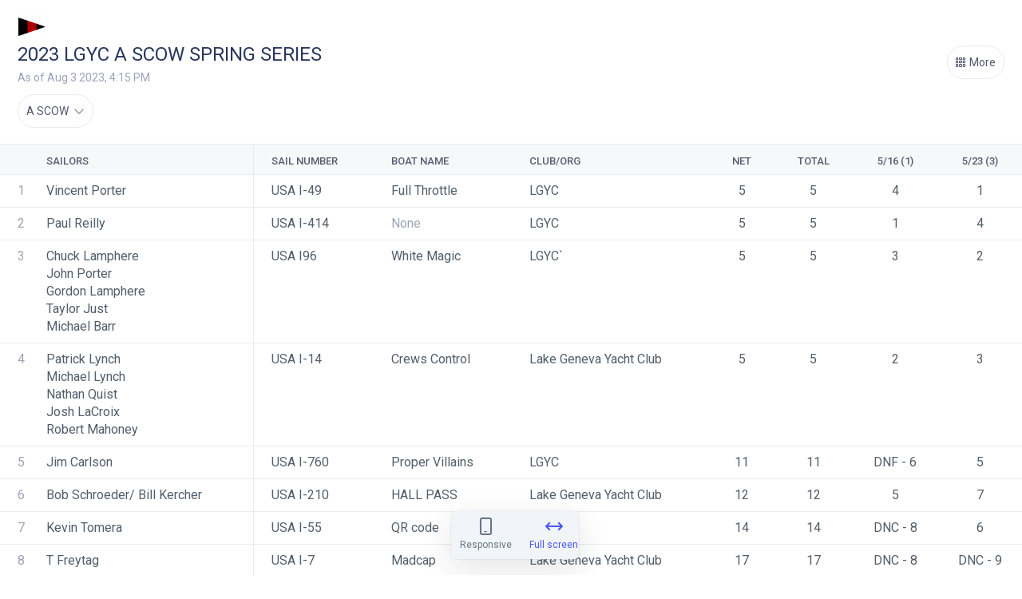

--- FILE ---
content_type: text/html; charset=utf-8
request_url: https://theclubspot.com/regatta/9hakph9NC6/results
body_size: 31470
content:
<!DOCTYPE html>
<html lang="en">
    <head>
    <meta http-equiv="Content-Type" content="text/html; charset=utf-8"/>
    <meta name="viewport" content="width=device-width, initial-scale=1, maximum-scale=1">
    <script src="https://js.stripe.com/v3/"></script>
    <script type="text/javascript" src="https://ajax.googleapis.com/ajax/libs/jquery/3.5.1/jquery.min.js"></script>
    <link href="https://fonts.googleapis.com/icon?family=Material+Icons" rel="stylesheet">
    <script src="/public/assets/js/jquery-ui.min.js"></script>
    <link href="/public/assets/css/jquery-ui.min.css" rel="stylesheet">
    <script type="text/javascript" src="/parse-sdk-js"></script>
    <script type="text/javascript" src="/sc-common"></script>
    <!-- start vue -->
    
        <!-- prod minified vue js -->
        <script src="https://cdnjs.cloudflare.com/ajax/libs/vue/3.4.21/vue.global.prod.min.js"></script>
    
    <script src="/public/assets/js/catch-all-minified/vue.min.js"></script>
    <!-- end vue -->
    <!-- library for image orientation -->
    <script src="/public/assets/js/load-image-all.min.js"></script>
    <!-- moment.js -->
    <script type="text/javascript" src="https://cdnjs.cloudflare.com/ajax/libs/moment.js/2.30.1/moment.min.js"></script>
    <script type="text/javascript" src="https://cdnjs.cloudflare.com/ajax/libs/moment.js/2.30.1/moment-with-locales.min.js"></script>
    <script type="text/javascript" src="https://cdnjs.cloudflare.com/ajax/libs/moment-timezone/0.5.45/moment-timezone-with-data.min.js"></script>
    <!-- library for charts -->
    <script type="text/javascript" src="https://cdnjs.cloudflare.com/ajax/libs/Chart.js/2.9.4/Chart.js"></script>
    <link rel="stylesheet" href="/public/assets/css/material-icons.css">
    <!-- <link rel="stylesheet" href="https://kit.fontawesome.com/a59cae6e7b.css" crossorigin="anonymous"> -->
    <link rel="stylesheet" href="/public/assets/css/font-awesome.css" crossorigin="anonymous">
    <!-- more js -->
    <script src="/public/assets/js/cookies.js"></script>
    

    
        <!-- main app -->
        <link href="https://fonts.googleapis.com/css?family=Roboto:400,500|Cormorant+Garamond|Lato:300,400,700|Lora:400,500|Montserrat:400,500,600" rel="stylesheet">
        <link rel="stylesheet" href="/public/assets/css/stylesheet.css">
        <link rel="stylesheet" media="print" href="/public/assets/css/print.css">
        <script src="/public/assets/js/catch-all-minified/common.min.js"></script>
        <!-- Tip Tap browserified -->
        <script src="/public/assets/browserified/tiptap-browserified.js"></script>
        <!-- Juice browserified for inline css -->
        <script src="/public/assets/browserified/juice-browserified.js"></script>
        <!-- <script src="/public/assets/browserified/tiptaptest.js"></script> -->
        <!-- Swiper JS -->
        <link rel="stylesheet" href="https://cdn.jsdelivr.net/npm/swiper@11/swiper-bundle.min.css"/>
        <script src="https://cdn.jsdelivr.net/npm/swiper@11/swiper-bundle.min.js"></script>

    

    
        <link rel="shortcut icon" href="/public/assets/images/favicons/favicon.ico">
        <link rel="icon" sizes="16x16 32x32 64x64" href="/public/assets/images/favicons/favicon.ico">
        <link rel="apple-touch-icon" href="/public/assets/images/favicons/apple-touch-icon.png">
        <meta name="msapplication-TileColor" content="#FFFFFF">
        <meta name="msapplication-TileImage" content="/public/assets/images/favicons/favicon.ico">
    
    
    <!-- weglot translations -->
    

    

    

        <!-- google tag manager in analytics mode only (it's not white label, but it is also NOT a marketing page) -->

        <script>

            window.dataLayer = window.dataLayer || [];
            function gtag(){ dataLayer.push(arguments); }

            gtag('consent', 'default', {
                ad_storage: 'denied',
                ad_user_data: 'denied',
                ad_personalization: 'denied',
                analytics_storage: 'granted',
            });

        </script>

        <!-- Google Tag Manager -->
        <script>
            (function(w,d,s,l,i){w[l]=w[l]||[];w[l].push({'gtm.start':
            new Date().getTime(),event:'gtm.js'});var f=d.getElementsByTagName(s)[0],
            j=d.createElement(s),dl=l!='dataLayer'?'&l='+l:'';j.async=true;j.src=
            'https://www.googletagmanager.com/gtm.js?id='+i+dl;f.parentNode.insertBefore(j,f);
            })(window,document,'script','dataLayer','GTM-TWGR9ZMS');
        </script>
        <!-- End Google Tag Manager -->
        
        <!-- Google Tag Manager (noscript) -->
        <noscript><iframe src="https://www.googletagmanager.com/ns.html?id=GTM-TWGR9ZMS"height="0" width="0" style="display:none;visibility:hidden"></iframe></noscript>
        <!-- End Google Tag Manager (noscript) -->

    
    
    <!-- userway.org accessibility snippet -->
    

    

    
        <script src="/public/assets/js/catch-all-minified/micro-site-regatta-common.min.js"></script>
        <script src="/public/assets/js/catch-all-minified/micro-site-regatta-results.min.js"></script>
    

    

    
    
        <title>2023 LGYC A SCOW SPRING SERIES</title>
    
    <!-- fb open graph tags -->
    <meta property="fb:app_id" content="314788812688609" />
    
    
        <meta property="og:description" content= "2023 LGYC A SCOW SPRING SERIES results">
        <meta name="description" content="2023 LGYC A SCOW SPRING SERIES results">
    

    <!-- Google Analytics for clubs -->
     
    <!-- END google analytics for clubs -->

    <!-- FB pixel for clubs -->
     
    <!-- FB pixel for clubs -->

    
        <!-- Calendly link widget begin -->
        <link href="https://assets.calendly.com/assets/external/widget.css" rel="stylesheet">
        <script src="https://assets.calendly.com/assets/external/widget.js" type="text/javascript"></script>
        <!-- Calendly link widget end -->
    

    <!-- vue date picker -->
    <!-- see: https://vue3datepicker.com/ -->
    <script src="/public/assets/js/vue-date-picker-8.5.1.js"></script>
    <link rel="stylesheet" href="/public/assets/css/vue-date-picker.css">

</head>    <body 
        data-regatta="{&#34;startDate&#34;:{&#34;__type&#34;:&#34;Date&#34;,&#34;iso&#34;:&#34;2023-04-29T05:00:00.000Z&#34;},&#34;endDate&#34;:{&#34;__type&#34;:&#34;Date&#34;,&#34;iso&#34;:&#34;2023-12-30T06:00:00.000Z&#34;},&#34;keywords&#34;:[&#34;l&#34;,&#34;lg&#34;,&#34;lgy&#34;,&#34;lgyc&#34;,&#34;g&#34;,&#34;ge&#34;,&#34;gen&#34;,&#34;gene&#34;,&#34;genev&#34;,&#34;geneva&#34;,&#34;la&#34;,&#34;lak&#34;,&#34;lake&#34;,&#34;s&#34;,&#34;sp&#34;,&#34;spr&#34;,&#34;spri&#34;,&#34;sprin&#34;,&#34;spring&#34;,&#34;sc&#34;,&#34;sco&#34;,&#34;scow&#34;,&#34;a&#34;,&#34;2&#34;,&#34;20&#34;,&#34;202&#34;,&#34;2023&#34;],&#34;name&#34;:&#34;2023 LGYC A SCOW SPRING SERIES&#34;,&#34;clubObject&#34;:{&#34;createdAt&#34;:&#34;2019-01-22T15:39:57.611Z&#34;,&#34;updatedAt&#34;:&#34;2026-01-16T14:26:11.659Z&#34;,&#34;keywords&#34;:[&#34;l&#34;,&#34;la&#34;,&#34;lak&#34;,&#34;lake&#34;,&#34;g&#34;,&#34;ge&#34;,&#34;gen&#34;,&#34;gene&#34;,&#34;genev&#34;,&#34;geneva&#34;,&#34;lg&#34;,&#34;lgy&#34;,&#34;lgyc&#34;],&#34;billing&#34;:{&#34;__type&#34;:&#34;Pointer&#34;,&#34;className&#34;:&#34;billing&#34;,&#34;objectId&#34;:&#34;WPpSDp4B3P&#34;},&#34;name&#34;:&#34;Lake Geneva Yacht Club&#34;,&#34;subdomain&#34;:&#34;lakegenevayachtclub&#34;,&#34;superAdmin&#34;:{&#34;__type&#34;:&#34;Pointer&#34;,&#34;className&#34;:&#34;_User&#34;,&#34;objectId&#34;:&#34;7eZbOspQem&#34;},&#34;membership_settings&#34;:{&#34;__type&#34;:&#34;Pointer&#34;,&#34;className&#34;:&#34;club_membership_settings&#34;,&#34;objectId&#34;:&#34;MBKyiInBml&#34;},&#34;currency&#34;:&#34;usd&#34;,&#34;location&#34;:&#34;Fontana Wisconsin&#34;,&#34;burgeeURL&#34;:&#34;https://myclubspot.s3-us-west-2.amazonaws.com/7eZbOspQem_burgee_1548171593686&#34;,&#34;website&#34;:&#34;lgyc.com&#34;,&#34;email&#34;:&#34;clubmanager@lgyc.com&#34;,&#34;email_camps&#34;:&#34;clubmanager@lgyc.com&#34;,&#34;email_regattas&#34;:&#34;clubmanager@lgyc.com&#34;,&#34;email_membership&#34;:&#34;clubmanager@lgyc.com&#34;,&#34;stripeAccountID&#34;:&#34;acct_1D1x8zA5S7FTfP6T&#34;,&#34;web_settings&#34;:{&#34;public_account_creation&#34;:false,&#34;clubObject&#34;:{&#34;__type&#34;:&#34;Pointer&#34;,&#34;className&#34;:&#34;clubs&#34;,&#34;objectId&#34;:&#34;NRRntLpGaP&#34;},&#34;createdAt&#34;:&#34;2019-10-03T02:34:27.294Z&#34;,&#34;updatedAt&#34;:&#34;2024-07-26T19:21:12.318Z&#34;,&#34;user_verification_triggers&#34;:[&#34;membership_registration&#34;],&#34;new_web_builder&#34;:true,&#34;ACL&#34;:{&#34;*&#34;:{&#34;read&#34;:true},&#34;role:club_web_NRRntLpGaP&#34;:{&#34;write&#34;:true}},&#34;objectId&#34;:&#34;mjRg5gN76H&#34;,&#34;__type&#34;:&#34;Object&#34;,&#34;className&#34;:&#34;club_web_settings&#34;},&#34;payment_methods&#34;:[&#34;card&#34;,&#34;ach_debit&#34;],&#34;support_admin&#34;:{&#34;__type&#34;:&#34;Pointer&#34;,&#34;className&#34;:&#34;_User&#34;,&#34;objectId&#34;:&#34;aRCoZpid7E&#34;},&#34;transit_account&#34;:true,&#34;accounting_v2&#34;:true,&#34;default_products&#34;:{&#34;membership_application_fees&#34;:&#34;cbHbqrPzID&#34;,&#34;processing_passed_on&#34;:&#34;N2RWFLVjEr&#34;,&#34;invoice_late_fee&#34;:&#34;IYHhAsydNh&#34;,&#34;membership_minimum&#34;:&#34;f82JdSAHG0&#34;,&#34;donation&#34;:&#34;jGPOlMjkQh&#34;,&#34;banquet_service_fee&#34;:&#34;HrDsmUBAmv&#34;,&#34;banquet_prepayment&#34;:&#34;0cDT5v2G8G&#34;,&#34;banquet_deposit&#34;:&#34;gHLRHZnqdF&#34;,&#34;surcharge&#34;:&#34;PtGZELbKfa&#34;,&#34;prepaid_minimum&#34;:&#34;pLsX8Ee7wq&#34;},&#34;group_waivers&#34;:false,&#34;print_server_v3&#34;:true,&#34;custom_pos_items&#34;:true,&#34;mailchimpAccount&#34;:{&#34;__type&#34;:&#34;Pointer&#34;,&#34;className&#34;:&#34;mailchimpAccounts&#34;,&#34;objectId&#34;:&#34;rXdScwryqY&#34;},&#34;timezone&#34;:&#34;America/Chicago&#34;,&#34;timezoneOffset&#34;:-5,&#34;updated_address&#34;:{&#34;__type&#34;:&#34;Date&#34;,&#34;iso&#34;:&#34;2024-12-30T16:03:46.378Z&#34;},&#34;last_created_regatta&#34;:{&#34;__type&#34;:&#34;Date&#34;,&#34;iso&#34;:&#34;2026-01-16T14:26:11.429Z&#34;},&#34;restock_inventory&#34;:true,&#34;event_page_v2&#34;:true,&#34;ACL&#34;:{&#34;*&#34;:{&#34;read&#34;:true},&#34;role:club_admin_NRRntLpGaP&#34;:{&#34;write&#34;:true}},&#34;objectId&#34;:&#34;NRRntLpGaP&#34;,&#34;__type&#34;:&#34;Object&#34;,&#34;className&#34;:&#34;clubs&#34;},&#34;superAdmin&#34;:{&#34;__type&#34;:&#34;Pointer&#34;,&#34;className&#34;:&#34;_User&#34;,&#34;objectId&#34;:&#34;7eZbOspQem&#34;},&#34;archived&#34;:false,&#34;pending&#34;:false,&#34;public&#34;:true,&#34;createdAt&#34;:&#34;2023-02-10T19:35:49.938Z&#34;,&#34;updatedAt&#34;:&#34;2025-01-28T16:34:31.351Z&#34;,&#34;collect_gender&#34;:false,&#34;collect_sailNumber&#34;:true,&#34;has_series_scoring&#34;:&#34;false&#34;,&#34;location&#34;:&#34;Fontana Wisconsin&#34;,&#34;series_throwouts&#34;:&#34;entire_series&#34;,&#34;waitlist_payments&#34;:&#34;deferred&#34;,&#34;waitlist_updates&#34;:&#34;automatic&#34;,&#34;customFieldsArray&#34;:[],&#34;cloned_from&#34;:{&#34;__type&#34;:&#34;Pointer&#34;,&#34;className&#34;:&#34;regattas&#34;,&#34;objectId&#34;:&#34;4F8UWHIbFO&#34;},&#34;boatClassesArray&#34;:[{&#34;__type&#34;:&#34;Pointer&#34;,&#34;className&#34;:&#34;boatClasses&#34;,&#34;objectId&#34;:&#34;bbwfJrp4bB&#34;}],&#34;email&#34;:&#34;clubmanager@lgyc.com&#34;,&#34;registrations&#34;:8,&#34;updated_address&#34;:{&#34;__type&#34;:&#34;Date&#34;,&#34;iso&#34;:&#34;2024-12-30T16:56:53.970Z&#34;},&#34;ACL&#34;:{&#34;*&#34;:{&#34;read&#34;:true},&#34;role:club_regattas_NRRntLpGaP&#34;:{&#34;write&#34;:true},&#34;role:regatta_9hakph9NC6&#34;:{&#34;write&#34;:true}},&#34;objectId&#34;:&#34;9hakph9NC6&#34;}"
        data-regatta-id="9hakph9NC6"
        data-hide-overall-series-tab=""
        data-has-series-scoring="false"
    >

        
    <div class="globalMessageInsert flexNoWrap easeFast hideForPrinting">
        <div class="global-message-icon-loading">
            <div class="global-message-icon-spinner"></div>
        </div>
        <p>
            <i class="fa-solid fa-square-check global-message-icon-good"></i>
            <i class="fa-solid fa-square-xmark global-message-icon-bad"></i>
            <span></span>
        </p>
    </div>


        <div id="overlay_results-race-overlay" class="standardOverlay scrollable hugePaddingBottom">
    <div 
        class="standardOverlayCard centeredBlock eightyThenNinety relative" 
        style="max-width: 100%;
        min-width: 100%;
        left: 0px;
        right: 0px;
        top: 10px;
        margin: 0px;
        border-radius: 0px;
        overflow: hidden;
        border-radius: 5px;"
    >
        <div class="relative flexNoWrap">
          <div class="drilldownHeaderBackButton easeFast" style="margin-top:15px;" onclick="fadeOut('#overlay_results-race-overlay');"></div>
          <h3 class="raceNumberInsert pointer" style="padding-left:10px;padding-top:20px;" onclick="fadeOut('#overlay_results-race-overlay');"></h3>
          <div class="flexGrowOne"></div>
          <div>
            <button class="primaryButton outline easeFast hideOnMobile" onclick="copyResultsToClipboard()" style="margin-top:15px;margin-right: 10px;">
                <div class="buttonIcon"></div>
                <span>Copy</span>
            </button>
            <button class="primaryButton outline easeFast" onclick="printResults()" style="margin-top:15px;margin-right: 10px;">
              <div class="buttonIcon"></div>
              <span>Print</span>
            </button>
          </div>
        </div>
        <div class="standardCardBody scrollable noPadding fff">
            <table id="race-results-overlay" class="tableInsert hundop race-results-overlay">
                <tbody>
                    <tr class="tableHeaderRow">
                      <th></th>
                      <th>Sail Number</th>
                      <th>Boat Name</th>
                      <th>Boat Type</th>
                      <th>Skipper</th>
                      <th>Handicap</th>
                      <th class="hidden showIfIsPursuit">Start Time</th>
                      <th>Corrected Time</th>
                      <th>Delta</th>
                      <th>Elapsed Time</th>
                      <th>Finish Time</th>
                    </tr>
                    <!-- rows injected here -->
                </tbody>
            </table>
            <div class="cardBodySpinnerWrap relative">
                <div class="cardBodySpinner centeredBlock"></div>
            </div>
            <p class="noObjectsMSG withPadding hidden">No results found.</p>
            <div class="flexWrapLeftAlign borderTop smallPaddingTop smallPaddingBottom roboto overflowHidden">
                <!-- inject metadata here -->
            
          </div>
        </div>
        <div class="raceDetails"></div>
    </div>
</div>
        <div 
            id="v-content" 
            class="hidden"
        >
            <!-- start standard content -->
            <div 
                class="lightBorderBottom sticky-header relativeForPrinting"
            >
                <div
                    style="padding-left:22px;padding-right:22px;"
                >
                    
                        <div class="smallIcon burgee left fe noMarginLeft" style="background-image:url(https://myclubspot.s3-us-west-2.amazonaws.com/7eZbOspQem_burgee_1548171593686)"></div>
                    
                    <div class="flexNoWrap align-items-center">
                        <div>
                            <h2 
                                class="drilldownHeader capitalize relative" 
                                style="padding-bottom: 4px;white-space: initial;"
                            >2023 LGYC A SCOW SPRING SERIES</h2>
                            <div class="flexWrapLeftAlign" style="padding-top:3px;">
                                <p 
                                    v-if="loading.results"
                                    class="card-header-subtext coming-soon" 
                                    style="padding-top: 2px"
                                >xxxxxxxxxx</p>
                                <p 
                                    v-else
                                    class="card-header-subtext" 
                                    style="padding-top: 2px"
                                >{{ nice_as_of_date }}</p>
                            </div>
                        </div>
                        <div class="flexGrowOne"></div>
                        <button 
                            class="card-header-button-v3 easeFast noMarginRight flexNoWrap align-items-center hideForPrinting" 
                            @click="view_more()"
                        >
                            <i class="fa-regular fa-grid"></i>
                            <span 
                                class="hideOnMobile"
                                style="padding-left:5px;"
                            >More</span>
                        </button>
                    </div>
                </div>
            
                <!-- scrollable tab bar -->    
                <div 
                    class="scrollable tinyMarginTop"
                    style="padding-left: 22px;"
                > 
                    <div class="flexNoWrap">
                        
                        <!-- class picker -->
                        <template v-if="! loading.boat_classes">
                            <!-- we have classes -->
                            <div 
                                class="card-header-button-v3 noWrap centeredText pointer relative"
                                v-if="boat_classes.length >= 1"
                            >
                                {{ selected_class_name }}
                                <i class="fa-light fa-chevron-down" style="padding-left: 3px;"></i>
                                <select 
                                    v-model="selected_class_id"
                                    @change="class_changed"
                                >   
                                    <option 
                                        v-for="boat_class in boat_classes"
                                        :value="boat_class.id"
                                    >{{ boat_class.get('name') }}</option>
                                </select>
                            </div>
                            <!-- we don't have classes -->
                            <button 
                                class="card-header-button-v3 noWrap centeredText unclickable"
                                v-else
                            >
                                No classes found <i class="fa-light fa-chevron-down" style="padding-left: 3px;"></i>
                            </button>
                        </template>

                        <!-- division picker -->
                        <template v-if="divisions.length >= 1">

                            <!-- single select mode -->
                            <template 
                                v-if="! allow_division_multi_select"
                            >
                                <div 
                                    class="card-header-button-v3 noWrap centeredText pointer relative"
                                >
                                    {{ selected_divisions_string }}
                                    <i class="fa-light fa-chevron-down" style="padding-left: 3px;"></i>
                                    <select 
                                        @change="update_selected_division()"
                                        v-model="single_select_division_id"
                                    >   
                                        <option
                                            value="all"
                                        >All divisions</option>
                                        <option 
                                            v-for="division in divisions"
                                            :value="division.id"
                                        >{{ division.get('name') }}</option>
                                    </select>
                                </div>
                            </template>

                            <!-- multi select mode -->
                            <div 
                                class="relative"
                                v-else
                            >
                                <!-- 2 or more selected -->
                                <div
                                    v-if="selected_division_ids.length > 1"
                                    class="flexNoWrap noWrap relative filter_tag pointer"
                                    style="justify-content: center; align-items: center;"
                                    ref="division_filter_button"
                                    @click="show_division_dropdown = !show_division_dropdown"
                                >
                                    Divisions ({{ selected_division_ids.length }})
                                    <div class="xIcon pointer" @click.stop="unset_selected_division_ids"></div>
                                </div>
                                <!-- 1 selected -->
                                <div
                                    v-else-if="selected_division_ids.length === 1"
                                    class="flexNoWrap noWrap relative filter_tag pointer"
                                    style="justify-content: center; align-items: center;"
                                    ref="division_filter_button"
                                    @click="show_division_dropdown = !show_division_dropdown"
                                >
                                    {{ selected_divisions_string }}
                                    <div class="xIcon pointer" @click.stop="unset_selected_division_ids"></div>
                                </div>
                                <!-- 0 selected -->
                                <template v-else>
                                    <div 
                                        class="card-header-button-v3 noWrap centeredText pointer relative"
                                        ref="division_filter_button"
                                        @click.stop="show_division_dropdown = ! show_division_dropdown"
                                    >
                                        {{ selected_divisions_string }}
                                        <i 
                                            v-if="!show_division_dropdown"
                                            class="fa-light fa-chevron-down" 
                                            style="padding-left: 3px;"
                                        ></i>
                                        <i 
                                            v-else
                                            class="fa-light fa-chevron-up" 
                                            style="padding-left: 3px;"
                                        ></i>
                                    </div>
                                </template>

                                <!-- popup -->
                                <teleport to="body">
                                    <div 
                                        class="cardHeaderButtonFilterDropdown boxShadowBottom moreBlur" 
                                        :class="{active: show_division_dropdown}"
                                        style="position:fixed;"
                                        ref="filterDropdown"
                                        @click.stop
                                    >
                                        <div class="flexGrowOne flexNoWrap">
                                            <div 
                                                id="filter_popup_right" 
                                                class="filter_popup_right flexGrowTwo scrollable"
                                            >
                                                <div 
                                                    v-for="division in divisions"
                                                    class="popup-filter-option flexNoWrap"
                                                    :class="{'active': selected_division_ids.indexOf( division.id ) >= 0}"
                                                    :key="division.id"
                                                    @click.stop="clicked_division_option( division )"
                                                >
                                                    <i 
                                                        v-if="selected_division_ids.indexOf( division.id ) >= 0"
                                                        class="fa-solid fa-square-check"
                                                    ></i>
                                                    <i v-else class="fa-light fa-square"></i>
                                                    <div class="flexGrowOne">
                                                        <p>{{ division.get('name') }}</p>
                                                    </div>
                                                </div>
                                            </div>
                                        </div>      
                                    </div>
                                </teleport>
                            </div>
                        </template>                    
                        <!-- series picker -->
                        <template v-if="subevents.length >= 1 && ! selected_race">
                            <!-- we have subevents -->
                            <div 
                                class="card-header-button-v3 noWrap centeredText pointer relative"
                            >
                                {{ selected_subevent_name }}
                                <i class="fa-light fa-chevron-down" style="padding-left: 3px;"></i>
                                <select 
                                    v-model="selected_subevent_id"
                                    @change="subevent_changed"
                                >   
                                    <option 
                                        v-if="!hide_overall_series_tab"
                                        value="all"
                                    >Overall series</option>
                                    <option 
                                        v-for="subevent in subevents"
                                        :value="subevent.id"
                                    >{{ subevent.get('name') }}</option>
                                </select>
                            </div>
                        </template>
                        <!-- handicap race picker -->
                        <template v-if="handicap_label && races.length >= 1">
                            <!-- we have classes -->
                            <div
                                class="card-header-button-v3 noWrap centeredText pointer relative"
                            >
                                {{ selected_race_name }}
                                <i class="fa-light fa-chevron-down" style="padding-left: 3px;"></i>
                                <select 
                                    v-model="selected_race"
                                    @change="race_changed"
                                >
                                    <option 
                                        :value= undefined
                                    >Cumulative results</option>
                                    <option 
                                        v-for="race in races"
                                        :value="race"
                                    >{{ race_name( race ) }}</option>
                                </select>
                            </div>
                        </template>
                    </div>
                </div>
            </div>
            <!-- results table -->
            <div 
                class="overflowVisibleForPrinting"
                :class="[{'scrollable': responsiveView, 'has-divisions': divisions.length >= 1}]"
            >
                <div 
                    class="noBorder noPadding overflowVisibleForPrinting"
                    :class="{'scrollable': responsiveView}"
                >
                    <div class="relative">
                        <!-- loading results -->
                        <div 
                            v-if="loading.results"
                            class="cardBodySpinnerWrap relative active"
                            style="min-height: calc(100vh - 390px);"
                        >
                            <div class="cardBodySpinner centeredBlock"></div>
                        </div>
                        <!-- not loading -->
                        <template v-else>

                            <!-- pdf or external link scoring -->
                            <template v-if="scoring_config && (scoring_config.method == 'pdf' || scoring_config.method == 'external_link' )">
                                
                                <!-- great, we have a link -->
                                <p 
                                    v-if="scoring_config.url"
                                    class="subtext withPadding marginTopBottom" 
                                    style="min-height: calc(100vh - 390px);"
                                >
                                    Click here to view <a :href="scoring_config.url">{{ selected_class.get('name') }} results</a>.
                                </p>

                                <!-- don't have a link -->
                                <div 
                                    v-else
                                    class="noObjectsMSG paddingLeftRightTwenty paddingTopBottomThirty" 
                                    style="min-height: calc(100vh - 390px);"
                                >
                                    <p class="noObjectsMSG">No scores posted.</p>
                                </div>

                            </template>
                            <!-- default scoring -->
                            <template v-else>
                                <!-- we have results! -->
                                <template v-if="scores_by_registration.length >= 1 && races.length >= 1">

                                    <div 
                                        id="table-container"
                                        ref="tableContainer"                         
                                    >
                                        <table
                                            v-if="selected_race && single_race_results"
                                            class="tableInsert fff hundop"
                                            ref="table"                                    
                                        >
                                            <thead>
                                                <tr class="tableHeaderRow">
                                                <th></th>
                                                <th>Sail Number</th>
                                                <th>Boat Name</th>
                                                <th>Boat Type</th>
                                                <th>Skipper</th>
                                                <th>Handicap</th>
                                                <th v-if="isPursuitRace">Start Time</th>
                                                <th>Corrected Time</th>
                                                <th>Delta</th>
                                                <th>Elapsed Time</th>
                                                <th>Finish Time</th>
                                                </tr>
                                                <!-- rows injected here -->
                                            </thead>
                                            <tbody>
                                                <tr 
                                                    v-for="(result,i) in single_race_results"
                                                    :key="result.registration.id"
                                                    class="tableRow"
                                                >
                                                    <!-- position -->
                                                    <td>
                                                        <p>{{ i + 1 }}</p>
                                                    </td>
                                                    <!-- sail number -->
                                                    <td>
                                                        <p v-if="result.registration.sailNumber">{{ result.registration.sailNumber }}</p>
                                                        <p v-else class="incomplete">None</p>
                                                    </td>
                                                    <!-- boat name -->
                                                    <td>
                                                        <p v-if="result.registration.boatName">{{ result.registration.boatName }}</p>
                                                        <p v-else class="incomplete">None</p>
                                                    </td>
                                                    <!-- boat type -->
                                                    <td>
                                                        <p v-if="result.registration.boatType">{{ result.registration.boatType }}</p>
                                                        <p v-else class="incomplete">None</p>
                                                    </td>
                                                    <!-- skipper -->
                                                    <td>
                                                        <p v-if="result.registration.lastName">{{ sailor_names( result.registration, true ) }}</p>
                                                        <p v-else class="incomplete">None</p>
                                                    </td>
                                                    <!-- handicap -->
                                                    <td>
                                                        <p v-if="result.registration.boatClassObject">{{ return_handicap(result.registration) }}</p>
                                                        <p v-else class="incomplete">None</p>
                                                    </td>
                                                    <!-- start time -->
                                                    <td v-if="isPursuitRace">
                                                        <p v-if="result.score.pursuitStart">{{ format_start_or_finish_time( result.score.pursuitStart, true ) }}</p>
                                                        <p v-else class="incomplete">None</p>
                                                    </td>                                                   
                                                    <!-- has letter score -->
                                                    <template v-if="result.score.letterScore && nonFinishingLetterScores.indexOf( result.score.letterScore ) >= 0">
                                                        <!-- corrected time -->
                                                        <td><p>{{result.score.letterScore + ' - ' + result.score.points}}</p></td>
                                                        <!-- delta -->
                                                        <td><p>{{result.score.letterScore + ' - ' + result.score.points}}</p></td>
                                                        <!-- elapsed time -->
                                                        <td><p>{{result.score.letterScore + ' - ' + result.score.points}}</p></td>
                                                        <!-- finish time -->
                                                        <td><p>{{result.score.letterScore + ' - ' + result.score.points}}</p></td>
                                                    </template>
                                                    <!-- non letter score -->
                                                    <template v-else>
                                                        <!-- corrected time -->
                                                        <td>
                                                            <p v-if="result.score.corrected_time">
                                                                {{ return_time_for_milliseconds(result.score.corrected_time)}}
                                                                <span v-if="result.score.letterScore">
                                                                    {{ ' - ' + result.score.letterScore }}
                                                                </span>
                                                            </p>
                                                            <p v-else class="incomplete">None</p>
                                                        </td>
                                                        <!-- delta time -->
                                                        <td>
                                                            <p v-if="result.score.corrected_time && i === 0">
                                                                {{ return_time_for_milliseconds(0) }}
                                                                <span v-if="result.score.letterScore">
                                                                    {{ ' - ' + result.score.letterScore }}
                                                                </span>
                                                            </p>
                                                            <p v-else-if="result.score.corrected_time">
                                                                {{ return_time_for_milliseconds(return_delta(result.score)) }}
                                                                <span v-if="result.score.letterScore">
                                                                    {{ ' - ' + result.score.letterScore }}
                                                                </span>
                                                            </p>                                                                                                                <p v-else class="incomplete">None</p>
                                                            <p v-else class="incomplete">None</p>
                                                        </td>
                                                        <!-- elapsed time -->
                                                        <td>
                                                            <p v-if="result.score.milliseconds_elapsed">
                                                                {{ return_time_for_milliseconds(result.score.milliseconds_elapsed) }}
                                                                <span v-if="result.score.letterScore">
                                                                    {{ ' - ' + result.score.letterScore }}
                                                                </span>
                                                            </p>
                                                            <p v-else-if="result.score.pursuitStart">
                                                                {{ return_time_for_milliseconds(return_pursuit_elapsed_time(result.score)) }}
                                                                <span v-if="result.score.letterScore">
                                                                    {{ ' - ' + result.score.letterScore }}
                                                                </span>
                                                            </p>
                                                            <p v-else class="incomplete">None</p>
                                                        </td>
                                                        <!-- finish time -->
                                                        <td>
                                                            <p v-if="result.score.finish_time">
                                                                {{ format_start_or_finish_time( result.score.finish_time, true ) }}
                                                                <span v-if="result.score.letterScore">
                                                                    {{ ' - ' + result.score.letterScore }}
                                                                </span>
                                                            </p>
                                                            <p v-else class="incomplete">None</p>
                                                        </td>
                                                    </template>
                                                </tr>
                                            </tbody>
                                        </table>                
                                        <div 
                                            v-else-if="selected_race"
                                            class="noObjectsMSG paddingLeftRightTwenty paddingTopBottomThirty" 
                                            style="min-height: calc(100vh - 390px);"
                                        >
                                            <p class="noObjectsMSG">No scores posted.</p>
                                        </div>
                                        <table
                                            v-else
                                            class="tableInsert fff hundop"
                                            ref="table"
                                        >
                                            <tbody>
                                                <tr class="tableHeaderRow">
                                                    <th style="padding-right:15px;padding-left:15px;"></th>
                                                    <th class="sticky-column">Sailors</th>
                                                    <th class="print_smallPadding">Sail Number</th>
                                                    <th 
                                                        v-if="scoring_config.method == 'one_design_with_fleets'"
                                                        class="print_smallPadding"
                                                    >Fleet</th>
                                                    <th 
                                                        v-if="result_fields.boatName"
                                                        class="print_smallPadding"
                                                    >Boat Name</th>
                                                    <th 
                                                        v-if="result_fields.clubOrg"
                                                        class="print_smallPadding"
                                                    >Club/Org</th>
                                                    <th 
                                                        v-if="result_fields.boatType"
                                                        class="print_smallPadding"
                                                    >Boat Type</th>
                                                    <th 
                                                        v-if="result_fields.boatColor"
                                                        class="print_smallPadding"
                                                    >Boat Color</th>
                                                    <th 
                                                        v-if="result_fields.spinnakerColor"
                                                        class="print_smallPadding"
                                                    >Spinnaker Color</th>
                                                    <th 
                                                        v-if="result_fields.loa"
                                                        class="print_smallPadding"
                                                    >LOA</th>
                                                    <th 
                                                        v-if="divisions.length >= 1"
                                                        class="print_smallPadding"
                                                    >Division</th>
                                                    <!-- laser masters -->
                                                    <template v-if="scoring_config.method == 'laserMaster'">
                                                        <th class="print_smallPadding lessPadding">Laser Master Rating</th>
                                                        <th class="print_smallPadding lessPadding">Master's Handicap</th>
                                                    </template>
                                                    <!-- all other handicap -->
                                                    <template v-else-if="handicap_label">
                                                        <th class="print_smallPadding lessPadding"
                                                        >{{ handicap_label }}</th>
                                                    </template>
                                                    <!-- score totals -->
                                                    <th class="centeredText print_smallPadding">Net</th>
                                                    <th class="centeredText print_smallPadding">Total</th>
                                                    <!-- race columns -->
                                                    <template 
                                                        v-for="race in races"
                                                    >                                                      
                                                        <th 
                                                            v-if="show_race_links"
                                                            class="centeredText print_smallPadding lessPadding"
                                                        ><a 
                                                            @click="tapped_view_race_specific_results( race )"
                                                        >{{ race_label( race ) }}</a></th>
                                                        <th 
                                                            v-else
                                                            class="centeredText print_smallPadding"
                                                        >{{ race_label( race ) }}</th>
                                                    </template>
                                                </tr>
                                                <!-- now the result rows -->
                                                <tr 
                                                    v-for="(result, i) in sorted_and_filtered_results"
                                                    :key="result.registrationObject.id"
                                                    class="resultsRow tableRow"
                                                >
                                                    <!-- position -->
                                                    <td class="first-cell"><p class="counter incomplete">{{ i + 1 }}</p></td>
                                                    <!-- sailor names -->
                                                    <td class="sticky-column">
                                                        <p class="preWrap minMaxOneThirty_print"><span v-html="sailor_names( result.registrationObject )"></span></p>
                                                    </td>
                                                    <!-- sail number -->
                                                    <td class="print_smallPadding"><span v-html="sail_number( result.registrationObject )"></span></td>
                                                    
                                                    <!-- fleet-->
                                                    <td 
                                                        v-if="scoring_config.method == 'one_design_with_fleets'"
                                                        class="print_smallPadding"
                                                    >
                                                        <p v-html="fleet_markup( result.registrationObject )"></p>
                                                    </td>

                                                    <!-- boat name -->
                                                    <td 
                                                        v-if="result_fields.boatName"
                                                        class="print_smallPadding"
                                                    >
                                                        <p 
                                                            v-if="result.registrationObject.boatName"
                                                            class="preWrap maxTwoHundo"
                                                        >{{ result.registrationObject.boatName }}</p>
                                                        <p 
                                                            v-else
                                                            class="incomplete"
                                                        >None</p>
                                                    </td>

                                                    <!-- club/org -->
                                                    <td 
                                                        v-if="result_fields.clubOrg"
                                                        class="print_smallPadding"
                                                    >
                                                        <p 
                                                            v-if="result.registrationObject.clubName"
                                                            class="preWrap maxTwoHundo"
                                                        >{{ result.registrationObject.clubName }}</p>
                                                        <p 
                                                            v-else
                                                            class="incomplete"
                                                        >None</p>
                                                    </td>

                                                    <!-- boat type -->
                                                    <td 
                                                        v-if="result_fields.boatType"
                                                        class="print_smallPadding"
                                                    >
                                                        <p 
                                                            v-if="result.registrationObject.boatType"
                                                            class="preWrap maxTwoHundo"
                                                        >{{ result.registrationObject.boatType }}</p>
                                                        <p 
                                                            v-else
                                                            class="incomplete"
                                                        >None</p>
                                                    </td>

                                                    <!-- boat color -->
                                                    <td 
                                                        v-if="result_fields.boatColor"
                                                        class="print_smallPadding"
                                                    >
                                                        <p 
                                                            v-if="result.registrationObject.boatColor"
                                                            class="preWrap maxTwoHundo"
                                                        >{{ result.registrationObject.boatColor }}</p>
                                                        <p 
                                                            v-else
                                                            class="incomplete"
                                                        >None</p>
                                                    </td>

                                                    <!-- spinnaker color -->
                                                    <td 
                                                        v-if="result_fields.spinnakerColor"
                                                        class="print_smallPadding"
                                                    >
                                                        <p 
                                                            v-if="result.registrationObject.spinnakerColor"
                                                            class="preWrap maxTwoHundo"
                                                        >{{ result.registrationObject.spinnakerColor }}</p>
                                                        <p 
                                                            v-else
                                                            class="incomplete"
                                                        >None</p>
                                                    </td>

                                                    <!-- loa -->
                                                    <td 
                                                        v-if="result_fields.loa"
                                                        class="print_smallPadding"
                                                    >
                                                        <p 
                                                            v-if="result.registrationObject.loa"
                                                            class="preWrap maxTwoHundo"
                                                        >{{ result.registrationObject.loa }}</p>
                                                        <p 
                                                            v-else
                                                            class="incomplete"
                                                        >None</p>
                                                    </td>

                                                    <!-- division-->
                                                    <td 
                                                        v-if="divisions.length >= 1"
                                                        class="print_smallPadding"
                                                    >
                                                        <span v-html="divisions_markup( result.registrationObject )"></span>
                                                    </td>

                                                    <!-- handicap -->
                                                    <td 
                                                        v-if="handicap_markup( result.registrationObject )"
                                                        class="print_smallPadding lessPadding"
                                                    >
                                                        <span v-html="handicap_markup( result.registrationObject )"></span>
                                                    </td>

                                                    <!-- laser master total -->
                                                    <td 
                                                        v-if="scoring_config.method == 'laserMaster'"
                                                        class="print_smallPadding lessPadding"
                                                    ><p class="centeredText">{{ return_master_total( result ) }}</p></td>

                                                    <!-- net -->
                                                    <td class="print_smallPadding">
                                                        <p class="centeredText">{{ result.net }}</p>
                                                    </td>

                                                    <!-- total -->
                                                    <td class="print_smallPadding">
                                                        <p class="centeredText">{{ return_total( result ) }}</p>
                                                    </td>

                                                    <!-- individual race scores -->
                                                    <template 
                                                        v-for="race in races"
                                                    >
                                                        <td 
                                                            class="centeredText print_smallPadding lessPadding"
                                                        ><span v-html="score_markup( race, result.scoring_data )"></span></td>
                                                    </template>
                                                </tr>
                                            </tbody>
                                        </table>
                                    </div>
                                </template>
                                <!-- no results -->
                                <div 
                                    v-else
                                    class="noObjectsMSG paddingLeftRightTwenty paddingTopBottomThirty" 
                                    style="min-height: calc(100vh - 390px);"
                                >
                                    <p class="noObjectsMSG">No scores posted.</p>
                                </div>
                            </template>
                            <!-- race data for single race results -->
                            <template 
                                v-if="selected_race && single_race_start_details && single_race_start_details.length >= 1"
                                v-for="start_data in single_race_start_details"
                            >
                                <div class="race-metadata-wrap">

                                    <!-- Race and Start Number -->
                                    <div>
                                    <p class="inline-account-toolbar-header">
                                        Race {{ start_data.race_number }}, Start {{ start_data.number }}
                                    </p>
                                    </div>

                                    <!-- Conditions Section -->
                                    <div class="minTwoHundo marginTopBottom bigPaddingLeftRight textLeft">
                                    <h4 class="smallBlockLetters leftText smallMarginBottom">Conditions</h4>

                                    <!-- Start Time -->
                                    <div class="flexNoWrap tinyPaddingTop">
                                        <p class="inline-label">Start time</p>
                                        <p class="flexGrowOne inline-value" v-if="start_data.start_time">
                                        {{ return_format_timespant_date(new Date(start_data.start_time)) }}
                                        </p>
                                        <p class="flexGrowOne inline-value incomplete" v-else>None</p>
                                    </div>

                                    <!-- Distance -->
                                    <div class="flexNoWrap tinyPaddingTop">
                                        <p class="inline-label">Distance</p>
                                        <p class="flexGrowOne inline-value" v-if="start_data.distance">
                                        {{ start_data.distance }}nm
                                        </p>
                                        <p class="flexGrowOne inline-value incomplete" v-else>None</p>
                                    </div>

                                    <!-- Wind Speed -->
                                    <div class="flexNoWrap tinyPaddingTop">
                                        <p class="inline-label">Wind speed (knots)</p>
                                        <p class="flexGrowOne inline-value" v-if="start_data.wind">
                                        {{ start_data.wind }} knots
                                        </p>
                                        <p class="flexGrowOne inline-value incomplete" v-else>None</p>
                                    </div>
                                    </div>

                                    <!-- Scoring Section -->
                                    <div class="minTwoHundo maxSixHundo marginTopBottom bigPaddingLeftRight textLeft">
                                    <h4 class="smallBlockLetters leftText smallMarginBottom">Scoring</h4>

                                    <!-- Rating System -->
                                    <div class="flexNoWrap tinyPaddingTop">
                                        <p class="inline-label">Rating system</p>
                                        <p class="flexGrowOne inline-value" v-if="start_data.scoring.method">
                                        {{ return_string_for_scoring_method(start_data.scoring.method) }}
                                        </p>
                                        <p class="flexGrowOne inline-value incomplete" v-else>None</p>
                                    </div>

                                    <!-- Timing Method -->
                                    <div class="flexNoWrap tinyPaddingTop">
                                        <p class="inline-label">Method (ToD vs. ToT)</p>
                                        <p class="flexGrowOne inline-value">
                                        {{ start_data.method === 'tod' ? 'Time over distance' : 'Time over time' }}
                                        </p>
                                    </div>

                                    <!-- PHRF A/B -->
                                    <div class="flexNoWrap tinyPaddingTop">
                                        <p class="inline-label">PHRF A/B</p>
                                        <p class="flexGrowOne inline-value" v-if="start_data.scoring.method === 'phrf' || start_data.scoring.method === 'pursuit'">
                                        {{ start_data.phrf_a }} / {{ start_data.phrf_b }}
                                        </p>
                                        <p class="flexGrowOne inline-value incomplete" v-else>None</p>
                                    </div>

                                    <!-- ORC Course Option -->
                                    <div class="flexNoWrap tinyPaddingTop">
                                        <p class="inline-label">ORC course option</p>
                                        <p class="flexGrowOne inline-value" v-if="start_data.orc_course_option && start_data.orc_course_option !== 'Select option'">
                                        {{ nice_orc_course_option(start_data.orc_course_option) }}
                                        </p>
                                        <p class="flexGrowOne inline-value incomplete" v-else>None</p>
                                    </div>
                                    </div>
                                </div>
                            </template>
                        </template>
                    </div>
                </div>                
            </div>
            <div class="powered_by_wrap bigPaddingTop">
                <div class="flexNoWrapCenter align-items-center">
                    <p class="powered_by noMarginLeft">Powered by </p>
                    <h1 class="modern" style="font-weight:bold;">Clubspot</h1>
                </div>
            </div>
            <div class="relative fff bigPaddingBottom hugePaddingBottomOnMobile hideForPrinting">
                
                    <div class="flexWrap hideForPrinting">
                        <div class="product-card onWhite has-photo overflowHidden easeFast relative fff maxThreeHundo boxShadowOnHover">
                            <div class="flexNoWrap">
                                <div class="successIcon tinyIcon active noMarginLeft"></div>
                                <p class="product-card-label smallerMarginLeft">Easy to learn</p>
                            </div>
                            <p class="product-card-explain">Find out why hundreds of clubs have made the switch from Regatta Network, Yachtscoring, and SailWave.</p>
                            <button class="primaryButton outline easeFast boxShadowBottom smallMarginTop relative">
                                Learn more
                                <a class="absoluteA" href="/product-regattas"></a>
                            </button>
                        </div>
                        <div class="product-card onWhite has-photo overflowHidden easeFast relative fff maxThreeHundo boxShadowOnHover">
                            <div class="flexNoWrap">
                                <div class="successIcon tinyIcon active noMarginLeft"></div>
                                <p class="product-card-label smallerMarginLeft">Handicap Scoring</p>
                            </div>
                            <p class="product-card-explain">Score PHRF, ORC, IRC, Portsmouth, Pursuit, Club Series, and more.</p>
                            <button class="primaryButton outline easeFast boxShadowBottom smallMarginTop relative">
                                Schedule a demo
                                <a class="absoluteA tapped_schedule_demo" data-demo-type="regattas_demo"></a>
                            </button>
                        </div>
                        <div class="product-card onWhite has-photo overflowHidden easeFast relative fff maxThreeHundo boxShadowOnHover">
                            <div class="flexNoWrap">
                                <div class="successIcon tinyIcon active noMarginLeft"></div>
                                <p class="product-card-label smallerMarginLeft">One-Design Scoring</p>
                            </div>
                            <p class="product-card-explain">Score one-design fleets of all sizes, from any device - even from the water.</p>
                            <button class="primaryButton outline easeFast boxShadowBottom smallMarginTop relative">
                                Schedule a demo
                                <a class="absoluteA tapped_schedule_demo" data-demo-type="regattas_demo"></a>
                            </button>
                        </div>
                    </div>
                
            </div>
            <div 
                v-if="!loading.results"
                class="toolbar-v2-icon active smallMarginBottom hideForPrinting" 
                style="width:160px;bottom:20px;margin-bottom:0px;"
            >
                <div class="flexNoWrap drilldownFooterMenu order_table_toggle_wrap easeFast" style="left: 0px; position: fixed;">
                    <div 
                        class="native-tab-bar-item"
                        @click="change_view('responsive')"
                        :class="{ active : this.responsiveView }"
                    >
                        <div class="centeredText centeredBlock">
                            <i class="fa-regular fa-mobile native-tab-bar-icon"></i>
                            <p class="native-tab-bar-label">Responsive</p>
                        </div>
                    </div>
                    <div 
                        class="native-tab-bar-item"
                        @click="change_view('fullscreen')"
                        :class="{ active : !this.responsiveView }"
                    >
                        <div class="centeredText centeredBlock">
                            <i class="fa-regular fa-arrows-left-right native-tab-bar-icon"></i>
                            <p class="native-tab-bar-label">Full screen</p>
                        </div>
                    </div>
                </div>
            </div>
            
            <!-- react native tab bar -->
            <native-tab-bar-component></native-tab-bar-component>

        </div>

        <div id="v-overlays">
            <!-- vue overlays -->
            <template v-if="overlays.handle_common_grid">
                <handle-common-grid></handle-common-grid>
            </template>
            <template v-if="overlays.show_push_notification">
                <show-push-notification></show-push-notification>
            </template>
        </div>

    </body>

    <script>

        //create the app
        store.components["regatta_results"] = {
            //loading
            loading: {
                boat_classes: true,
                results: true
            },
            //boat classes
            selected_class_id: null,
            boat_classes: [],
            //divisions
            selected_division_ids: [],
            single_select_division_id: null,
            show_division_dropdown: false,
            //subevents
            selected_subevent_id: null,
            subevents: [],
            hide_overall_series_tab: false,
            // races
            selected_race: null,
            //results data
            results_data: null,
            last_query: null,
            //other
            responsiveView: true,
            streamers: [],
            nonFinishingLetterScores: ["TLE", "DNF", "DNC", "DNS", "BYE", "NSC", "OCS", "UFD", "BFD", "RET", "DSQ"],

        }
        
        var app_content = createApp({
            data() {
                return store.components["regatta_results"]
            },
            mounted() {
                //show the content
                $('#v-content').removeClass('hidden');
                $(document).scrollTop(0);
                this.hide_overall_series_tab = $('body').data('hide-overall-series-tab');
                //make some promises
                var promise = Promise.resolve();
                var promises = [];
                //boat class promise
                var boat_class_promise = promise.then(()=> {
                    return this.load_boat_classes()
                });
                promises.push( boat_class_promise );
                //streamer promise
                var streamer_promise = promise.then(()=> {
                    return this.load_streamers()
                });
                //subevent promise
                if( $('body').data('has-series-scoring') ){
                    var subevent_promise = promise.then(()=> {
                        return this.load_subevents();
                    });
                    promises.push( subevent_promise );
                }
                //return in parallel
                Promise.all(promises).then(()=>{
                    if( this.hide_overall_series_tab && this.subevents[0] ){
                        this.selected_subevent_id = this.subevents[0].id;
                    }
                    //load results
                    this.load_results();
                });
                //user preferences
                this.load_user_preferences();
                //handle resizing
                window.addEventListener("resize", this.fit_table_to_container); // Adjust table on window resize            
                //handle the divisions dropdown
                window.addEventListener('resize', this.updateDropdownPosition);
                document.addEventListener('click', this.handleClickOutside);
            },
            beforeUnmount() {
                // Remove the event listener when the component is destroyed
                window.removeEventListener("resize", this.fit_table_to_container); // Cleanup event listener
                window.removeEventListener('resize', this.updateDropdownPosition);
                document.removeEventListener('click', this.handleClickOutside);
            },
            methods: {
                race_name( race ){
                    if( race.nickname ){
                        return race.nickname;
                    }
                    return 'Race ' + race.number;
                },
                selected_more_menu_option( option ){
                    switch (option) {
                        case "event_details":
                            window.location.href = "/regatta/" + $('body').data('regatta-id');
                            break;
                        case "list_view":
                            window.location.href = "/regatta/" + $('body').data('regatta-id') + "/results?list_view=true";
                            break;
                        case "print_results":
                            this.$nextTick(() => {
                                window.print();
                            });
                            break;
                        case "copy_results":
                            //copyTableToClipboard( document.getElementById('copy-target-results') );
                            copyTableToClipboard( document.getElementById('table-container') );
                            //display a message
                            displayMessage("The results were copied to your clipboard! You can now paste directly into Google Sheets or Excel for enhanced printing.", false, 15000);
                            break;
                        default:
                            break;
                    }
                },
                return_more_menu_options(){
                    var options = [{
                        text: "Event details",
                        fn: this.selected_more_menu_option,
                        args:[ "event_details" ],
                        icon_class: 'fa-light fa-sailboat',
                    },
                    {
                        text: "List view",
                        fn: this.selected_more_menu_option,
                        args:[ "list_view" ],
                        icon_class: 'fa-light fa-list',
                    },
                    {
                        text: "Print results",
                        fn: this.selected_more_menu_option,
                        args:[ "print_results" ],
                        icon_class: 'fa-light fa-print',
                    },{
                        text: "Copy/paste results",
                        fn: this.selected_more_menu_option,
                        args:[ "copy_results" ],
                        icon_class: 'fa-light fa-copy',
                    }];
                    return [{
                        options: options
                    }]
                },
                view_more(){
                    var params = {};
                    params["title"] = "Select action";
                    params["hide_on_selection"] = true;
                    params["retrieve_sections_fn"] = this.return_more_menu_options;
                    handle_common_grid( params );
                },                
                load_subevents(){
                    var promise = Promise.resolve();
                    var thisPromise = promise.then(()=>{
                        var query = new Parse.Query("subevents");
                        query.equalTo('regattaObject', {
                            "__type": "Pointer",
                            "className": "regattas",
                            "objectId": $('body').data('regatta-id')
                        });
                        query.equalTo('archived', false);
                        query.ascending('priority,createdAt');
                        return query.find();
                    }).then(( retrieved_subevents )=>{
                        this.subevents = retrieved_subevents;
                        return Promise.resolve();
                    }).catch((error)=>{
                        this.check_invalid_session_token(error);
                    });
                    return thisPromise;
                },
                returnScoreDataForRace( number, scoring_data ){
                    var obj;
                    for (var i = scoring_data.length - 1; i >= 0; i--) {
                        var thisRaceNumber = scoring_data[i].race_number;
                        if( thisRaceNumber == number ){
                            obj = scoring_data[i];
                            break;
                        }
                    }
                    return obj;
                },
                score_markup( race, scoring_data ){
                    var scoreSituation = '';
                    var scoreDataForRace = this.returnScoreDataForRace( race.number, scoring_data );
                    if( scoreDataForRace ){
                        //great, this registration has a score recorded for this race
                        if( scoreDataForRace ){
                            if( scoreDataForRace.throwout ){
                                //it's a throwout
                                if( scoreDataForRace.letterScore ){
                                    //it's a letter score
                                    scoreSituation += '<p class="centeredText">[' + scoreDataForRace.letterScore + ' - ' + scoreDataForRace.points + ']</p>';
                                }else{
                                    //it's not a letter score
                                    scoreSituation += '<p class="centeredText">[' + scoreDataForRace.points + ']</p>';
                                }
                            }else{
                                //it's not a throwout
                                if( scoreDataForRace.letterScore ){
                                    //it's a letter score
                                    scoreSituation += '<p class="centeredText">' + scoreDataForRace.letterScore + ' - ' + scoreDataForRace.points + '</p>';
                                }else{
                                    //it's not a letter score
                                    scoreSituation += '<p class="centeredText">' + scoreDataForRace.points + '</p>';
                                }
                            }
                        }
                    }else{
                        scoreSituation += '<p class="incomplete centeredText">-</p>';
                    }
                    return scoreSituation;
                },
                return_master_total( result ){
                    var scoring_data = result.scoring_data || [];
                    let registrationObject = result.registrationObject;
                    var number_of_non_throwouts = 0;
                    for (var i = scoring_data.length - 1; i >= 0; i--) {
                        if( ! scoring_data[i].throwout && scoring_data[i].points ){
                            number_of_non_throwouts ++;
                        }
                    }
                    var masterHandicap = registrationObject.handicap_laserMaster ? registrationObject.handicap_laserMaster : 0;
                    var masterTotal = number_of_non_throwouts * masterHandicap;
                    return masterTotal;
                },
                return_total( result ){
                    var total = result.total || 0;
                    if( this.scoring_config.method == "laserMaster" ){
                        let masterTotal = this.return_master_total( result );
                        total += masterTotal;
                    }
                    return total;
                },
                handicap_markup( registrationObject ){
                    let scoring_method = this.scoring_config.method;
                    if( scoring_method == "phrf" || scoring_method == "pursuit" ){
                        var phrfSituation = '';
                        var markup = returnHandicapMarkupWithOverrides( registrationObject, "phrf" );
                        if( markup.length >= 1 ){
                            phrfSituation += '<p class="centeredText">' + markup + '</p>';
                        } else {
                            phrfSituation += '<p class="incomplete centeredText">None</p>';
                        }
                        return phrfSituation;
                    }else if( scoring_method == "irc" ){
                        var ircSituation = '';
                        if( registrationObject.handicap_irc ){
                            ircSituation += '<p class="centeredText">' + registrationObject.handicap_irc + '</p>';
                        } else {
                            ircSituation += '<p class="incomplete centeredText">None</p>';
                        }
                        return ircSituation;
                    }else if( scoring_method == "orc" ){
                        var orcSituation = '';
                        if( registrationObject.handicap_orc ){
                            orcSituation += '<p>' + registrationObject.handicap_orc + '</p>';
                            /*
                            if( registrationObject.orc_cert && registrationObject.orc_cert.rms && registrationObject.orc_cert.rms.IssueDate ){
                                const issueDate = new Date(registrationObject.orc_cert.rms.IssueDate)
                                const formattedDate = issueDate.toLocaleDateString("en-US");
                                orcSituation += '<div class="header-callout flexNoWrap" style="margin-left: unset; width: 110px">Issued on: ' + formattedDate + '</div>';
                            }
                            */
                        } else {
                            orcSituation += '<p class="incomplete centeredText">None</p>';
                        }
                        return orcSituation;
                    }else if(scoring_method == 'portsmouth_us' || scoring_method == 'portsmouth_uk') {
                        var portsmouthSituation = '';
                        if( registrationObject.handicap_portsmouth ){
                            portsmouthSituation += '<p class="centeredText">' + registrationObject.handicap_portsmouth + '</p>';
                        } else {
                            portsmouthSituation += '<p class="incomplete centeredText">None</p>';
                        }
                        return portsmouthSituation;
                    } else if(scoring_method == 'laserMaster') {
                        var laserMasterSituation = '';
                        if(!isNaN(registrationObject.handicap_laserMaster)) {
                            var masterType = ''
                            if(registrationObject.handicap_laserMaster == 4) {
                                masterType = 'Apprentice - Age 30-44 (4 Points)'
                            } else if(registrationObject.handicap_laserMaster == 3) {
                                masterType = 'Master - Age 45-54 (3 Points)'
                            } else if(registrationObject.handicap_laserMaster == 2) {
                                masterType = 'Grand Master - Age 55-64 (2 Points)'
                            } else if(registrationObject.handicap_laserMaster === 1) {
                                masterType = 'Great Grand Master - Age 65-74 (1 Point)'
                            } else if(registrationObject.handicap_laserMaster === 0) {
                                masterType = 'Legend Master - Age 75+ (0 Points)'
                            }
                            laserMasterSituation += '<p class="leftText">' + masterType + '</p>';
                        } else {
                            laserMasterSituation += '<p class="incomplete centeredText">None</p>';
                        }
                        return laserMasterSituation;
                    }
                    return null;
                },
                unset_selected_division_ids(){
                    this.selected_division_ids = [];
                    this.load_results();
                },
                subevent_changed(){
                    this.show_division_dropdown = false;
                    this.load_results();
                },
                class_changed(){
                    this.show_division_dropdown = false;
                    this.selected_division_ids = [];
                    this.single_select_division_id = null;
                    this.selected_race = null;
                    this.load_results();
                },              
                clicked_division_option( division ){
                    if( this.selected_division_ids.indexOf( division.id ) >= 0 ){
                        this.selected_division_ids = this.selected_division_ids.filter((id)=>{
                            return id != division.id;
                        });
                    }else{
                        this.selected_division_ids.push( division.id );
                    }
                    this.load_results();
                },
                toggleFilterDropdown() {
                    this.show_division_dropdown = !this.show_division_dropdown;
                },
                handleClickOutside(event) {
                    const dropdown = this.$refs.filterDropdown;
                    const button = this.$refs.division_filter_button;

                    // Check if the click target is outside both the dropdown and the button
                    if (
                        dropdown &&
                        button &&
                        !dropdown.contains(event.target) &&
                        !button.contains(event.target)
                    ) {
                        this.show_division_dropdown = false;
                    }
                },
                updateDropdownPosition() {
                    const button = this.$refs.division_filter_button;
                    const dropdownElement = this.$refs.filterDropdown;
                    if (button && dropdownElement) {
                        const rect = button.getBoundingClientRect();
                        const screenWidth = window.innerWidth;
                        if (screenWidth < 500) {
                            // Center the dropdown horizontally on small screens
                            dropdownElement.style.left = `20px`;
                            dropdownElement.style.right = `20px`;
                        } else {
                            // Align dropdown with the button on larger screens
                            dropdownElement.style.left = `${rect.left + window.scrollX}px`;
                            dropdownElement.style.right = 'auto';
                        }
                        dropdownElement.style.top = `${rect.bottom + 10}px`; // Align to the bottom of the parent
                    }
                },
                update_selected_division(){
                    if( this.single_select_division_id && this.single_select_division_id != "all" ){
                        this.selected_division_ids = [ this.single_select_division_id ];
                    }else{  
                        this.selected_division_ids = [];
                    }
                    this.selected_race = null;
                    this.load_results();
                },
                load_streamers(){
                    var query = new Parse.Query( 'streamers' );
                    query.ascending('priority');
                    query.equalTo('custom', false);
                    return query.find().then(( retrieved_streamers )=>{
                        this.streamers = retrieved_streamers;
                        return Promise.resolve();
                    }).catch((error)=>{
                        this.check_invalid_session_token(error);
                    });
                },
                divisions_markup( registrationObject ){
                    var divisionSituation = '';
                    var subclassesArray = registrationObject.subclassesArray;
                    if( subclassesArray ){
                        divisionSituation += '<p class="print_smallPadding maxTwoHundo preWrap">';
                        var didPlugDivision = false;
                        for (var i = 0; i <= subclassesArray.length - 1; i++) {
                            var thisSubclass = subclassesArray[i];
                            if( thisSubclass ){
                                if( thisSubclass.name ){
                                    if( didPlugDivision ){
                                        divisionSituation += '<br>';
                                    }
                                    divisionSituation += thisSubclass.name;
                                    didPlugDivision = true;
                                }
                            }
                        }
                        divisionSituation += '</p>';
                    }else{
                        divisionSituation += '<p class="incomplete">None</p>';
                    }
                    return divisionSituation;
                },
                fleet_markup( registrationObject ){
                    //show a fleet assignment
                    var streamerObject = returnLatestStreamerObjectForRegistration( registrationObject, this.streamers, this.selected_class );
                    if( streamerObject ){
                        return returnBadgeForStreamerObject( streamerObject );
                    }else{
                        return '<p class="incomplete streamer-assignment easeFast">None</p>';
                    }
                },
                race_label( race ){
                    if ( race && race.nickname ){
                        return race.nickname;
                    }
                    return "R" + race.number;
                },
                sailor_names( registrationObject, skipper_only = false ){
                    //updated march 4 2025 to always use order of participantNames
                    var participantsString = '';
                    var participantNames = registrationObject.participantNames;
                    if( ! participantNames ){
                        participantNames = [];
                    }
                    if( participantNames.length == 0 ){
                        var this_string = '';
                        if( registrationObject.firstName ){
                            this_string += registrationObject.firstName;
                        }
                        if( registrationObject.lastName ){
                            if( this_string.length > 0 ){
                                this_string += ' ';
                            }
                            this_string += registrationObject.lastName;
                        }
                        if( this_string.length > 0 ){
                            participantNames.push( this_string );
                        }
                    }
                    for(var i = 0; i < participantNames.length; i++) {
                        var this_name = participantNames[i] || '';
                        if( participantsString.length >= 1 ){
                            participantsString += '<br>';
                        }
                        participantsString += this_name.trim();
                    }
                    if( this.result_fields.hide_crew || skipper_only ) {
                        participantsString = participantsString.split('<br>')[0];
                    }
                    return participantsString;
                },
                sail_number( registrationObject ){
                    var sailNumberSituation = '';
                    if( registrationObject.sailNumber ){
                        if( registrationObject.sailNumber_country && this.result_fields.countryCode ){
                            sailNumberSituation += '<p class="uppercase">';
                            sailNumberSituation += registrationObject.sailNumber_country.toUpperCase();
                            sailNumberSituation += ' ' + registrationObject.sailNumber;
                            sailNumberSituation += '</p>';
                        }else{
                            sailNumberSituation += '<p class="uppercase">' + registrationObject.sailNumber + '</p>';
                        }
                        if( registrationObject.bowNumber ){
                            sailNumberSituation += '<p class="tableCellSubtext">'+registrationObject.bowNumber+'</p>';
                        }
                    }else{
                        sailNumberSituation += '<p class="incomplete">None</p>';
                    }
                    return sailNumberSituation;
                },
                load_boat_classes(){
                    var query = new Parse.Query("boatClasses");
                    query.equalTo('regattaObject', {
                        "__type": "Pointer",
                        "className": "regattas",
                        "objectId": $('body').data('regatta-id')
                    });
                    query.equalTo('archived', false);
                    query.ascending('name');
                    query.include('subclassesArray');
                    return query.find().then(( retrieved_classes )=>{
                        this.boat_classes = retrieved_classes.filter((boat_class)=>{
                            if( boat_class.get('scoring') && boat_class.get('scoring').method == "not_racing" ){
                                return false;
                            }
                            return true
                        });
                        if( this.boat_classes[0] ){
                            //preselect the first one
                            this.selected_class_id = this.boat_classes[0].id;
                        }
                        this.loading.boat_classes = false;
                    }).catch((error)=>{
                        this.check_invalid_session_token(error);
                        displayMessage(error.message, true, 6000);
                    });
                },
                load_results(){
                    $(document).scrollTop(0);
                    if( this.selected_class_id ){
                        //go get the results
                        var timestamp = new Date().getTime();
                        this.last_query = timestamp;
                        this.loading.results = true;
                        this.fit_table_to_container();
                        //set a base url
                        const cutoffDate = new Date('2024-12-31T23:59:59.999Z');
                        const regattaStartDate = new Date ($('body').data('regatta').startDate.iso)
                        let url
                        if(regattaStartDate > cutoffDate) {
                            url = "https://results.theclubspot.com/clubspot-results-v4/" + $('body').data('regatta-id') + "?boatClassIDs=" + this.selected_class_id;
                        }else{
                            url = "https://results.theclubspot.com/clubspot-results-v3/" + $('body').data('regatta-id') + "?boatClassIDs=" + this.selected_class_id;
                        }
                        //and see if a single division is selected (for recalculate_scores_within_division option)
                        if( this.scoring_config.recalculate_scores_within_division == "true" ){
                            //ok, they want to recalculate scores within the division
                            let division_ids = this.selected_division_ids;
                            if( division_ids[0] ){
                                //ok, we should show scores recalculated for this division only
                                url += "&division_id=" + division_ids[0];
                            }
                        }
                        //see if we have any subevents selected (which means we should look at specific race numbers only)
                        if( this.selected_subevent ){
                            url += "&sub_event_id=" + this.selected_subevent.id;
                            if( this.selected_subevent.get('race_numbers') ){
                                url += "&valid_race_numbers=" + this.selected_subevent.get('race_numbers').join('-');
                            }
                        }
                        //look for results
                        return fetch( url , {
                            method: 'GET'
                        }).then((data) => {
                            return data.json();
                        }).then((response) => {
                            if( this.last_query == timestamp ){
                                this.loading.results = false;
                                this.results_data = response;
                                this.fit_table_to_container();
                            }
                        }).catch((error)=>{
                            this.check_invalid_session_token(error);
                            displayMessage(error.message, true, 8000);
                        });
                    }
                },
                load_user_preferences() {
                    let storedView = localStorage.getItem('results_view');
                    this.responsiveView = storedView === 'responsive';
                },
                save_user_preferences(mode) {
                    localStorage.setItem('results_view', mode);
                },
                change_view(mode){
                    this.responsiveView = mode === 'responsive';
                    this.$nextTick(() => {
                        this.fit_table_to_container();
                        $(document).scrollTop(0);
                    })
                    // check to see if they are logged in and save this preference
                    this.save_user_preferences( mode )
                },
                fit_table_to_container() {
                    this.$nextTick(() => {
                        const table = this.$refs.table;
                        const container = this.$refs.tableContainer;
                        // make sure we have a valid container and table
                        if (!container || !table) return;
                        //check the view
                        if( this.responsiveView ){
                            table.style.transform = 'none';
                            container.style.height = 'auto';
                        }else{
                            const containerWidth = container.offsetWidth;
                            const tableWidth = table.offsetWidth;
                            const desktopScale = containerWidth / tableWidth; // Calculate scale to fit
                            table.style.transform = `scale(${desktopScale})`;
                            table.style.transformOrigin = 'top left';
                            //and adjust the container's height
                            this.$nextTick(() => {
                                const tableHeight = table.offsetHeight * desktopScale; // Scaled height
                                container.style.height = `${tableHeight}px`; // Update container height
                            });
                            /*
                            // Adjust the container's height to match the scaled table height
                            const tableHeight = table.offsetHeight * desktopScale; // Scaled height
                            container.style.height = `${tableHeight}px`; // Update container height
                            */
                        }
                        
                    })
                },
                filterRegistrationsBySelectedSubclasses( scoresByRegistration ){
                    var filtered = [];
                    for (var i = 0; i <= scoresByRegistration.length - 1; i++) {
                        var registration_scoring_data = scoresByRegistration[i];
                        var registrationObject = registration_scoring_data.registrationObject;
                        if( registrationObject ){
                            var matches = this.returnRegistrationMatchesAtLeastOneSubclass( registrationObject );
                            if( matches ){
                                filtered.push( registration_scoring_data );
                            }
                        }
                    }
                    return filtered;
                },
                returnRegistrationMatchesAtLeastOneSubclass( registrationObject ){
                    var matches = false;
                    if( registrationObject ){
                        if( this.selected_division_ids.length <= 0 ){
                            //all subclasses selected
                            matches = true;
                        }else{
                            //not all subclasses are selected
                            var subclassesArray = registrationObject.subclassesArray;
                            if( subclassesArray ){
                                for (var i = subclassesArray.length - 1; i >= 0; i--) {
                                    var thisSubclass = subclassesArray[i];
                                    if( thisSubclass ){
                                        if( this.selected_division_ids.includes( thisSubclass.objectId ) ){
                                            matches = true;
                                            break;
                                        }
                                    }
                                }
                            }
                        }
                    }
                    return matches;
                },
                check_invalid_session_token(error){
                    if(error.code === 209){
                        // Invalid session token: log out the user and reload
                        return Parse.User.logOut().then(() => {
                            window.location.reload();
                        });
                    }   
                },
                format_start_or_finish_time(time){
                    return formatStartOrFinishTime(time)
                },
                return_time_for_milliseconds(time) {
                    return returnTimeForMilliseconds(time)
                },
                return_delta(score){
                    let firstBoatFinishTime = this.single_race_results[0].score.corrected_time;
                    let currentBoatFinishTime = score.corrected_time;
                    return firstBoatFinishTime - currentBoatFinishTime;
                },
                return_pursuit_elapsed_time(score){
                    return new Date(score.finish_time).getTime() - new Date(score.pursuitStart).getTime();
                },
                return_handicap(registration){
                    let handicap
                    let handicapType = registration.boatClassObject.scoring.method
                    if(handicapType == 'phrf' || handicapType == "pursuit") {
                        handicap = returnHandicapForRegistrationAndRace_json_version( registration, this.selected_race.number, "phrf" );
                    } else if(handicapType == 'irc') {
                        handicap = returnHandicapForRegistrationAndRace_json_version( registration, this.selected_race.number, "irc" );
                    } else if(handicapType == 'orc') {
                        // find the relavant start data
                        let startData
                        if( this.single_race_start_details && this.single_race_start_details.length == 1){
                            startData = this.single_race_start_details[0];
                        }
                        handicap = returnHandicapForRegistrationAndRace_json_version( registration, this.selected_race.number, "orc", startData );
                    } else if(handicapType == 'portsmouth_us' || handicapType == 'portsmouth_uk') {
                        handicap = returnHandicapForRegistrationAndRace_json_version( registration, this.selected_race.number, "portsmouth" );
                    } else if(handicapType == 'laserMaster') {
                        handicap = registration.handicap_laserMaster;
                    }
                    return handicap
                },
                return_format_timespant_date(date){            
                    return formatTimestampDate(date)
                },
                return_string_for_scoring_method(scoringMethod){
                    return returnStringForScoringMethod(scoringMethod)
                },
                race_changed(){
                    this.fit_table_to_container()
                },
                tapped_view_race_specific_results(race){
                    this.selected_race = race
                    this.race_changed()
                },
                nice_orc_course_option
            },
            watch: {
                show_division_dropdown(){
                    this.updateDropdownPosition();
                },  
            },
            computed:{
                selected_divisions(){
                    if( this.divisions && this.selected_division_ids.length >= 1 ){
                        return this.divisions.filter((division)=>{
                            return this.selected_division_ids.includes( division.id );
                        });
                    }
                },
                selected_divisions_string(){
                    if( this.selected_divisions && this.selected_divisions.length >= 1 ){
                        return this.selected_divisions.map((division)=>{
                            return division.get('name');
                        }).join(', ');
                    }
                    return 'All divisions';
                },
                show_race_links(){
                    var handicap = ["phrf", "irc", "portsmouth_us", "portsmouth_uk", "pursuit", "orc"];
                    return handicap.includes( this.scoring_config.method );
                },
                allow_division_multi_select(){
                    return this.scoring_config.recalculate_scores_within_division != "true";
                },
                sorted_and_filtered_results(){
                    if( this.scores_by_registration ){
                        let filtered = this.scores_by_registration;
                        //now sort
                        var finalRace = null;
                        if( this.scoring_config.method == "one_design_with_fleets" ){
                            finalRace = this.scoring_config.finals_start;
                        }
                        var raceNum = this.highest_race_number;
                        if( finalRace && raceNum && raceNum >= 0 && Number(raceNum) >= Number(finalRace)) {
                            return filtered.sort( sortRegistrationsByNetPoints_finals );
                        } else {
                            return filtered.sort( sortRegistrationsByNetPoints );
                        }
                    }
                    return [];
                },
                handicap_label(){
                    var scoring_method = this.scoring_config.method;
                    switch (scoring_method) {
                        case "phrf":
                            return "PHRF Rating";
                            break;
                        case "pursuit": 
                            return "PHRF Rating";
                            break;
                        case "irc": 
                            return "IRC Rating";
                            break;
                        case "portsmouth_us":
                            return "Portsmouth Rating";
                            break;
                        case "portsmouth_uk":
                            return "Portsmouth Rating";
                            break;
                        case "orc":
                            return "ORC Rating";
                            break;
                        default:
                            break;
                    }
                    return null
                },
                divisions(){
                    if( this.selected_class && this.selected_class.get('subclassesArray') ){
                        return this.selected_class.get('subclassesArray');
                    }
                    return [];
                },
                scoring_config(){
                    if( this.selected_class ){
                        return this.selected_class.get('scoring');
                    }
                    return {};
                },
                nice_as_of_date(){
                    if( this.results_data && this.results_data.last_cached ){
                        var date = new Date( this.results_data.last_cached );
                        return "As of "+ formatTimestampDate( date );
                    }
                    return "As of "+ formatTimestampDate( new Date() );
                },
                selected_class(){
                    if( this.selected_class_id ){
                        return this.boat_classes.find((boat_class)=>{
                            return boat_class.id == this.selected_class_id;
                        });
                    }
                    return null;
                },
                selected_subevent(){
                    if( this.selected_subevent_id ){
                        return this.subevents.find((subevent)=>{
                            return subevent.id == this.selected_subevent_id;
                        });
                    }
                    return null;
                },
                selected_subevent_name(){
                    if( this.selected_subevent ){
                        return this.selected_subevent.get('name');
                    }
                    return 'Overall Series';
                },
                selected_class_name(){
                    if( this.selected_class ){
                        return this.selected_class.get('name');
                    }
                    return 'Select a class';
                },
                selected_race_name(){
                    if( this.selected_race ){
                        return this.race_name( this.selected_race )
                    }
                    return 'Cumulative results';
                },
                result_fields(){
                    if( this.selected_class && this.selected_class.get('resultFields') ){
                        return this.selected_class.get('resultFields');
                    }
                    return {
                        boatName: true,
                        clubOrg: true,
                        boatColor: false,
                        spinnakerColor: false,
                        loa: false,
                        boatType: false,
                        countryCode: true
                    }
                },
                races(){
                    if( this.results_data && this.results_data.races ){
                        return this.results_data.races;
                    }
                    return [];
                },
                scores_by_registration(){
                    if( this.results_data && this.results_data.scoresByRegistration ){
                        var copy = [...this.results_data.scoresByRegistration];
                        //filter out any without scores
                        var filtered = filterRegistrationsWithoutAnyScores( copy );
                        //see if we should filter by subclass
                        if( this.divisions.length >= 1 ){
                            filtered = this.filterRegistrationsBySelectedSubclasses( filtered );
                        }
                        //return it
                        return filtered;
                    }
                    return [];
                },
                single_race_results(){
                    if( ! this.results_data ){
                        this.results_data = {};
                    }
                    var allScores = this.results_data.scoresByRegistration;
                    var raceData = [];
                    let highestHandicap = 0;
                    let raceDistance;
                    let startTime;
                    let thisRaceScore;
                    for(var i = 0; i < allScores.length; i++) {
                        var thisRegistration = allScores[i].registrationObject;
                        var thisPhrf = returnHandicapForRegistrationAndRace_json_version( thisRegistration, Number(this.selected_race.number), "phrf" )
                        if( thisPhrf > highestHandicap) {
                            highestHandicap = thisPhrf;
                        }                 
                        if(allScores[i].scoring_data) {
                            thisRaceScore = allScores[i].scoring_data.filter((r) => {return r.race_number == this.selected_race.number })[0];    
                        }
                        if(thisRegistration && thisRaceScore) {
                            raceData.push({registration: thisRegistration, score: thisRaceScore});
                        }
                        if(!raceDistance && thisRaceScore){
                            raceDistance = thisRaceScore.start_data.distance;
                        }
                        if(!startTime && thisRaceScore) {
                            startTime = new Date(thisRaceScore.start_data.start_time);
                        }
                    }
                    let timeForSlowestBoat = raceDistance * highestHandicap * 1000;
                    raceData.forEach(data => {
                        let thisRaceScore = data.score;
                        let thisRegistration = data.registration;
                        let thisPhrf = returnHandicapForRegistrationAndRace_json_version( thisRegistration, Number(this.selected_race.number), "phrf" )
                        let timeForThisBoat = raceDistance * thisPhrf * 1000;
                        let diff = timeForSlowestBoat - timeForThisBoat;
                        let newStart = new Date((startTime.getTime() + diff) );
                        thisRaceScore.pursuitStart = newStart;
                    });
                    if(raceData.length === 0) {
                        displayMessage('No results posted for race ' + this.selected_race.number + ".", true, 3000);
                        return raceData;
                    }
                   
                    //sort by corrected time
                    raceData = raceData.sort((a, b) => {
                        var a_didnt_finish = false;
                        if(a.score && a.score.letterScore && this.nonFinishingLetterScores.indexOf( a.score.letterScore ) >= 0 ){
                            a_didnt_finish = true;
                        }
                        var b_didnt_finish = false;
                        if( b.score && b.score.letterScore && this.nonFinishingLetterScores.indexOf( b.score.letterScore ) >= 0 ){
                            b_didnt_finish = true;
                        }
                        if( a_didnt_finish != b_didnt_finish ){
                            return a_didnt_finish > b_didnt_finish ? 1 : -1;
                        }
                        var timeOne = a.score.corrected_time ? a.score.corrected_time : 9999999999;
                        var timeTwo = b.score.corrected_time ? b.score.corrected_time : 9999999999;
                        return timeOne - timeTwo;
                    });
                    // if pursuit race re-sort by finish time ( still need to do sort aboce to handle non finishing boats )
                    if( this.scoring_config.method == "pursuit" ){
                        raceData = raceData.sort((a, b) => {
                            var a_didnt_finish = false;
                            if(a.score && a.score.letterScore && this.nonFinishingLetterScores.indexOf( a.score.letterScore ) >= 0 ){
                                a_didnt_finish = true;
                            }
                            var b_didnt_finish = false;
                            if( b.score && b.score.letterScore && this.nonFinishingLetterScores.indexOf( b.score.letterScore ) >= 0 ){
                                b_didnt_finish = true;
                            }

                            if( a_didnt_finish != b_didnt_finish ){
                                return a_didnt_finish > b_didnt_finish ? 1 : -1;
                            }

                            const aHasValidFinish = a.score.finish_time && !isNaN(new Date(a.score.finish_time).getTime());
                            const bHasValidFinish = b.score.finish_time && !isNaN(new Date(b.score.finish_time).getTime());
                           
                            if (!aHasValidFinish && !bHasValidFinish) return 0;
                            if (!aHasValidFinish) return 1;  // a goes after b
                            if (!bHasValidFinish) return -1; // b goes after a

                            const timeOne = new Date(a.score.finish_time).getTime();
                            const timeTwo = new Date(b.score.finish_time).getTime();
                            return timeOne - timeTwo;
                        });
                    }
                    return raceData
                },                
                single_race_start_details(){
                    if(this.single_race_results && this.single_race_results.length > 0){
                        let relevantStarts = this.single_race_results[0].score.start_data.relevant_starts.map(x => x.objectId);
                        let start_data = []
                        relevantStarts.forEach(startId => {
                            //find score that was part of current start
                            for (let i = 0; i < this.single_race_results.length; i++) {
                                if(this.single_race_results[i].score.start_data.start_id == startId){
                                    start = this.single_race_results[i].score.start_data
                                    break
                                }
                            }
                            start.race_number = this.single_race_results[0].score.race_number;
                            start.scoring = this.single_race_results[0].registration.boatClassObject.scoring; //make markup
                            start_data.push(start)
                        });
                        return start_data || null;
                    }
                    return null
                },
                isPursuitRace(){
                    return this.scoring_config.method == "pursuit";
                },
                highest_race_number(){
                    return returnHighestRaceNumber( this.races );
                },
                lowest_race_number(){
                    return returnLowestRaceNumber( this.races );
                },                        
            }
        });

        //overlays app
        var app_overlays = createApp({
            data() {
                return store
            },
            mounted() {
                console.log("mounted vue app: overlays");
            },
        });

    </script>

    <!-- native tab bar -->
    <!DOCTYPE html>
<html lang="en">
    <script type="text/html" id="template-bottom-sheet-overlay">

    <div 
        class="v-overlay scrollable hugePaddingBottom active" 
        @touchstart.self="touched_overlay()"
        @mousedown.self="touched_overlay()"
        @click.self="clicked_overlay()"
        :class="[{'noPointer': prevent_close}, {'bottom-sheet-blur': blur_background}]"
    >
        <div 
            class="standardOverlayCard centeredBlock bottom-sheet"
            :class="[
                {'short': height == 'short'}, 
                {'narrow': narrow},
            ]"
        >

            <!-- generic header content -->
            <div class="bottom-sheet-overlay-header">

                <div 
                    v-if="! prevent_close"
                    class="relative"
                >
                    <div 
                        class="overlay-header-handle-wrap centeredBlock"
                        @click.stop="toggle_height()" 
                    >
                        <div class="overlay-header-handle"></div>
                    </div>
                    <i 
                        class="overlay-x-button fa-regular fa-xmark pointer"
                        @click.stop="dismiss_overlay()"
                    ></i>
                </div>

                <!-- header content injected here -->
                <slot name="header"></slot>

            </div>

            <!-- body content injected here -->
            <slot name="body"></slot>

            <!-- footer content injected here -->
            <slot name="footer"></slot>

        </div>
    </div>

</script>

<style>

    .standardOverlayCard.bottom-sheet.narrow{
        max-width: 600px;
    }

    .standardOverlayCard.bottom-sheet{
        position: fixed;
        bottom: 0px;
        top: 50px;
        left: 0px;
        right: 0px;
        z-index: 1001;
        /*
        background-color: rgba(249, 251, 251, 1);
        */
        background-color: #fff;
        box-shadow: 0 4px 8px rgba(0, 0, 0, 0.1);
        transition: bottom 0.3s cubic-bezier(0.25, 0.1, 0.25, 1);
        border-top-left-radius: 10px;
        border-top-right-radius: 10px;
        padding-bottom: 10px;
        padding-top: 10px;
        max-width: 1100px;
        margin-top: 0px;
        border-bottom-left-radius: 0px;
        border-bottom-right-radius: 0px;
    }

    .standardOverlayCard.bottom-sheet.short{
        top: 50%;
    }

    @media (max-height: 600px) {

        .standardOverlayCard.bottom-sheet.short{
            top: 150px;
        }

    }

    .standardOverlayCard.bottom-sheet h3{
        padding-top:0px;
    }

    .standardOverlayCard.bottom-sheet{
        display: flex;
        flex-direction: column;
        padding-bottom:0px;
        padding-top: 0px;
    }

    .standardOverlayCard.bottom-sheet .bottom-sheet-overlay-card-header
    {
        flex: 0 0 auto; /* Fixed height, doesn't grow or shrink */
    }

    .standardOverlayCard.bottom-sheet .standardCardFooter{
        position: absolute;
        bottom: 0px;
        padding-bottom: var(--cs-safe-area-bottom, 10px);
        left: 0px;
        right: 0px;
        background-color: #fff;
        border-top: 1px solid #e4ebf1;
        z-index: 10;
    }

    .standardOverlayCard.bottom-sheet .standardCardBody{
        flex: 1 1 auto; /* Flexible height, can grow and shrink */
        padding-bottom: 90px !important;
    }

    .overlay-header-handle-wrap{
        padding: 10px;
        cursor: pointer;
        max-width: 120px;
    }
    .overlay-header-handle{
        width: 70px;
        height: 3px;
        border-radius: 10px;
        background-color: #acb3ba;
        margin-left: auto;
        margin-right: auto;
        margin-top: 8px;
        margin-bottom: 8px;
    }
    .overlay-x-button{
        position: absolute;
        right: 14px;
        color: #535e6c;
        font-size: 20px;
        top: 12px;
    }

</style>

<script>

    //define the component
    app_overlays.component("bottom-sheet-overlay", {
        template: "#template-bottom-sheet-overlay",
        data() {
            return {
                height: "tall"
            }
        },
        props: {
            blur_background: {
                type: Boolean,
                default: false
            },
            narrow: {
                type: Boolean,
                default: false
            },
            prevent_close: {
                type: Boolean,
                default: false
            }
        },
        mounted(){
            const universalEditOverlay = document.getElementById('overlay_universal-edit');
            if (universalEditOverlay) {
                universalEditOverlay.style.zIndex = "1000000";
            }
            const membershipValidationOverlay = document.getElementById('overlay_verifyMembership');
            if (membershipValidationOverlay) {
                membershipValidationOverlay.style.zIndex = "1000000";
            }
        },
        beforeUnmount() {
            //reset the z-index
            const universalEditOverlay = document.getElementById('overlay_universal-edit');
            if (universalEditOverlay) {
                universalEditOverlay.style.zIndex = ""; // Revert to default
            }
            const membershipValidationOverlay = document.getElementById('overlay_verifyMembership');
            if (membershipValidationOverlay) {
                membershipValidationOverlay.style.zIndex = ""; // Revert to default
            }
        },
        methods: {
            dismiss_overlay(){
                this.$emit('dismiss_overlay');
            },
            toggle_height(){
                if( this.height == "tall" ){
                    this.height = "short";
                }else{
                    this.height = "tall";
                }
            },
            clicked_overlay(){
                if( this.prevent_close ){
                    return;
                }
                if (should_close_overlay(this.last_touch)) {
                    this.dismiss_overlay();
                }
            },
            touched_overlay(){
                this.last_touch = new Date().getTime();
            },
        },
    });
    
</script>

<style>
    .bottom-sheet-blur{
        backdrop-filter: blur(6px);
    }
</style>    <script type="text/html" id="template-show-push-notification">
	
    <bottom-sheet-overlay
        @dismiss_overlay="dismiss_overlay()"
    >

        <!-- header content -->
        <template #header>
            <div class="flexNoWrap">
                <h3 
                    class="flexGrowOne" 
                    style="padding-bottom:0px;"
                >
                    <p>{{ title }}</p>
                    <template v-if="has_date">
                        <p 
                            class="card-header-subtext pointer"
                        >{{ date_string }}</p>
                    </template>
                </h3>
            </div>
        </template>

        <!-- body content -->
        <template #body>
            <div 
                class="standardCardBody fff scrollable"
            >
                <p class="p-1" style="margin: 0px 8px;">{{ notification.get('data').alert }}</p>
            </div>
        </template>

        <!-- footer content -->
        <template 
            #footer
        >
            <div 
                class="standardCardFooter flexNoWrap"
            >
                <div class="flexGrowOne"></div>
                <button class="marketing-header-button blue easeSuperFast flexWrapLeftAlign align-items-center" @click="dismiss_overlay()" >Done</button>
            </div>
        </template>

    </bottom-sheet-overlay>

</script>

<script>

    function show_push_notification( params ){
        store.components.show_push_notification.notification = params.notification;
        store.overlays.show_push_notification = true;
    }

    //add a value to our global store, specific to this component
    store.components["show_push_notification"] = {
        notification: null
    }

    //define the component
    app_overlays.component("show-push-notification", {
        template: "#template-show-push-notification",
        data() {
            return store.components["show_push_notification"]
        },        
        methods: {
            dismiss_overlay(){
                store.overlays.show_push_notification = false;
            } 
        },
        computed: {
            title(){               
                let title = this.notification.get('data').title;
                if (title && title.length > 0){
                    return title;
                }
                return "Notification";
            },
            has_date(){
                return this.notification.createdAt !== undefined;
            },
            date_string(){
                const createdAt = this.notification.createdAt;

                if (! createdAt){
                    return createdAt;
                }

                if ( is_utc_date_today( createdAt ) ){
                    return format_utc_date_v2({
                        "utcDate": createdAt,
                        "formatString": "[Today at] h:mm A"
                    });
                } else {
                    return format_utc_date_v2({
                        "utcDate": createdAt,
                        "formatString": "ddd M/D h:mm A"
                    });
                }
            }
        }
    });

</script>    <script type="text/html" id="template-native-tab-bar">

    <!-- first, make sure we're in the react native member app -->
    <template v-if="is_react_native_member_app || is_admin_preview">
            
        <div 
            v-if="show_tab_bar"
            class="native-tab-bar-outer flexNoWrap"
            :style="[{ 
                backgroundColor: tab_bar_colors.background || 'rgba(249, 251, 251, 1)' 
            }, {
                backdropFilter: tab_bar_colors.blur ? 'blur(' + tab_bar_colors.blur + ')' : 'none'
            }]"
            :class="{ 'noBorder': tab_bar_colors.background, 'preview': is_admin_preview }"
        >
            <!-- tab bar (only for the member portal) -->
            <template v-if="visible_tabs">
                <div 
                    v-for="tab in visible_tabs"
                    :key="tab.key"
                    class="native-tab-bar-item"
                    :class="{ active : tab_is_active( tab ) }"
                    :style=" tab_is_active( tab ) ? { color: tab_bar_colors.active || '#4a56f8' } : { color: tab_bar_colors.text || '#697684' } "
                    @touchstart.prevent="tapped_tab_bar_item( tab )"
                    @click="tapped_tab_bar_item( tab )"
                >
                    <div class="centeredText centeredBlock">
                        <p><i class="native-tab-bar-icon" :class="tab.icon_class"></i></p>
                        <p class="native-tab-bar-label">{{ tab.label }}</p>
                    </div>
                </div>
                <div 
                    class="native-tab-bar-item"
                    @touchstart.prevent="tapped_more()"
                    @click="tapped_more()"
                    :class="{ 'active': more_is_active }"
                    :style=" more_is_active ? { color: tab_bar_colors.active || '#4a56f8' } : { color: tab_bar_colors.text || '#697684' } "
                >
                    <div class="centeredText centeredBlock">
                        <p><i class="fa-regular fa-grid native-tab-bar-icon"></i></p>
                        <p class="native-tab-bar-label">More</p>
                    </div>
                </div>
            </template>
        </div>

        <!-- back button (global) -->
        <div v-else-if="! loading && show_back_button">

            <!-- overlay -->
            <div 
                class="native-tab-bar-back-button-overlay pointer"
                @touchstart.self.prevent="back_button_expanded = false"
                @click.self="back_button_expanded = false"
                :class="{ 'active': back_button_expanded }"
            ></div>

            <!-- home button -->
            <div 
                class="native-tab-bar-floating-home-button boxShadowBottom moreBlur pointer easeFast"
                @click="tapped_home()"
                :class="{ 'active': back_button_expanded }"
            >
                <div class="centeredText centeredBlock">
                    <p><i class="fa-solid fa-house native-tab-bar-icon" style="font-size:20px;"></i><span v-if="back_button_expanded" style="padding-left:6px;font-size:18px;">Home</span></p>
                </div>
            </div>

            <!-- back button -->
            <div 
                class="native-tab-bar-floating-back-button boxShadowBottom moreBlur pointer easeFast"
                @click="tapped_back()"
                :class="{ 'expanded': back_button_expanded }"
            >
                <div class="centeredText centeredBlock">
                    <p><i class="fa-regular fa-chevron-left native-tab-bar-icon" style="font-size:20px;"></i><span v-if="back_button_expanded" style="padding-left:6px;font-size:18px;">Back</span></p>
                </div>
            </div>

        </div>

        <!-- full menu sheet -->
        <div 
            v-if="tabs"
            class="native-tab-bar-menu-sheet"
            :class="{'active': show_full_menu}"
        >
            <!-- overlay -->
            <div 
                class="native-tab-bar-menu-sheet-overlay pointer"
                @touchstart.self.prevent="show_full_menu = false"
                @click.self="show_full_menu = false"
            ></div>
            <!-- actual menu sheet -->
            <div class="native-tab-bar-menu-sheet-inner scrollable">

                <div 
                    class="relative"
                    style="height:20px;"
                >
                    <i 
                        class="overlay-x-button fa-regular fa-xmark pointer"
                        style="top:0px;right:8px;"
                        @click.stop="show_full_menu = false"
                    ></i>
                </div>

                <div 
                    v-for="tab in tabs"
                    class="moreMenuItem flexibleHeight"
                    :class="{ active : tab_is_active( tab ) }"
                    @click="selected_full_menu_option( tab )"
                >
                    <div class="more-menu-icon-wrap flexNoWrap align-items-center">
                        <i v-if="tab.icon_class" :class="tab.icon_class"></i>
                        <p class="flexGrowOne">{{ tab.label }}</p>
                    </div>
                </div>

                

                <!--
                <div 
                    class="flexWrap"
                    style="padding-top: 10px"
                >
                    <div 
                        v-for="tab in tabs"
                        class="quick-action-wrap noMaxWidth relative"
                        @click="selected_full_menu_option( tab )"
                    >
                        <div 
                            class="quick-action-icon-wrap overflowHidden"
                        >
                            <div>
                                <i v-if="tab.icon_class" :class="tab.icon_class"></i>
                            </div>
                        </div>
                        <p class="quick-action-title">{{ tab.label }}</p>
                    </div>
                </div>
                -->
            </div>
        </div>

    </template>
    
</script>


<style>

    .native-tab-bar-outer{
        position: fixed;
        bottom: 0px;   
        padding-bottom: var(--cs-safe-area-bottom, 0px);
        left: 0px;
        right: 0px;
        background-color: rgba(249, 251, 251, 1);
        border-top: 1px solid #e4ebf1;
        z-index: 1000;
        transition: 0.15s cubic-bezier(0.25, 0.1, 0.25, 1);
    }

    .native-tab-bar-padding-bottom {
        padding-bottom: var(--native-tab-bar-padding-bottom, 0px);
    }

    /* set position relative when preview  class is applied to native tab bar outer*/
    .native-tab-bar-outer.preview{
        position: relative;
    }

    .native-tab-bar-item{
        padding: 11px;
        display: flex;
        flex: 1 1 0; /* flex-grow: 1; flex-shrink: 1; flex-basis: 0; */
        color: #697684;
        cursor: pointer;
    }
    .native-tab-bar-item.active{
        color: #4a56f8;
    }
    .native-tab-bar-label{
        font-size: 12px;
        padding-top: 4px;
        white-space: nowrap;
    }
    .native-tab-bar-icon{
        font-size: 22px;
    }

    /* ------  menu sheet (full menu)  ------- */

    .native-tab-bar-menu-sheet-overlay{
        position: fixed;
        top: 0;
        left: 0;
        width: 100%;
        height: 100%;
        background-color: rgba(8,8,19,0.64);
        opacity: 0;
        visibility: hidden;
        transition: opacity 0.15s ease;
        z-index: 1000;
    }

    .native-tab-bar-menu-sheet.active .native-tab-bar-menu-sheet-overlay{
        opacity: 1;
        visibility: visible;
    }

    .native-tab-bar-menu-sheet.active .native-tab-bar-menu-sheet-inner{
        bottom: 0px;
    }

    .native-tab-bar-menu-sheet-inner .quick-action-wrap{
        padding-left: 10px;
        padding-right:10px;
    }

    .native-tab-bar-menu-sheet-inner{
        position: fixed;
        bottom: -100%;
        max-height: 90%;
        left: 0px;
        right: 0px;
        z-index: 1001;
        background-color: rgba(249, 251, 251, 1);
        box-shadow: 0 4px 8px rgba(0, 0, 0, 0.1);
        transition: bottom 0.15s cubic-bezier(0.25, 0.1, 0.25, 1);
        border-top-left-radius: 10px;
        border-top-right-radius: 10px;
        padding-bottom: 10px;
        padding-top: 10px;
    }

    /*------  back button  -------*/

    .native-tab-bar-back-button-overlay{
        position: fixed;
        top: 0;
        left: 0;
        width: 100%;
        height: 100%;
        /*
        background-color: rgba(111,117,122,0.5);
        */
        background-color: rgba(249, 251, 251, 0.8);
        opacity: 0;
        visibility: hidden;
        transition: opacity 0.15s ease;
        z-index: 999;
    }

    .native-tab-bar-back-button-overlay.active{
        opacity: 1;
        visibility: visible;
    }

    .native-tab-bar-floating-back-button{
        position: fixed;
        bottom: 22px;
        left: 22px;
        right: auto;
        background-color: rgba(249, 251, 251, 1);
        /* border-top: 1px solid #e4ebf1; */
        z-index: 1000;
        transition: 0.15s cubic-bezier(0.25, 0.1, 0.25, 1);
        border-radius: 100%;
        width: 50px;
        height: 50px;
        background-color: #fff;
        line-height: 50px;
        font-size: 16px;
        white-space: nowrap;
        min-width: 50px;
    }

    .native-tab-bar-floating-back-button.expanded{
        border-radius: 25px;
        padding-left: 16px;
        padding-right: 16px;
        width: auto;
    }

    /*------  home button  -------*/

    .native-tab-bar-floating-home-button.active{
        border-radius: 25px;
        padding-left: 16px;
        padding-right: 16px;
        width: auto;
        visibility: visible;
        opacity: 1;
        animation: expand 0.15s cubic-bezier(0.25, 0.1, 0.25, 1) forwards;
        background-color: #4a56f8;
        color: #fff;
    }

    .native-tab-bar-floating-home-button{
        position: fixed;
        bottom: 82px;
        left: 22px;
        right: auto;
        visibility: hidden;
        opacity: 0;
        background-color: rgba(249, 251, 251, 1);
        /* border-top: 1px solid #e4ebf1; */
        z-index: 1000;
        transition: 0.15s cubic-bezier(0.25, 0.1, 0.25, 1);
        border-radius: 20px;
        width: auto;
        height: 50px;
        background-color: #fff;
        line-height: 50px;
        font-size: 16px;
        white-space: nowrap;

        /* Initial state for animation */
        transform: scale(0);
        animation: none;
    }

    /* Keyframes for the expansion effect */
    @keyframes expand {
        from {
            transform: scale(0);
            opacity: 0;
        }
        to {
            transform: scale(1);
            opacity: 1;
        }
    }

</style>

<script>

    let native_tab_bar_config = {
        template: "#template-native-tab-bar",
        data() {
            return {
                loading: true,
                last_scroll_top: 0, 
                slide_down: false,
                ticking: false,
                show_full_menu: false,
                back_button_expanded: false
            }
        },
        props: {
            primary_view: String,
            tabs: Array, 
            hide_back_button: Boolean,
            is_admin_preview: {
                type: Boolean,
                default: false
            }
        },
        mounted(){
            console.log("Mounted native tab bar");
            if( this.is_react_native_member_app ){
                this.last_scroll_top = this.return_scroll_top();
                window.addEventListener('scroll', this.handle_scroll);
                setTimeout(() => {
                    this.loading = false;
                }, 100);
            }
        },
        unmounted(){
            if( this.is_react_native_member_app ){
                window.removeEventListener('scroll', this.handle_scroll);
            }
        },
        methods: {
            tab_is_active( tab ){
                if( this.primary_view ){
                    return tab.key == this.primary_view;
                }
                return false;
            },
            tapped_home(){
                if(this.is_admin_preview){
                    return;
                }
                window.location.href = "/account/home";
            },
            tapped_more(){
                this.show_full_menu = true;
            },
            selected_full_menu_option( option ){
                this.show_full_menu = false;
                this.tapped_tab_bar_item( option );
            },
            return_scroll_top(){
                let scrollTop = window.pageYOffset || document.documentElement.scrollTop;
                return scrollTop <= 0 ? 0 : scrollTop; // For Mobile or negative scrolling
            },
            handle_scroll(){
                if ( ! this.ticking ) {
                    window.requestAnimationFrame(() => {
                        let scrollTop = this.return_scroll_top();
                        let windowHeight = window.innerHeight;
                        let documentHeight = document.documentElement.scrollHeight;

                        // Prevent action if bouncing past the bottom of the page
                        if (scrollTop + windowHeight >= documentHeight) {
                            // We're at or past the bottom, so we ignore this scroll event
                            this.ticking = false;
                            return;
                        }
                        
                        if (scrollTop > this.last_scroll_top) {
                            //hide tab bar
                            this.slide_down = true;
                        } else if (scrollTop < this.last_scroll_top && scrollTop >= 0) {
                            //show tab bar
                            this.slide_down = false;
                        }
                        this.last_scroll_top = scrollTop;
                        this.ticking = false;
                    });
                    this.ticking = true;
                }
            },
            tapped_tab_bar_item( tab ){
                if(this.is_admin_preview){
                    return;
                }
                updateURL( tab.key );
                displayViewForUrlPath();
            },
            tapped_back(){
                if(this.is_admin_preview){
                    return;
                }
                if( this.back_button_expanded ){
                    this.back_button_expanded = false;
                    window.history.back();
                } else {
                    this.back_button_expanded = true;
                }
            },
        },
        computed: {
            tab_bar_colors(){
                //this is  only supported in newer versions of the app (where we have the native_app_props set so we can calculate padding-bottom on the safe area)
                if( ! store.native_app_props || ! store.native_app_props.safeAreaInsets ){
                    if(!this.is_admin_preview){
                        return {};
                    }
                }
                //ok, it's a newer version of the app!
                if( store.clubObject && store.clubObject.get('web_settings').get('tab_bar_colors') ){
                    //validate the config
                    let tab_bar_colors = store.clubObject.get('web_settings').get('tab_bar_colors');
                    if( 
                        tab_bar_colors.background && 
                        tab_bar_colors.text && 
                        tab_bar_colors.active 
                    ){
                        return tab_bar_colors;
                    }
                }
                return {};
            },
            //we only show it when we're on one of the relevant primary views (contained in the tab bar)
            //.. otherwise we should display the back button bar
            tab_bar_keys(){

                /*
                var keys = [];
                if( this.visible_tabs ){
                    this.visible_tabs.forEach(tab => {
                        keys.push( tab.key );
                    });
                }
                return keys;
                */
                
                var keys = [];
                if( this.tabs ){
                    this.tabs.forEach(tab => {
                        keys.push( tab.key );
                    });
                }
                return keys;
            
            },
            visible_tab_keys(){
                var keys = [];
                if( this.visible_tabs ){
                    this.visible_tabs.forEach(tab => {
                        keys.push( tab.key );
                    });
                }
                return keys;
            },
            more_is_active(){
                //it's active if not in the visible tabs
                if( this.visible_tab_keys.includes( this.primary_view ) ){
                    return false;
                }
                return true;
            },
            show_tab_bar(){
                for (let t = 0; t < this.tab_bar_keys.length; t++) {
                    if( this.tab_bar_keys[t] == this.primary_view ){
                        return true
                    }   
                }
                return false;
            },
            visible_tabs(){
                if( this.tabs ){
                    return this.tabs.slice(0,4)
                }
                return [];
            },
            show_back_button(){
                if( this.hide_back_button ){
                    return false;
                }
                if( ! this.show_tab_bar && window.history.length >= 1 ){
                    return true;
                }
                return false;
            },
            is_react_native_member_app(){
                return store.is_react_native_member_app;
            }
        },
    }
    app_content.component("native-tab-bar-component", native_tab_bar_config );
    app_overlays.component("native-tab-bar-component", native_tab_bar_config );

</script></html>    <script type="text/html" id="template-handle-common-grid">
    <div 
      id="overlay_handle-common-grid"
      class="v-overlay scrollable hugePaddingBottom active" 
      @click.self="dismiss_overlay()"
    >
        <div class="standardOverlayCard centeredBlock eightyThenNinety">
            <h3>
                {{title}}
                <p v-if="subtext" class="card-header-subtext">{{ subtext }}</p>
            </h3>
            <div 
                class="standardCardBody noPadding fff" 
            >
                <template v-if="! loading">
                    <!-- loop through sections -->
                    <template v-for="section in sections">
                        <p 
                            v-if="section.subtitle"
                            class="section-header-v3"
                        >
                            {{ section.subtitle }}
                        </p>
                        <div 
                            class="flexWrapLeftAlign"
                            style="padding: 20px 10px 12px;"
                        >
                            <div 
                                v-for="option in return_options_for_section( section )"
                                class="quick-action-wrap noMaxWidth relative"
                                @click="selectOption( option.fn, option.args )"
                            >
                                <div 
                                    class="quick-action-icon-wrap overflowHidden relative"
                                >
                                    <!-- iframe thumbnails (specific use case for templates) -->
                                    <div 
                                        v-if="option.id" 
                                        class="thumbnail-container-grid"
                                    >
                                        <div 
                                            class="thumbnail-grid pointer" 
                                            @click="selectOption(option.fn, option.args)"
                                        >
                                            <iframe :src="return_thumbnail_url(option.id)" frameborder="0"></iframe>                                            
                                        </div>
                                    </div>
                                    <!-- iframe thumbnails (specific use case for templates) -->
                                    <div 
                                        v-else-if="option.image_url" 
                                        style="background-size:cover;background-position:center;background-repeat:no-repeat;position:absolute;left:0px;top:0px;right:0px;bottom:0px;"
                                        :style="{ backgroundImage: 'url(' + option.image_url + ')' }"
                                    ></div>
                                    <!-- generic icon -->
                                    <div v-else>
                                        <i v-if="option.icon_class" :class="option.icon_class"></i>
                                    </div>
                                </div>
                                <p class="quick-action-title">{{ option.text }}</p>
                            </div>
                        </div>
                    </template>
                </template>
                <template v-else>
                    <div class="cardBodySpinnerWrap active relative withPadding">
                        <div class="cardBodySpinner centeredBlock"></div>
                    </div>
                </template>
            </div>
            <div class="standardCardFooter flexNoWrap">
                <a 
                    class="cardFooterLink" 
                    @click="dismiss_overlay()"
                >cancel</a>
                <div class="flexGrowOne"></div>
            </div>
        </div>
    </div>
</script>
<script>
    function handle_common_grid( params ){
        //set data
        store.components.handle_common_grid.retrieve_sections_fn = params.retrieve_sections_fn;
        store.components.handle_common_grid.title = params.title || "Select action";
        store.components.handle_common_grid.subtext = params.subtext || "";
        store.components.handle_common_grid.hide_on_selection = params.hide_on_selection || false;
        store.components.handle_common_grid.args = params.args || [];
        //show it
        store.overlays.handle_common_grid = true;
    }
   
    store.components.handle_common_grid = {
        sections: [],
        loading: false,
        retrieve_sections_fn: null,
        hide_on_selection: false,
        args: []
    };

    //define the component
    app_overlays.component("handle-common-grid", {
        template: "#template-handle-common-grid",
        data() {
            return store.components.handle_common_grid
        }, 
        mounted(){
            //handle sections            
            this.handle_sections_on_mounted();           
        },
        methods: {
            handle_sections_on_mounted(){
                //reset them
                this.loading = true;
                this.sections = [];
                //go get them
                var promise = Promise.resolve();
                var thisPromise = promise.then(()=> {
                    if( ! this.retrieve_sections_fn ){
                        return Promise.reject({
                            "message": "No options found."
                        });
                    }
                    //call the function
                    return this.retrieve_sections_fn(...this.args);
                }).then((retrieved_sections)=>{
                    this.sections = retrieved_sections;
                    this.loading = false;
                }).catch((error)=>{
                    checkParseError( error );
                    displayMessage( error.message, true, 6000 );
                });
                return thisPromise;
            },
            return_options_for_section( section ){
                if( section.options ){
                    return section.options;
                }
                return [];
            },
            selectOption(fn, args = []) {
                return (() => {
                    //see if we should dismiss it
                    if( this.hide_on_selection ){
                        store.overlays.handle_common_grid = false;
                    }
                    //need to function call after dismissing 
                    //..overlay incase of opening overlay again
                    fn(...args);
                })();
            },
            return_thumbnail_url(thumbnailId){
                var clubId = store.clubObject ? store.clubObject.id : $('body').data('clubObject').id;
                return "/preview-email-template/" + clubId + "/" + thumbnailId
            },
            dismiss_overlay(){
                store.overlays.handle_common_grid = false;
            },
        }
    });
    
</script>    <script>
        app_content.mount('#v-content');
        app_overlays.mount('#v-overlays');
            
    </script>

    <style>

        .sticky-header{
            background-color: #fff;
            padding-top: 15px;
            padding-bottom: 15px;
            position: sticky;
            top: 0;
            z-index: 12;
        }

        .card-header-button-v3 select{
            color: inherit;
            background-color: inherit;
            font-size: inherit;
            box-shadow: inherit;
            border-radius: 0px;
            padding: 0px;
            position: absolute;
            left: 0;
            right: 0;
            top: 0;
            bottom: 0;
            opacity: 0;
        }

        /*
        .native-tab-bar-outer.flexNoWrap.space_between{
            justify-content: space-between;
        }

        .native-tab-bar-outer{
            position: fixed;
            bottom: 0px;   
            left: 0px;
            right: 0px;
            background-color: rgba(249, 251, 251, 1);
            border-top: 1px solid #e4ebf1;
            z-index: 1000;
            transition: 0.3s cubic-bezier(0.25, 0.1, 0.25, 1);
        }
        .native-tab-bar-outer.down{
            bottom: -70px;
        }
        .native-tab-bar-item{
            padding: 11px;
            display: flex;
            flex: 1 1 0;
            color: #697684;
            cursor: pointer;
        }
        .native-tab-bar-item.active{
            color: #4a56f8;
        }
        .native-tab-bar-label{
            font-size: 12px;
            padding-top: 4px;
            white-space: nowrap;
        }
        .native-tab-bar-icon{
            font-size: 22px;
        }
            */

        /* ------  menu sheet (full menu)  ------- */

        /*
        .native-tab-bar-menu-sheet-overlay{
            position: fixed;
            top: 0;
            left: 0;
            width: 100%;
            height: 100%;
            background-color: rgba(8,8,19,0.64);
            opacity: 0;
            visibility: hidden;
            transition: opacity 0.3s ease;
            z-index: 1000;
        }

        .native-tab-bar-menu-sheet.active .native-tab-bar-menu-sheet-overlay{
            opacity: 1;
            visibility: visible;
        }

        .native-tab-bar-menu-sheet.active .native-tab-bar-menu-sheet-inner{
            bottom: 0px;
        }

        .native-tab-bar-menu-sheet-inner .quick-action-wrap{
            padding-left: 10px;
            padding-right:10px;
        }

        .native-tab-bar-menu-sheet-inner{
            position: fixed;
            bottom: -100%;
            max-height: 90%;
            left: 0px;
            right: 0px;
            z-index: 1001;
            background-color: rgba(249, 251, 251, 1);
            box-shadow: 0 4px 8px rgba(0, 0, 0, 0.1);
            transition: bottom 0.3s cubic-bezier(0.25, 0.1, 0.25, 1);
            border-top-left-radius: 10px;
            border-top-right-radius: 10px;
            padding-bottom: 10px;
            padding-top: 10px;
        }
            */

    </style>

</html>

--- FILE ---
content_type: application/javascript; charset=UTF-8
request_url: https://theclubspot.com/public/assets/js/catch-all-minified/common.min.js
body_size: 65939
content:
function returnMarkupForAdditionalContactCard(email){email=sanitize_string(email);var content="";if(email){content='<div class="additionalContactCard checkmarkCard easeFast flexNoWrap active relative" data-email="'+email+'"><div class="checkmark tinyIcon"></div><p class="ellipsis">'+email+'</p><div class="xButton upperRight"></div></div>'}return content}function returnAdditionalContactsArrayWithinWrapper(wrapper){var contactsArray=[];if($(wrapper).length>=1){$(wrapper).find(".additionalContactCard").each(function(){var email=$(this).data("email");if(email&&contactsArray.indexOf(email)==-1){contactsArray.push(email)}})}return contactsArray}function add_to_calendar(params){let{icsUrl:icsUrl}=params;let react_native_platform=store.react_native_platform;if(react_native_platform=="ios"){icsUrl=icsUrl.replace("/apple","/iosnative");return fetch(icsUrl).then(response=>response.json()).then(json=>{save_event_to_native_ios_calendar(json)}).catch(error=>{console.log(error)})}else{window.open(icsUrl,"_blank");return}}function returnStringForBoatAssignment(this_boat){var boat_string="";if(this_boat.get("boatName")){boat_string+=this_boat.get("boatName")}if(this_boat.get("sailNumber")){if(boat_string.length>=1){boat_string+=" - "}boat_string+=this_boat.get("sailNumber")}if(this_boat.get("class")){if(boat_string.length>=1){boat_string+=" - "}boat_string+=this_boat.get("class")}if(this_boat.get("hullNumber")){if(boat_string.length>=1){boat_string+=" - "}boat_string+=this_boat.get("hullNumber")}return sanitize_string(boat_string)}if(!HTMLCanvasElement.prototype.toBlob){Object.defineProperty(HTMLCanvasElement.prototype,"toBlob",{value:function(callback,type,quality){var dataURL=this.toDataURL(type,quality).split(",")[1];setTimeout(function(){var binStr=atob(dataURL),len=binStr.length,arr=new Uint8Array(len);for(var i=0;i<len;i++){arr[i]=binStr.charCodeAt(i)}callback(new Blob([arr],{type:type||"image/png"}))})}})}function toggleCart(){$(".cart-body").toggleClass("active");$(".cartOverlay").toggleClass("active")}function toggleOrderSummary(){$(".mobile-order-summary-body").toggleClass("active");$(".mobile-order-summary-overlay").toggleClass("active");$(".mobile-order-summary").find(".standardBackButton").toggleClass("down");$(".mobile-order-summary").find(".standardBackButton").toggleClass("up")}function sortLineItemsByPriority(a,b){var aPriority=a.get("priority");if(!aPriority){aPriority=0}var bPriority=b.get("priority");if(!bPriority){bPriority=0}return aPriority-bPriority}function returnMarkupForCartLineItem(name,subtextMarkup,price,discountedPrice,currency,qty,isAnnualFee,isTicket=false,hideZeroPrice=false){if(!subtextMarkup){subtextMarkup=""}if(!price){price=0}var nicePrice=formatPriceForCurrency(currency,price);var content='<div class="flexNoWrap relative">'+'<div class="line-item-body flexNoWrap">'+"<div>"+'<p class="product-name">'+name+"</p>"+subtextMarkup;if(qty){content+='<div style="width:100px;height:34px;" class="relative quantityPickerV2 posLineItemQty flexNoWrap"><div class="minusButtonV3"><div class="minusButtonV2" style="border-width: 9px; margin-right: 4px; margin-top: 10px"></div></div><p style="padding-top: 6px;font-family:roboto;font-weight:normal;" class="qty flexGrowOne noMargin">'+qty+'</p><div class="plusButtonV3"><div class="plusButtonV2" style="border-width: 9px; margin-left: 4px"></div></div></div>'}content+="</div>"+'<div class="flexGrowOne"></div>';if(!hideZeroPrice||price){content+='<div class="relative" style="min-width: 70px;">';var annualSituation="";if(isAnnualFee){annualSituation+="/year"}if(discountedPrice!=price){var niceDiscounted=formatPriceForCurrency(currency,discountedPrice);content+='<p class="price flexNoWrap"><span class="strikethrough">'+nicePrice+'</span><span class="tinyPaddingLeft greenFont">'+niceDiscounted+annualSituation+"</span></p>"}else{content+='<p class="price">'+nicePrice+annualSituation+"</p>"}content+="</div>"}content+="</div>"+'<div class="cardBodySpinnerWrap">'+'<div class="cardBodySpinner centeredBlock"></div>'+"</div>"+"</div>";return content}$(document).ready(function(){$(document).on("click",".cartOverlay",function(){toggleCart()});$(document).on("click",".mobile-order-summary",function(){toggleOrderSummary()});$(document).on("click",".mobile-order-summary-overlay",function(){toggleOrderSummary()})});function applyPricingUIToCustomFieldOptionsInDOM(currency){$("option").each(function(){var thisAmount=$(this).data("adjustment-amount");if(thisAmount){var amountString="";if(thisAmount>0){var niceAmount=formatPriceForCurrency(currency,thisAmount);amountString+=" ( + "+niceAmount+" )"}else if(thisAmount<0){var niceAmount=formatPriceForCurrency(currency,thisAmount);amountString+=" ( "+niceAmount+" )"}$(this).html(sanitize_string($(this).data("response")+amountString))}});$(".checkmarkCard").each(function(){var thisAmount=$(this).data("adjustment-amount");if(thisAmount){var amountString="";if(thisAmount>0){var niceAmount=formatPriceForCurrency(currency,thisAmount);amountString+=" ( + "+niceAmount+" )"}else if(thisAmount<0){var niceAmount=formatPriceForCurrency(currency,thisAmount);amountString+=" ( "+niceAmount+" )"}$(this).find("p").text($(this).find("p").text()+amountString)}})}function custom_field_has_cost(customFieldObject){var options=customFieldObject.get("dropdownOptionsArray")||[];var hasCost=false;for(var i=0;i<=options.length-1;i++){var thisOption=options[i];if(thisOption.get("amount")){hasCost=true}}return hasCost}function returnMarkupForCustomFieldResponse(customFieldObject,locked_if_field_has_cost){var content="";if(customFieldObject){let locked=false;if(locked_if_field_has_cost&&custom_field_has_cost(customFieldObject)){locked=true}content+='<div class="flexNoWrap tinyPaddingTop inline-pair inline-pair_'+customFieldObject.id+'" data-type="custom-field" data-locked="'+locked+'" data-admin-only="'+customFieldObject.get("admin_only")+'">'+'<p class="inline-label">';if(locked){content+='<i class="fa-regular fa-lock" style="padding-right:3px;"></i>'}content+=customFieldObject.get("name")+"</p>"+'<p class="flexGrowOne inline-value marginLeft" data-custom-field-id="'+customFieldObject.id+'"></p>'+"</div>"}return content}function returnMarkupForCustomFieldResponse_v2(customFieldObject,customFieldResponseObject){var content="";if(customFieldObject&&customFieldResponseObject){content+='<div class="flexNoWrap tinyPaddingTop inline-pair inline-pair_'+customFieldObject.id+'" data-type="custom-field" data-admin-only="'+customFieldObject.get("admin_only")+'">'+'<p class="inline-label">'+customFieldResponseObject+"</p>"+'<p class="flexGrowOne inline-value marginLeft" data-custom-field-id="'+customFieldObject.id+'"></p>'+"</div>"}return content}function plugCustomFieldResponsesWithinWrapper(wrapper,customFieldResponseArray){$(wrapper+" .inline-value").each(function(){var customFieldID=$(this).data("custom-field-id");if(customFieldID&&customFieldResponseArray){for(var c=customFieldResponseArray.length-1;c>=0;c--){var thisPair=customFieldResponseArray[c];if(thisPair){if(thisPair.customFieldID==customFieldID){if(thisPair.optionsObjectIDsArray){var string=returnStringForCustomFieldDropdownSelections(thisPair);if(string.length>=1){$(this).text(string);$(this).removeClass("incomplete")}}else if(thisPair.url){$(this).html("<a target='_blank' href="+thisPair.url+">Click to view</a>");$(this).removeClass("incomplete")}else if(thisPair.response){$(this).text(thisPair.response);$(this).removeClass("incomplete")}}}}}if(!$(this).text()){$(this).text("Not provided");$(this).addClass("incomplete")}})}function returnCustomFieldsForType(clubObject,type,primary){var custom_fields=[];var customFieldsArray=clubObject.get("membership_settings").get("customFieldsArray");if(customFieldsArray){for(var i=0;i<=customFieldsArray.length-1;i++){if(!customFieldsArray[i].get("archived")&&customFieldsArray[i].get("active")!=false){if(primary||!customFieldsArray[i].get("primary_only")){if(type=="applicants"){if(customFieldsArray[i].get("applies_to")=="applicants"||customFieldsArray[i].get("applies_to")=="applicants_and_members"){custom_fields.push(customFieldsArray[i])}}else if(type=="members"){if(customFieldsArray[i].get("applies_to")=="members"||customFieldsArray[i].get("applies_to")=="applicants_and_members"){custom_fields.push(customFieldsArray[i])}}}}}}return custom_fields}function returnMembershipCustomFieldsArrayForClub(clubObject,memberObject){var primary=true;if(memberObject){if(!memberObject.get("primary")){primary=false}}return returnCustomFieldsForType(clubObject,"members",primary)}function returnSelectedOptionsForRadioCustomField(customFieldInput){var array=[];if(customFieldInput){customFieldInput.find(".checkmarkCard").each(function(){if($(this).data("option-id")&&$(this).hasClass("active")){array.push($(this).data("option-id"))}})}return array}function returnSelectedOptionStringsForRadioCustomField(customFieldInput){var array=[];if(customFieldInput){customFieldInput.find(".checkmarkCard").each(function(){if($(this).find("p").text()&&$(this).hasClass("active")){array.push($(this).find("p").text())}})}return array}function returnCustomFieldSelectionsWithinWrapper(wrapper){var customFieldsArray=[];var classSituation=".customFieldInput";if(wrapper){classSituation=wrapper+" .customFieldInput"}$(classSituation).each(function(){var hidden=false;if($(this).parents(".inputWrap")){if($(this).parents(".inputWrap").hasClass("hidden")){hidden=true}}if(!hidden){var customFieldID=$(this).data("custom-field-id");if(customFieldID){var selectedDropdownOptionID,selectedDropdownOptionIDsArray,response,optionsStringsArray;if($(this).is("select")){selectedDropdownOptionID=$(this).find("option:selected").data("option-id");response=$(this).find("option:selected").text()}else if($(this).hasClass("radioWrap")){selectedDropdownOptionIDsArray=returnSelectedOptionsForRadioCustomField($(this));optionsStringsArray=returnSelectedOptionStringsForRadioCustomField($(this))}else if($(this).attr("type")=="file"){response=$(this).data("url")}else{response=$(this).val()}customFieldsArray.push({customFieldID:customFieldID,response:response,optionObjectID:selectedDropdownOptionID,optionsObjectIDsArray:selectedDropdownOptionIDsArray,optionsStringsArray:optionsStringsArray,url:$(this).data("url")})}}});return customFieldsArray}function returnSelectedOptionIDForCustomField(customFieldObject,idPrefix){var optionID;if(customFieldObject){if(!idPrefix){idPrefix="customFieldInput_"}if($("#"+idPrefix+customFieldObject.id).length>=1){optionID=$("#"+idPrefix+customFieldObject.id).find("option:selected").data("option-id")}}return optionID}function returnSelectedOptionIDForCustomFieldV2(customFieldObject){var optionID;if(customFieldObject){if($(".customFieldInput_"+customFieldObject.id).length>=1){optionID=$(".customFieldInput_"+customFieldObject.id).find("option:selected").data("option-id")}}return optionID}function plugCustomFieldResponsesForObject(customFieldsArray,inputString){if(customFieldsArray&&inputString){for(var c=customFieldsArray.length-1;c>=0;c--){var thisPair=customFieldsArray[c];if(thisPair){if(thisPair.customFieldID){if($("#"+inputString+"_"+thisPair.customFieldID).length>=1){if($("#"+inputString+"_"+thisPair.customFieldID).hasClass("radioWrap")){var optionsObjectIDsArray=thisPair.optionsObjectIDsArray;if(optionsObjectIDsArray){$("#"+inputString+"_"+thisPair.customFieldID).find(".checkmarkCard").each(function(){var thisID=$(this).data("option-id");if(thisID){if(optionsObjectIDsArray.indexOf(thisID)>-1){$(this).addClass("active")}}})}}else if($("#"+inputString+"_"+thisPair.customFieldID).is("select")){if(thisPair.optionObjectID){$("#"+inputString+"_"+thisPair.customFieldID).val(thisPair.optionObjectID).change()}else{$("#"+inputString+"_"+thisPair.customFieldID).val(thisPair.response).change()}}else{$("#"+inputString+"_"+thisPair.customFieldID).val(thisPair.response).change()}}}}}}}function returnResponseObjectForCustomFieldID(customFieldsArray,customFieldID){var object={};if(customFieldsArray&&customFieldID){for(var i=customFieldsArray.length-1;i>=0;i--){var thisPair=customFieldsArray[i];if(thisPair){if(thisPair.customFieldID==customFieldID){object=thisPair}}}}return object}function plugCustomFieldResponsesV2(customFieldsArray,wrapper){if(customFieldsArray&&wrapper){$(wrapper+" .customFieldInput").each(function(){var customFieldID=$(this).data("custom-field-id");if(customFieldID){var object=returnResponseObjectForCustomFieldID(customFieldsArray,customFieldID);if($(this).hasClass("radioWrap")){var optionsObjectIDsArray=object.optionsObjectIDsArray;if(optionsObjectIDsArray){$(this).find(".checkmarkCard").each(function(){var thisID=$(this).data("option-id");if(thisID){if(optionsObjectIDsArray.indexOf(thisID)>-1){$(this).addClass("active")}}})}}else if($(this).is("select")){if(object.optionObjectID){$(this).val(object.optionObjectID).change()}else{$(this).val(object.response).change()}}else if($(this).attr("type")=="file"){if(object.url){$(this).data("url",object.url);$(this).change()}}else{$(this).val(object.response).change()}}})}}function returnStringForCustomFieldDropdownSelections(customFieldResponseObject){var string="";if(customFieldResponseObject){var optionsStringsArray=customFieldResponseObject.optionsStringsArray;if(optionsStringsArray){for(var i=0;i<=optionsStringsArray.length-1;i++){var thisString=optionsStringsArray[i];if(string.length>=1){string+=", "+thisString}else{string+=thisString}}}}return string}function returnMarkupForCustomFieldV2(customFieldObject,inputClasses,currency){var content="";if(customFieldObject){if(!inputClasses){inputClasses=""}if(customFieldObject.get("required")){inputClasses+=" required"}inputClasses+=" customFieldInput_"+customFieldObject.id;if(customFieldObject.get("type")=="select"){var optionsArray=customFieldObject.get("dropdownOptionsArray");if(optionsArray){if(optionsArray.length>=1){if(customFieldObject.get("name").length<=30){content+='<div class="inputWrap smallMarginBottom"><label class="inputLabel easeFast">'+customFieldObject.get("name")+'</label><select data-custom-field-id="'+customFieldObject.id+'" class="customFieldInput '+inputClasses+'">';content+='<option data-non-option="true"></option>';for(var o=0;o<=optionsArray.length-1;o++){var thisOption=optionsArray[o];if(thisOption){if(thisOption.get("name")){var amountString="";var thisAmount;if(currency){thisAmount=thisOption.get("amount");if(thisAmount>0){var niceAmount=formatPriceForCurrency(currency,thisAmount);amountString+=" ( + "+niceAmount+" )"}else if(thisAmount<0){var niceAmount=formatPriceForCurrency(currency,thisAmount);amountString+=" ( "+niceAmount+" )"}}content+='<option data-option-id="'+thisOption.id+'" data-adjustment-amount="'+thisAmount+'" value="'+thisOption.id+'">'+thisOption.get("name")+amountString+"</option>"}}}content+="</select></div>"}else{content+='<p class="secondaryCardSubtext smallMarginBottom">'+customFieldObject.get("name")+"</p>";content+='<div class="inputWrap smallMarginBottom"><label class="inputLabel easeFast">Click to enter</label><select data-custom-field-id="'+customFieldObject.id+'" class="customFieldInput '+inputClasses+'">';content+='<option data-non-option="true"></option>';for(var o=0;o<=optionsArray.length-1;o++){var thisOption=optionsArray[o];if(thisOption){if(thisOption.get("name")){var amountString="";var thisAmount;if(currency){thisAmount=thisOption.get("amount");if(thisAmount>0){var niceAmount=formatPriceForCurrency(currency,thisAmount);amountString+=" ( + "+niceAmount+" )"}else if(thisAmount<0){var niceAmount=formatPriceForCurrency(currency,thisAmount);amountString+=" ( "+niceAmount+" )"}}content+='<option data-option-id="'+thisOption.id+'" data-adjustment-amount="'+thisAmount+'" value="'+thisOption.id+'">'+thisOption.get("name")+amountString+"</option>"}}}content+="</select></div>"}}}}else if(customFieldObject.get("type")=="textarea"){content+='<div><p class="secondaryCardSubtext tinyMarginBottom">'+customFieldObject.get("name")+'</p><div class="textareaWrap marginBottom"><textarea data-custom-field-id="'+customFieldObject.id+'" class="customFieldInput '+inputClasses+'"></textarea></div></div>'}else if(customFieldObject.get("type")=="radio"){var optionsArray=customFieldObject.get("dropdownOptionsArray");if(optionsArray){if(optionsArray.length>=1){content+='<p class="secondaryCardSubtext tinyMarginBottom">'+customFieldObject.get("name")+'</p><div data-custom-field-id="'+customFieldObject.id+'" class="customFieldInput radioWrap flexWrapLeftAlign '+inputClasses+'">';for(var o=0;o<=optionsArray.length-1;o++){var thisOption=optionsArray[o];if(thisOption){if(thisOption.get("name")){content+='<div data-option-id="'+thisOption.id+'" value="'+thisOption.id+'" class="checkmarkCard easeFast flexNoWrap"><div class="checkmark tinyIcon"></div><p>'+thisOption.get("name")+"</p></div>"}}}content+="</div>"}}}else if(customFieldObject.get("type")=="file_upload"){content+='<p class="secondaryCardSubtext smallMarginBottom">'+customFieldObject.get("name")+"</p>"+'<div class="inputWrap wider centeredBlock smallMarginBottom">'+'<label class="inputLabel">Click to upload</label>'+'<input data-custom-field-id="'+customFieldObject.id+'" class="customFieldInput absoluteInput" type="file" accept="application/pdf, image/*">'+'<div class="successfulFileUploadWrap flexNoWrap">'+'<div class="tinyIcon successIcon"></div>'+"<p>File selected</p>"+"</div>"+"</div>"}else if(customFieldObject.get("type")=="date"){content+=`\n              <div>\n                <p class="secondaryCardSubtext tinyMarginBottom">${customFieldObject.get("name")}</p>\n                <div class="inputWrap wider centeredBlock smallMarginBottom">\n                    <input \n                        data-custom-field-id="${customFieldObject.id}" \n                        class="customFieldInput ${inputClasses}" \n                        type="date"\n                    >\n                </div>\n              </div>\n            `}else{if(customFieldObject.get("name").length<=30){content+='<div class="inputWrap wider centeredBlock smallMarginBottom"><label class="inputLabel easeFast">'+customFieldObject.get("name")+'</label><input data-custom-field-id="'+customFieldObject.id+'" class="customFieldInput '+inputClasses+'" autocomplete="disabled,off"></div>'}else{content+='<p class="secondaryCardSubtext smallMarginBottom">'+customFieldObject.get("name")+"</p>";content+='<div class="inputWrap wider centeredBlock smallMarginBottom"><label class="inputLabel easeFast">Click to enter</label><input data-custom-field-id="'+customFieldObject.id+'" class="customFieldInput '+inputClasses+'" autocomplete="disabled,off"></div>'}}}return content}function returnMarkupForCustomFieldJSON(customFieldObject,currency){var content="";var readOnly=false;if(customFieldObject){var inputClasses="";if(customFieldObject.required){inputClasses+=" required"}if(customFieldObject.type==="select"&&customFieldObject.dropdownOptionsArray){customFieldObject.dropdownOptionsArray.forEach(function(thisOption){if(thisOption&&thisOption.amount){readOnly=true}})}var extraClasses=readOnly?" readOnly unclickable":"";if(extraClasses){inputClasses+=extraClasses}inputClasses+=" customFieldInput_"+customFieldObject.objectId;if(customFieldObject.type==="select"){var optionsArray=customFieldObject.dropdownOptionsArray;if(optionsArray&&optionsArray.length>=1){if(customFieldObject.name.length<=30){content+='<div class="inputWrap smallMarginBottom"><label class="inputLabel easeFast">'+customFieldObject.name+'</label><select data-custom-field-id="'+customFieldObject.objectId+'" class="customFieldInput '+inputClasses+'"'+(readOnly?" disabled":"")+">";content+='<option data-non-option="true"></option>';optionsArray.forEach(function(thisOption){if(thisOption&&thisOption.name){var amountString="";var thisAmount=thisOption.amount;if(currency){if(thisAmount>0){var niceAmount=formatPriceForCurrency(currency,thisAmount);amountString+=" ( + "+niceAmount+" )"}else if(thisAmount<0){var niceAmount=formatPriceForCurrency(currency,thisAmount);amountString+=" ( "+niceAmount+" )"}}content+='<option data-option-id="'+thisOption.objectId+'" data-adjustment-amount="'+thisAmount+'" value="'+thisOption.objectId+'">'+thisOption.name+amountString+"</option>"}});content+="</select></div>"}else{content+='<p class="secondaryCardSubtext smallMarginBottom">'+customFieldObject.name+"</p>";content+='<div class="inputWrap smallMarginBottom"><label class="inputLabel easeFast">Click to enter</label><select data-custom-field-id="'+customFieldObject.objectId+'" class="customFieldInput '+inputClasses+'">';content+='<option data-non-option="true"></option>';optionsArray.forEach(function(thisOption){if(thisOption&&thisOption.name){var amountString="";var thisAmount=thisOption.amount;if(currency){if(thisAmount>0){var niceAmount=formatPriceForCurrency(currency,thisAmount);amountString+=" ( + "+niceAmount+" )"}else if(thisAmount<0){var niceAmount=formatPriceForCurrency(currency,thisAmount);amountString+=" ( "+niceAmount+" )"}}content+='<option data-option-id="'+thisOption.objectId+'" data-adjustment-amount="'+thisAmount+'" value="'+thisOption.objectId+'">'+thisOption.name+amountString+"</option>"}});content+="</select></div>"}}}else if(customFieldObject.type==="textarea"){content+='<div><p class="secondaryCardSubtext tinyMarginBottom">'+customFieldObject.name+'</p><div class="textareaWrap marginBottom"><textarea data-custom-field-id="'+customFieldObject.objectId+'" class="customFieldInput '+inputClasses+'"></textarea></div></div>'}else if(customFieldObject.type==="radio"){var optionsArray=customFieldObject.dropdownOptionsArray;if(optionsArray&&optionsArray.length>=1){content+='<p class="secondaryCardSubtext tinyMarginBottom">'+customFieldObject.name+'</p><div data-custom-field-id="'+customFieldObject.objectId+'" class="customFieldInput radioWrap flexWrapLeftAlign '+inputClasses+'">';optionsArray.forEach(function(thisOption){if(thisOption&&thisOption.name){content+='<div data-option-id="'+thisOption.objectId+'" value="'+thisOption.objectId+'" class="checkmarkCard easeFast flexNoWrap"><div class="checkmark tinyIcon"></div><p>'+thisOption.name+"</p></div>"}});content+="</div>"}}else if(customFieldObject.type==="file_upload"){content+='<p class="secondaryCardSubtext smallMarginBottom">'+customFieldObject.name+"</p>"+'<div class="inputWrap wider centeredBlock smallMarginBottom">'+'<label class="inputLabel">Click to upload</label>'+'<input data-custom-field-id="'+customFieldObject.objectId+'" class="customFieldInput absoluteInput" type="file" accept="application/pdf, image/*">'+'<div class="successfulFileUploadWrap flexNoWrap">'+'<div class="tinyIcon successIcon"></div>'+"<p>File selected</p>"+"</div>"+"</div>"}else{if(customFieldObject.name.length<=30){content+='<div class="inputWrap wider centeredBlock smallMarginBottom"><label class="inputLabel easeFast">'+customFieldObject.name+'</label><input data-custom-field-id="'+customFieldObject.objectId+'" class="customFieldInput '+inputClasses+'" autocomplete="disabled,off"></div>'}else{content+='<p class="secondaryCardSubtext smallMarginBottom">'+customFieldObject.name+"</p>";content+='<div class="inputWrap wider centeredBlock smallMarginBottom"><label class="inputLabel easeFast">Click to enter</label><input data-custom-field-id="'+customFieldObject.objectId+'" class="customFieldInput '+inputClasses+'" autocomplete="disabled,off"></div>'}}}return content}function returnRelevantCustomFieldsForCampClasses(classes,campObject){var array=[];if(!classes){classes=[]}var ids=[];if(campObject){var customFieldsArray=campObject.get("customFieldsArray");if(customFieldsArray){if(customFieldsArray.length>=1){for(var i=0;i<=customFieldsArray.length-1;i++){var thisCustomField=customFieldsArray[i];if(thisCustomField){if(ids.indexOf(thisCustomField.id)==-1){var campClassesArray=thisCustomField.get("campClassesArray");if(thisCustomField.get("allClasses")){array.push(thisCustomField);ids.push(thisCustomField.id)}else if(campClassesArray){for(var c=campClassesArray.length-1;c>=0;c--){var thisCampClass=campClassesArray[c];if(thisCampClass){for(var g=classes.length-1;g>=0;g--){var thisClass=classes[g];if(thisClass){if(thisClass.id==thisCampClass.id){array.push(thisCustomField);ids.push(thisCustomField.id)}}}}}}}}}}}}return array}function returnRelevantCustomFieldsForBoatClass(boatClassObject,regattaObject){var array=[];var ids=[];if(regattaObject&&boatClassObject){var customFieldsArray=regattaObject.get("customFieldsArray");if(customFieldsArray){if(customFieldsArray.length>=1){for(var i=0;i<=customFieldsArray.length-1;i++){var thisCustomField=customFieldsArray[i];if(thisCustomField){if(ids.indexOf(thisCustomField.id)==-1){var boatClassesArray=thisCustomField.get("boatClassesArray");if(thisCustomField.get("allClasses")){array.push(thisCustomField);ids.push(thisCustomField.id)}else if(boatClassesArray){for(var c=boatClassesArray.length-1;c>=0;c--){var thisBoatClass=boatClassesArray[c];if(thisBoatClass){if(thisBoatClass.id==boatClassObject.id){array.push(thisCustomField);ids.push(thisCustomField.id)}}}}}}}}}}return array}$(document).ready(function(){$(document).on("change",".customFieldInput.absoluteInput",function(){var file=$(this).prop("files")[0];if(file){var timestamp=Date.now();var client_id=generateClientID();var newFileName="upload_"+client_id+"_"+timestamp;uploadFileToAWS(file,newFileName,url=>{$(this).data("url",url)})}});$(document).on("click",".customFieldInput.absoluteInput",function(){$(this).data("url",null);$("#confirmUniversalEdit").removeClass("inactive")})});function sendPOSCustomerReceipt(type,orderObject,should_message){var receipt_data=returnReceiptDataForOrder(orderObject);var email=receipt_data.email;var mobile=receipt_data.mobile;var clubObject=$("body").data("clubObject");var niceDate=formatDate(new Date,true,false,true);var niceTime=formatTimestampDate(new Date,false,true,true);if(orderObject.get("confirmed_at")){niceDate=formatDate(new Date(orderObject.get("confirmed_at")),true,false,true);niceTime=formatTimestampDate(new Date(orderObject.get("confirmed_at")),false,true,true)}var promise=Promise.resolve().then(()=>getReceiptURL(orderObject.id)).then(url=>{if(!url){return Promise.resolve()}if(type=="email"){var from=clubObject.get("email_billing");if(!from){from=clubObject.get("email")}if(!from){from="no-reply@theclubspot.com"}var params={sendTo:email,subject:`Your ${clubObject.get("name")} receipt - ${niceDate}`,buttonText:"View Receipt",buttonURL:url,emailHTML:`<p>Your order from ${clubObject.get("name")} was confirmed on ${niceDate}, at ${niceTime}. Please click the button below to view your <a href="${url}">online receipt</a>.</p>`,from:from,imageURL:clubObject.get("burgeeURL"),club_id:clubObject.id};return Parse.Cloud.run("sendEmail_whiteLabel",params)}else if(type=="text"){var content=`Thank you for your order from ${clubObject.get("name")}. Tap here to view your receipt:\n${url}`;var params={recipientNumber:mobile,textBody:content};return Parse.Cloud.run("sendSMS",params)}else if(type=="xyz"){return Promise.resolve()}}).then(()=>Promise.resolve()).catch(error=>{if(!should_message){return Promise.reject(error)}displayMessage("Something went wrong sending a customer receipt to "+returnCustomerStringForOrder(orderObject)+". Please try again, and make sure that the customer's email or mobile number is correct.",true,8e3)});return promise}function getReceiptURL(orderId){var promise=Promise.resolve().then(()=>{var params={};params["order_id"]=orderId;params["absolute_path"]=true;return Parse.Cloud.run("retrieve_receipt_url_for_order",params)});return promise}function returnReceiptEmailForMember(membershipObject,memberObject){var receipt_email;if(memberObject){if(memberObject.get("email")){receipt_email=memberObject.get("email")}}if(!receipt_email&&membershipObject){if(membershipObject.get("receipt_email")){receipt_email=membershipObject.get("receipt_email")}}return receipt_email}function checkThenHandleCustomerReceiptsOnPayment(orderObject,is_capture){var receipt_data=returnReceiptDataForOrder(orderObject);var types=receipt_data.types;for(var i=types.length-1;i>=0;i--){var thisType=types[i];if(thisType!="none"){if(thisType=="paper"){var event_type="print_on_payment";if(is_capture){event_type="print_on_capture"}var params={};params["orders"]=[orderObject];params["flow"]="customer";params["should_message"]=false;params["event_type"]=event_type;printReceipts(params)}else{sendPOSCustomerReceipt(thisType,orderObject)}}}}function checkThenHandleCustomerReceiptsOnAuth(orderObject){var receipt_data=returnReceiptDataForOrder(orderObject);var types=receipt_data.types;if(types.indexOf("paper")>=0){var params={};params["orders"]=[orderObject];params["flow"]="customer";params["should_message"]=false;params["event_type"]="print_on_auth";printReceipts(params)}}function returnDefaultReceiptDataForCustomer(memberObject){var receipt_data={};var types=[];var defaultPrinters_customer=$("body").data("defaultPrinters_customer");if(defaultPrinters_customer&&defaultPrinters_customer.length>=1){types.push("paper")}if(memberObject){if(memberObject.get("email")){receipt_data.email=memberObject.get("email").toLowerCase().trim()}if(memberObject.get("mobile")){receipt_data.mobile=memberObject.get("mobile").trim()}var defaultSetToNone=false;var posLocation=store.location;if(posLocation&&posLocation.get("customer_receipts_preference")=="none"){defaultSetToNone=true}var membershipObject=memberObject.get("membershipObject");if(membershipObject&&membershipObject.get("pos_receipt_opt_out")){defaultSetToNone=true}if(!defaultSetToNone){if(memberObject.get("email")){types.push("email")}else if(memberObject.get("mobile")){types.push("mobile")}}}receipt_data.types=types;return receipt_data}function returnReceiptDataForOrder(orderObject){var receipt_data=orderObject.get("receipt_data");if(receipt_data){return receipt_data}var memberObject=orderObject.get("memberObject");receipt_data=returnDefaultReceiptDataForCustomer(memberObject);return receipt_data}$(document).ready(function(){});function handleConditionalDataFieldsForPlan(planObject,wrapper){if(planObject&&wrapper){if(planObject.get("collect_medical")){$(wrapper+" .collect_medical").removeClass("hidden");$(wrapper+" .collect_medical input").not($(".always-optional")).addClass("required");$(wrapper+" .collect_medical select").not($(".always-optional")).addClass("required");$(wrapper+" .wrap_medical").removeClass("hidden");$(wrapper+" .wrap_medical input").not($(".always-optional")).addClass("required");$(wrapper+" .wrap_medical select").not($(".always-optional")).addClass("required")}else{$(wrapper+" .collect_medical").addClass("hidden");$(wrapper+" .collect_medical .required").removeClass("required");$(wrapper+" .wrap_medical").addClass("hidden");$(wrapper+" .wrap_medical .required").removeClass("required")}if(planObject.get("collect_emergency")){$(wrapper+" .collect_emergency").removeClass("hidden");$(wrapper+" .collect_emergency input").not($(".always-optional")).addClass("required");$(wrapper+" .collect_emergency select").not($(".always-optional")).addClass("required")}else{$(wrapper+" .collect_emergency").addClass("hidden");$(wrapper+" .collect_emergency .required").removeClass("required")}if(planObject.get("collect_insurance")){$(wrapper+" .collect_insurance").removeClass("hidden");$(wrapper+" .collect_insurance input").not($(".always-optional")).addClass("required");$(wrapper+" .collect_insurance select").not($(".always-optional")).addClass("required")}else{$(wrapper+" .collect_insurance").addClass("hidden");$(wrapper+" .collect_insurance .required").removeClass("required")}if(planObject.get("collect_parentGuardian")){$(wrapper+" .collect_parentGuardian").removeClass("hidden");$(wrapper+" .collect_parentGuardian input").not($(".always-optional")).addClass("required");$(wrapper+" .collect_parentGuardian select").not($(".always-optional")).addClass("required")}else{$(wrapper+" .collect_parentGuardian").addClass("hidden");$(wrapper+" .collect_parentGuardian .required").removeClass("required")}if(planObject.get("collect_parentGuardian_secondary")){$(wrapper+" .collect_parentGuardian_secondary").removeClass("hidden");$(wrapper+" .collect_parentGuardian_secondary input").not($(".always-optional")).addClass("required");$(wrapper+" .collect_parentGuardian_secondary select").not($(".always-optional")).addClass("required")}else{$(wrapper+" .collect_parentGuardian_secondary").addClass("hidden");$(wrapper+" .collect_parentGuardian_secondary .required").removeClass("required")}if(planObject.get("collect_address")){$(wrapper+" .collect_address").removeClass("hidden");$(wrapper+" .collect_address input").not($(".always-optional")).addClass("required");$(wrapper+" .collect_address select").not($(".always-optional")).addClass("required")}else{$(wrapper+" .collect_address").addClass("hidden");$(wrapper+" .collect_address .required").removeClass("required")}if(planObject.get("collect_address_secondary")){$(wrapper+" .collect_address_secondary").removeClass("hidden");$(wrapper+" .collect_address_secondary input").not($(".always-optional")).addClass("required");$(wrapper+" .collect_address_secondary select").not($(".always-optional")).addClass("required")}else{$(wrapper+" .collect_address_secondary").addClass("hidden");$(wrapper+" .collect_address_secondary .required").removeClass("required")}if(planObject.get("collect_boat_details")){$(wrapper+" .collect_boat_details").removeClass("hidden");$(wrapper+" .collect_boat_details input").not($(".always-optional")).addClass("required");$(wrapper+" .collect_boat_details select").not($(".always-optional")).addClass("required")}else{$(wrapper+" .collect_boat_details").addClass("hidden");$(wrapper+" .collect_boat_details .required").removeClass("required")}if(planObject.get("collect_weight")){$(wrapper+" .collect_weight").removeClass("hidden");$(wrapper+" .collect_weight input").not($(".always-optional")).addClass("required");$(wrapper+" .collect_weight select").not($(".always-optional")).addClass("required")}else{$(wrapper+" .collect_weight").addClass("hidden");$(wrapper+" .collect_weight .required").removeClass("required")}if(planObject.get("collect_school")){$(wrapper+" .collect_school").removeClass("hidden");$(wrapper+" .collect_school input").not($(".always-optional")).addClass("required");$(wrapper+" .collect_school select").not($(".always-optional")).addClass("required")}else{$(wrapper+" .collect_school").addClass("hidden");$(wrapper+" .collect_school .required").removeClass("required")}}}function handleConditionalDataFieldsForEvent(eventObject,wrapper){if(eventObject&&wrapper){if(eventObject.get("collect_pcp")){$(wrapper+" .collect_pcp").removeClass("hidden");$(wrapper+" .collect_pcp input").not($(".always-optional")).addClass("required");$(wrapper+" .collect_pcp select").not($(".always-optional")).addClass("required")}else{$(wrapper+" .collect_pcp").addClass("hidden");$(wrapper+" .collect_pcp .required").removeClass("required")}if(eventObject.get("collect_insurance")){$(wrapper+" .collect_insurance").removeClass("hidden");$(wrapper+" .collect_insurance input").not($(".always-optional")).addClass("required");$(wrapper+" .collect_insurance select").not($(".always-optional")).addClass("required")}else{$(wrapper+" .collect_insurance").addClass("hidden");$(wrapper+" .collect_insurance .required").removeClass("required")}if(eventObject.get("collect_parentGuardian")){$(wrapper+" .collect_parentGuardian").removeClass("hidden");$(wrapper+" .collect_parentGuardian input").not($(".always-optional")).addClass("required");$(wrapper+" .collect_parentGuardian select").not($(".always-optional")).addClass("required")}else{$(wrapper+" .collect_parentGuardian").addClass("hidden");$(wrapper+" .collect_parentGuardian .required").removeClass("required")}if(eventObject.get("collect_address")){$(wrapper+" .collect_address").removeClass("hidden");$(wrapper+" .collect_address input").not($(".always-optional")).addClass("required");$(wrapper+" .collect_address select").not($(".always-optional")).addClass("required")}else{$(wrapper+" .collect_address").addClass("hidden");$(wrapper+" .collect_address .required").removeClass("required")}if(eventObject.get("collect_address_secondary")){$(wrapper+" .collect_address_secondary").removeClass("hidden");$(wrapper+" .collect_address_secondary input").not($(".always-optional")).addClass("required");$(wrapper+" .collect_address_secondary select").not($(".always-optional")).addClass("required")}else{$(wrapper+" .collect_address_secondary").addClass("hidden");$(wrapper+" .collect_address_secondary .required").removeClass("required")}if(eventObject.get("collect_weight")){$(wrapper+" .collect_weight").removeClass("hidden");$(wrapper+" .collect_weight input").not($(".always-optional")).addClass("required");$(wrapper+" .collect_weight select").not($(".always-optional")).addClass("required")}else{$(wrapper+" .collect_weight").addClass("hidden");$(wrapper+" .collect_weight .required").removeClass("required")}if(eventObject.get("collect_school")){$(wrapper+" .collect_school").removeClass("hidden");$(wrapper+" .collect_school input").not($(".always-optional")).addClass("required");$(wrapper+" .collect_school select").not($(".always-optional")).addClass("required")}else{$(wrapper+" .collect_school").addClass("hidden");$(wrapper+" .collect_school .required").removeClass("required")}if(eventObject.get("collect_gender")!==false){$(wrapper+" .collect_gender").removeClass("hidden");$(wrapper+" .collect_gender input").not($(".always-optional")).addClass("required");$(wrapper+" .collect_gender select").not($(".always-optional")).addClass("required")}else{$(wrapper+" .collect_gender").addClass("hidden");$(wrapper+" .collect_gender .required").removeClass("required")}if(eventObject.get("collect_dob")!==false){$(wrapper+" .collect_dob").removeClass("hidden");$(wrapper+" .collect_dob input").not($(".always-optional")).addClass("required");$(wrapper+" .collect_dob select").not($(".always-optional")).addClass("required")}else{$(wrapper+" .collect_dob").addClass("hidden");$(wrapper+" .collect_dob .required").removeClass("required")}if(eventObject.get("collect_mobile")!==false){$(wrapper+" .collect_mobile").removeClass("hidden");$(wrapper+" .collect_mobile input").not($(".always-optional")).addClass("required");$(wrapper+" .collect_mobile select").not($(".always-optional")).addClass("required")}else{$(wrapper+" .collect_mobile").addClass("hidden");$(wrapper+" .collect_mobile .required").removeClass("required")}}}function returnFirstMissingInputWithinWrapper(wrapper){var firstMissingInput;$(wrapper+" input.required").each(function(){if(!$(this).val()&&$(this).is(":visible")){if($(this).siblings(".inputLabel").length>=1){firstMissingInput=$(this).siblings(".inputLabel").text();return false}else{firstMissingInput=$(this).parents(".inputWrap").find(".inputLabel").text();return false}}});$(wrapper+" select.required").each(function(){if(!$(this).val()&&$(this).is(":visible")){firstMissingInput=$(this).siblings(".inputLabel").text();return false}else if($(this).find("option:selected")&&$(this).is(":visible")){if($(this).find("option:selected").data("non-option")){firstMissingInput=$(this).siblings(".inputLabel").text();return false}}});$(wrapper+" textarea.required").each(function(){if(!$(this).val()&&$(this).is(":visible")){if($(this).siblings(".inputLabel").length>=1){firstMissingInput=$(this).siblings(".inputLabel").text();return false}else if($(this).parents(".textareaWrap").siblings("p").text()){firstMissingInput=$(this).parents(".textareaWrap").siblings("p").text();return false}}});if(!firstMissingInput){$(wrapper+" .customFieldInput.radioWrap.required").each(function(){if($(this).is(":visible")){var selections=returnSelectedOptionsForRadioCustomField($(this));if(!selections){firstMissingInput=$(this).siblings("p").text();return false}else if(selections.length==0){firstMissingInput=$(this).siblings("p").text();return false}}})}return firstMissingInput}function returnFirstMissingInlineValueWithinWrapper(wrapper){var firstMissingInput;$(wrapper+" .inline-value.required").each(function(){if($(this).hasClass("incomplete")){firstMissingInput=$(this).siblings(".inline-label").text();return false}});return firstMissingInput}var monthNames=["January","February","March","April","May","June","July","August","September","October","November","December"];var shortMonthNames=["Jan","Feb","Mar","Apr","May","Jun","Jul","Aug","Sep","Oct","Nov","Dec"];var dayNames=["Sunday","Monday","Tuesday","Wednesday","Thursday","Friday","Saturday"];var suffixes={0:"th",1:"st",2:"nd",3:"rd",4:"th",5:"th",6:"th",7:"th",8:"th",9:"th"};function return_utc_date_v2(params){let{timezone:timezone,dateComponents:dateComponents}=params;if(!timezone||!dateComponents){throw new Error("Missing required parameters: timezone or dateComponents")}const keysToSanitize=["hour","minute","second","millisecond"];keysToSanitize.forEach(key=>{if(dateComponents[key]===null||dateComponents[key]==="null"||isNaN(dateComponents[key])){dateComponents[key]=0}});const keys=Object.keys(dateComponents);keys.forEach(key=>{if(dateComponents[key]&&!isNaN(dateComponents[key])){dateComponents[key]=Number(dateComponents[key])}});const{year:year,month:month,date:date,hour:hour,minute:minute,second:second,millisecond:millisecond,amPm:amPm}=dateComponents;if(year>0&&(month>0||month===0)&&date>0){let localDate=moment.tz(timezone).set({year:year,month:month,date:date,hour:hour,minute:minute,second:second,millisecond:millisecond});if(amPm==="AM"&&hour===12){localDate.set("hour",0)}else if(amPm==="PM"&&hour<12){localDate.add(12,"hours")}return localDate.utc().toDate()}return undefined}function format_utc_date_v2(params){let{utcDate:utcDate,timezone:timezone,formatString:formatString,is_export:is_export,export_format:export_format}=params;if(!utcDate){return""}if(!timezone){timezone=Intl.DateTimeFormat().resolvedOptions().timeZone}if(!formatString){if(is_export){let export_dates_format=store?.clubObject?.get("export_dates_format");if(export_dates_format){formatString=export_dates_format}else{if(export_format=="date_and_time"){formatString="MMM D, YYYY h:mm A"}else{formatString="MMM D, YYYY"}}}else{formatString="MMM D, YYYY"}}const date=moment.utc(utcDate);const localDate=date.tz(timezone);return localDate.format(formatString)}function is_utc_date_today(utcDate){return moment.utc(utcDate).isSame(moment(),"day")}function return_date_components_v2(params){var{timezone:timezone,date:date}=params;if(!date){return{year:null,month:null,date:null,hour:null,minute:null,second:null,millisecond:null,amPm:null}}const localDate=moment.tz(date,timezone);if(!localDate.isValid()){return{year:null,month:null,date:null,hour:null,minute:null,second:null,millisecond:null,amPm:null}}var amPm=localDate.hours()>=12?"PM":"AM";var hour=localDate.hours()%12||12;if(localDate.hours()===0){hour=0}return{year:localDate.year(),month:localDate.month(),date:localDate.date(),hour:hour,minute:localDate.minutes(),second:localDate.seconds(),millisecond:localDate.milliseconds(),amPm:amPm}}function return_date_scale_in_club_timezone(){if(store&&store.clubObject){let start=return_utc_date_v2({dateComponents:{year:store.date_scale_start.getFullYear(),month:store.date_scale_start.getMonth(),date:store.date_scale_start.getDate()},timezone:store.clubObject.get("timezone")});let end=return_utc_date_v2({dateComponents:{year:store.date_scale_end.getFullYear(),month:store.date_scale_end.getMonth(),date:store.date_scale_end.getDate()},timezone:store.clubObject.get("timezone")});return{start:start,end:end}}return null}function return_date_components_in_club_timezone(params){console.warn("return_date_components_in_club_timezone is deprecated. Please use return_date_components_v2.");return return_date_components_v2(params)}function return_utc_date_from_components(params){console.warn("return_utc_date_from_components is deprecated. Please use return_utc_date_v2.");return return_utc_date_v2(params)}function return_utc_date(params){console.warn("return_utc_date is deprecated. Please use return_utc_date_v2.");var{timezone:timezone,date_string:date_string,time_data:time_data}=params;var localDate=moment.tz(date_string,"MMM-DD-YYYY",timezone);if(time_data){localDate.set({hour:time_data.hours||0,minute:time_data.minutes||0,second:time_data.seconds||0,millisecond:time_data.milliseconds||0})}return localDate.utc().toDate()}function format_date_in_club_time(utcDate,clubObject,includeDate=true,formatString){const date=moment.utc(utcDate);var timezone=clubObject.get("timezone");const localDate=date.tz(timezone);if(!formatString){formatString=includeDate?"MMM D, YYYY, h:mmA":"h:mmA"}return localDate.format(formatString)}function format_timestamp_as_date_in_timezone(timestamp,timezone,format=null){var date=moment.unix(timestamp);var localDate=date.tz(timezone);if(format=="month_day"){var formattedDate=localDate.format("MMM D")}else if(format=="with_minutes"){var formattedDate=localDate.format("MMM D YYYY, h:mm A")}else{var formattedDate=localDate.format("MMM D, YYYY")}return formattedDate}function convert_utc_date_to_club_time(utcDate,clubObject){const date=moment.utc(utcDate);var timezone=clubObject.get("timezone");const localDate=date.tz(timezone);return localDate.utc().toDate()}function returnDateInClubTime(utcDate,clubObject){const date=moment.utc(utcDate);var timezone=clubObject.get("timezone");const offsetMinutes=getUtcOffset(timezone);const adjustedDate=new Date(date.getTime()-offsetMinutes*60*1e3);return adjustedDate}function returnDaysInMonth(month,year){return new Date(year,month+1,0).getDate()}function convertDateToDateString(date){var dateString=shortMonthNames[date.getMonth()]+"-"+date.getDate()+"-"+date.getFullYear();return dateString}function convertDateToDateStringInClubTime(date,clubObject){const momentDate=moment.utc(date);var timezone=clubObject.get("timezone");const offsetMinutes=getUtcOffset(timezone);const adjustedDate=new Date(date.getTime()-offsetMinutes*60*1e3);var dateString=shortMonthNames[adjustedDate.getMonth()]+"-"+adjustedDate.getDate()+"-"+adjustedDate.getFullYear();return dateString}function getUtcOffset(timezone,date=new Date){return moment.tz(date,timezone).utcOffset()}function short_timezone(timezone){return moment.tz(timezone).format("z")}function returnDatesForDatePicker(picker){var object={};if($(picker).length>=1){var dateInputVal=$(picker).val().split(" - ");if(dateInputVal.length>=2){object["startDate"]=new Date(new Date(convertDateStringToDate(dateInputVal[0])).setHours(0,0,0,0));object["endDate"]=new Date(new Date(convertDateStringToDate(dateInputVal[1])).setHours(23,59,59,59))}}return object}function getReportingHoursRange(){var reportingHours={};if(store&&store.components&&store.components.reporting_hours_picker){var ranges=store.components.reporting_hours_picker.ranges;var selected=store.components.reporting_hours_picker.selected;if(selected=="All"){return reportingHours}var start=new Date(ranges[selected].start);var end=new Date(ranges[selected].end);reportingHours.start_hours=start.getHours();reportingHours.start_minutes=start.getMinutes();reportingHours.end_hours=end.getHours();reportingHours.end_minutes=end.getMinutes()}return reportingHours}function modifyDateRangeForReportingHours(params){var{reportingHoursRange:reportingHoursRange,startTimestamp:startTimestamp,endTimestamp:endTimestamp}=params;if(Object.keys(reportingHoursRange).length==0){params["startTimestamp"]=startTimestamp.getTime();params["endTimestamp"]=endTimestamp.getTime();return params}const startTime=new Date;startTime.setHours(reportingHoursRange.start_hours);startTime.setMinutes(reportingHoursRange.start_minutes);startTime.setSeconds(0);startTime.setMilliseconds(0);const endTime=new Date;endTime.setHours(reportingHoursRange.end_hours);endTime.setMinutes(reportingHoursRange.end_minutes);endTime.setSeconds(0);endTime.setMilliseconds(0);startTimestamp.setHours(reportingHoursRange.start_hours);startTimestamp.setMinutes(reportingHoursRange.start_minutes);startTimestamp.setSeconds(0);startTimestamp.setMilliseconds(0);endTimestamp.setHours(reportingHoursRange.end_hours);endTimestamp.setMinutes(reportingHoursRange.end_minutes);endTimestamp.setSeconds(0);endTimestamp.setMilliseconds(0);if(endTime<=startTime){endTimestamp.setDate(endTimestamp.getDate()+1)}params["startTimestamp"]=startTimestamp.getTime();params["endTimestamp"]=endTimestamp.getTime();return params}function returnAgeForDOB(dob){if(!dob)return;const today=new Date;let age=today.getFullYear()-dob.getFullYear();const hasHadBirthday=today.getMonth()>dob.getMonth()||today.getMonth()===dob.getMonth()&&today.getDate()>=dob.getDate();if(!hasHadBirthday){age--}return age}function format_military_time(time){let hours=Math.floor(time/100);let minutes=time%100;const period=hours>=12?"pm":"am";if(hours===0){hours=12}else if(hours>12){hours-=12}return`${hours}:${minutes.toString().padStart(2,"0")} ${period}`}function format_minutes_after_midnight(minutes){if(typeof minutes!=="number"||isNaN(minutes)){throw new Error("Invalid input: minutes must be a number.")}const totalHours=Math.floor(minutes/60);const totalMinutes=minutes%60;const period=totalHours>=12?"pm":"am";let hours=totalHours%12;if(hours===0){hours=12}return`${hours}:${totalMinutes.toString().padStart(2,"0")} ${period}`}function convertDateStringToDate(dateString){var year,month,date;var split=dateString.split("-");if(split[0]=="Jan"){month=0}else if(split[0]=="Feb"){month=1}else if(split[0]=="Mar"){month=2}else if(split[0]=="Apr"){month=3}else if(split[0]=="May"){month=4}else if(split[0]=="Jun"){month=5}else if(split[0]=="Jul"){month=6}else if(split[0]=="Aug"){month=7}else if(split[0]=="Sep"){month=8}else if(split[0]=="Oct"){month=9}else if(split[0]=="Nov"){month=10}else if(split[0]=="Dec"){month=11}var date=new Date(Number(split[2]),month,Number(split[1]));if(isNaN(date.getTime())){return new Date(1990,0,1)}else{return date}}function returnBestXAxisUnitForDateRange(startDate,endDate){var span=Math.round(Math.abs((startDate-endDate)/(24*60*60*1e3)));if(span>31){return"month"}else if(span>3){return"day"}else{return"hour"}}function return_ms_for_military_time(militaryTime){var is_ds_date=(new Date).getMonth()==2&&(new Date).getDate()==12&&(new Date).getFullYear()==2023;militaryTime=Number(militaryTime);var hours=returnHoursAndMinutesForMilitaryTime(militaryTime).hours*1e3*60*60;if(is_ds_date){hours-=1e3*60*60}var minutes=returnHoursAndMinutesForMilitaryTime(militaryTime).minutes*1e3*60;return hours+minutes}function filterApplicableShiftsForSelecteDate(selectedDate,shifts){var selectedDate_ts=selectedDate.getTime();var selectedDay=selectedDate.getDay();var applicable_shifts=shifts.filter(s=>{var shiftStartDate=s.get("startDate");var shiftEndDate=s.get("endDate");var comparisonStartDate_ts=new Date(shiftStartDate.getUTCFullYear(),shiftStartDate.getUTCMonth(),shiftStartDate.getUTCDate()).getTime();var comparisonEndDate_ts=new Date(shiftEndDate.getUTCFullYear(),shiftEndDate.getUTCMonth(),shiftEndDate.getUTCDate()).getTime();if(selectedDate_ts>=comparisonStartDate_ts&&selectedDate_ts<comparisonEndDate_ts){var available_days=s.get("available_days")||[];if(available_days.indexOf(selectedDay)!=-1){return s}}});return applicable_shifts.sort((a,b)=>a.get("start_time")-b.get("start_time"))}function setTimeWithDST(dateObj,militaryTime){var hours=Math.floor(militaryTime/100);var minutes=militaryTime%100;dateObj.setHours(hours,minutes,0,0)}function setDaysScheduleFromShifts(params){var{subunits:subunits,selectedDate:selectedDate,blocked_times:blocked_times,reservations:reservations,shifts:shifts}=params;var schedule=[];var applicable_shifts=filterApplicableShiftsForSelecteDate(selectedDate,shifts);for(var i=0;i<applicable_shifts.length;i++){var thisShift=applicable_shifts[i];var interval=(thisShift.get("interval")||thisShift.get("turn_time"))*1e3*60;var startTime=thisShift.get("start_time");var endTime=thisShift.get("end_time");var startDateTime=new Date(selectedDate);setTimeWithDST(startDateTime,startTime);var endDateTime=new Date(selectedDate);setTimeWithDST(endDateTime,endTime);var startTimestamp=startDateTime.getTime();var endTimestamp=endDateTime.getTime();for(var j=startTimestamp;j<endTimestamp;j+=interval){if(j+interval<=endTimestamp){var scheduleObject={start:convertToMilitary(new Date(j)),end:convertToMilitary(new Date(j+interval)),timestamp:j,shift:thisShift.id,is_all_day_booking:false,booked:[]};scheduleObject=handleBookingsAndTimeBlocksForScheduleObject(scheduleObject,reservations,blocked_times,subunits);schedule.push(scheduleObject)}}}return schedule}function setDaysScheduleV2(params){var{productObject:productObject,subunits:subunits,selectedDate:selectedDate,blocked_times:blocked_times,reservations:reservations,shifts:shifts}=params;var availability=productObject.get("availability")||{};var all_day_bookings=availability.all_day_bookings;var use_shifts=!all_day_bookings&&productObject.get("using_reservation_shifts")&&shifts&&shifts.length>0;if(use_shifts){return setDaysScheduleFromShifts(params)}var schedule=[];var interval=return_ms_for_military_time(Number(availability.cadence)||Number(availability.interval));if(all_day_bookings){interval=return_ms_for_military_time(2345)}var always_available=!availability.limitedAvailability;if(!always_available&&selectedDate.getTime()<convertDateStringToDate(availability.startDate).getTime()){return schedule}if(!always_available&&selectedDate.getTime()>convertDateStringToDate(availability.endDate).getTime()){return schedule}var availabilityForDate={startTime:0,endTime:0};if(always_available){availabilityForDate={startTime:0,endTime:2345}}else{var selectedDay=selectedDate.getDay();var start_end_time_object=availability.daysTimesAvailable.filter(d=>d.day==selectedDay)[0];if(start_end_time_object){if(all_day_bookings){availabilityForDate={startTime:0,endTime:2345}}else{availabilityForDate=start_end_time_object}}}var hours_in_day=(new Date(selectedDate.getFullYear(),selectedDate.getMonth(),selectedDate.getDate()+1,0,0,0,0).getTime()-new Date(selectedDate).setHours(0,0,0,0))/(1e3*60*60);var compensate_for_dls=0;if(hours_in_day==23){compensate_for_dls=1e3*60*60*-1}else if(hours_in_day==25){compensate_for_dls=1e3*60*60}var startTimestamp=new Date(selectedDate).getTime()+return_ms_for_military_time(availabilityForDate.startTime)+compensate_for_dls;var endTimestamp=new Date(selectedDate).getTime()+return_ms_for_military_time(availabilityForDate.endTime)+compensate_for_dls;for(var i=startTimestamp;i<endTimestamp;i+=interval){if(i+interval<=endTimestamp){var scheduleObject={start:convertToMilitary(new Date(i)),end:convertToMilitary(new Date(i+interval)),timestamp:i,booked:[]};if(all_day_bookings){scheduleObject.is_all_day_booking=true}scheduleObject=handleBookingsAndTimeBlocksForScheduleObject(scheduleObject,reservations,blocked_times,subunits);schedule.push(scheduleObject)}}return schedule}function filter_object_for_schedule_booking(scheduleObject,array_to_filter,subunitId){var schedule_start_ms=return_ms_for_military_time(scheduleObject.start);for(var i=0;i<array_to_filter.length;i++){var thisObject=array_to_filter[i];var thisObjectSubunitIds=[];var startTime_ms;var endTime_ms;if(thisObject.className=="registrations"){thisObjectSubunitIds.push(thisObject.get("reservableSubunit").id);if(scheduleObject.is_all_day_booking){var startTime_ms=return_ms_for_military_time(0);var endTime_ms=return_ms_for_military_time(2345)}else{let merchObject=thisObject.get("merchObject");let bufferTime_ms=0;if(merchObject&&merchObject.get("buffer_time")){let bufferTime=Number(merchObject.get("buffer_time"));bufferTime_ms=bufferTime*60*1e3}var startTime_ms=return_ms_for_military_time(thisObject.get("startTime"))-bufferTime_ms;var endTime_ms=return_ms_for_military_time(thisObject.get("endTime"))+bufferTime_ms}}else if(thisObject.className=="time_blocks"){thisObjectSubunitIds=thisObject.get("reservableSubunits").map(s=>s.id);var startTime_ms=return_ms_for_military_time(thisObject.get("recurring_event").get("startTime"));var endTime_ms=return_ms_for_military_time(thisObject.get("recurring_event").get("endTime"))}var object_starts_before_or_at_schedule=startTime_ms<=schedule_start_ms;var object_ends_after_or_at_schedule=endTime_ms>schedule_start_ms;var object_subunits_match=thisObjectSubunitIds.indexOf(subunitId)!=-1;if(object_starts_before_or_at_schedule&&object_ends_after_or_at_schedule&&object_subunits_match){return thisObject}}return}function getNiceStringForHoursAndMins(hoursMinsObject){var{hours:hours,minutes:minutes}=hoursMinsObject;var string="";if(hours){string+=`${hours} hour${hours==1?"":"s"}`}if(minutes){if(string){string+=` and ${minutes} minutes`}else{string+=`${minutes} minutes`}}return string}function handleBookingsAndTimeBlocksForScheduleObject(scheduleObject,reservations,adminBlockedTimes,subunits){for(var i=0;i<subunits.length;i++){var subunitId=subunits[i].id;var matchingReservation=filter_object_for_schedule_booking(scheduleObject,reservations,subunitId);var matchingTimeBlock=filter_object_for_schedule_booking(scheduleObject,adminBlockedTimes,subunitId);if(matchingReservation){var reservationName=matchingReservation.get("firstName")+" "+matchingReservation.get("lastName");scheduleObject.booked.push({id:subunitId,name:reservationName,reservationId:matchingReservation.id})}else if(matchingTimeBlock){var timeBlockName=matchingTimeBlock.get("name")||"Unavailable";scheduleObject.booked.push({id:subunitId,name:timeBlockName,timeBlockId:matchingTimeBlock.id})}}return scheduleObject}function setDaysSchedule(start,end,interval,foundReservations,shifts,subunits,adminBlockedTimes=[],dayOfWeek){var schedule=[];var startNum=Number(start);var endNum=Number(end);var startDateTime=new Date;var startHoursMins=returnHoursAndMinutesForMilitaryTime(startNum);startDateTime=new Date(startDateTime.setHours(startHoursMins.hours,startHoursMins.minutes,0,0));var endDateTime=new Date;var endHoursMins=returnHoursAndMinutesForMilitaryTime(endNum);endDateTime=new Date(endDateTime.setHours(endHoursMins.hours,endHoursMins.minutes,0,0));var sortedReservations=foundReservations.sort((a,b)=>a.get("startTime")-b.get("startTime"));var reservationLength=$("body").data("productObject").get("availability")?Number($("body").data("productObject").get("availability").interval):100;while(startDateTime<endDateTime){var intervalDate=new Date(startDateTime);var milInterval=returnHoursAndMinutesForMilitaryTime(interval);var startToPush="";var endToPush="";startToPush+=startDateTime.getHours().toString().length<2?"0"+startDateTime.getHours():startDateTime.getHours();startToPush+=startDateTime.getMinutes().toString().length<2?"0"+startDateTime.getMinutes():startDateTime.getMinutes();startToPush=Number(startToPush);var dummyEndDate=new Date;dummyEndDate=new Date(dummyEndDate.setHours(startDateTime.getHours()+milInterval.hours,startDateTime.getMinutes()+milInterval.minutes,0,0));endToPush=Number(dummyEndDate.getHours().toString()+(dummyEndDate.getMinutes().toString().length<2?dummyEndDate.getMinutes().toString()+"0":dummyEndDate.getMinutes().toString()));if(dummyEndDate<=endDateTime){schedule.push({start:startToPush,end:endToPush,booked:[]})}startDateTime=dummyEndDate}for(var i=0;i<adminBlockedTimes.length;i++){var thisAdminBlockedTime=adminBlockedTimes[i];for(var j=0;j<schedule.length;j++){var thisSchedule=schedule[j];if(thisSchedule.start==thisAdminBlockedTime.start&&(dayOfWeek==thisAdminBlockedTime.dayOfWeek||thisAdminBlockedTime.dayOfWeek=="any")){thisSchedule.booked.push({id:thisAdminBlockedTime.subunitId,name:"Unavailable"})}}}for(var i=0;i<sortedReservations.length;i++){var thisReservation=sortedReservations[i];for(var j=0;j<schedule.length;j++){var thisSchedule=schedule[j];var reservable_subunit_id;if(thisReservation.get("reservableSubunit")){reservable_subunit_id=thisReservation.get("reservableSubunit").id}if(thisSchedule.start<=thisReservation.get("startTime")&&thisSchedule.end>thisReservation.get("startTime")){if(thisSchedule.booked.map(b=>b.id).indexOf(reservable_subunit_id)==-1){thisSchedule.booked.push({id:reservable_subunit_id,name:thisReservation.get("firstName")+" "+thisReservation.get("lastName"),isStart:true,reservationId:thisReservation.id})}}else if(thisSchedule.start<thisReservation.get("endTime")&&thisSchedule.end>=thisReservation.get("endTime")){if(thisSchedule.booked.map(b=>b.id).indexOf(reservable_subunit_id)==-1){thisSchedule.booked.push({id:reservable_subunit_id,name:thisReservation.get("firstName")+" "+thisReservation.get("lastName"),reservationId:thisReservation.id})}}else if(thisSchedule.start>thisReservation.get("startTime")&&thisSchedule.end<thisReservation.get("endTime")){if(thisSchedule.booked.map(b=>b.id).indexOf(reservable_subunit_id)==-1){thisSchedule.booked.push({id:reservable_subunit_id,name:thisReservation.get("firstName")+" "+thisReservation.get("lastName"),reservationId:thisReservation.id})}}else if(addNonStandardTimes(thisSchedule.start,reservationLength)>thisReservation.get("startTime")&&thisSchedule.start<thisReservation.get("startTime")){if(thisSchedule.booked.map(b=>b.id).indexOf(reservable_subunit_id)==-1){thisSchedule.booked.push({id:reservable_subunit_id,name:"ne"})}}}}if(shifts&&foundReservations){for(var i=0;i<schedule.length;i++){var thisSchedule=schedule[i];var fillBookings=false;for(var j=0;j<shifts.length;j++){var thisShift=shifts[j];var today=(new Date).getDay();if(thisSchedule.start>=thisShift.get("startTime")&&thisSchedule.start<thisShift.get("endTime")&&thisSchedule.booked.filter(b=>b.isStart).length>=thisShift.get("maxReservations")&&thisShift.get("days").indexOf(today)!=-1){fillBookings=true}}if(fillBookings){var allSubunitIds=subunits.map(s=>s.id);var thisScheduleSubunitIds=thisSchedule.booked.map(b=>b.id);var nonBookedSubunits=allSubunitIds.filter(s=>thisScheduleSubunitIds.indexOf(s)==-1);for(var k=0;k<nonBookedSubunits.length;k++){var thisNonBookedId=nonBookedSubunits[k];thisSchedule.booked.push({id:thisNonBookedId,name:"Unavailable"})}}}}return schedule}function convertToMilitary(time){var military="";military+=time.getHours();if(time.getMinutes()<10){military+="0"}military+=time.getMinutes();military=Number(military);return military}function convertDateConponentsToMilitaryTime(timeData){let{hour:hour,minute:minute,amPm:amPm}=timeData;amPm=amPm.toUpperCase();if(amPm==="AM"){if(hour===12){hour=0}}else if(amPm==="PM"){if(hour!==12){hour+=12}}const pad=num=>String(num).padStart(2,"0");return`${pad(hour)}${pad(minute)}`}function convert_number_to_date_string(number){number=Number(number);var niceDatesArr=["","1st","2nd","3rd","4th","5th","6th","7th","8th","9th","10th","11th","12th","13th","14th","15th","16th","17th","18th","19th","20th","21st","22nd","23rd","24th","25th","26th","27th","28th","29th","30th","31st"];return niceDatesArr[number]}function incrementMilitaryTime(time,increment_by){var time_data=returnHoursAndMinutesForMilitaryTime(time);var new_time=new Date;new_time=new Date(new_time.setHours(time_data.hours,time_data.minutes+increment_by,0,0));new_time=convertToMilitary(new_time);return new_time}function addNonStandardTimes(time1,time2){var hours1=returnHoursAndMinutesForMilitaryTime(time1).hours;var mins1=returnHoursAndMinutesForMilitaryTime(time1).minutes;var hours2=returnHoursAndMinutesForMilitaryTime(time2).hours;var mins2=returnHoursAndMinutesForMilitaryTime(time2).minutes;var sumHours=hours1+hours2;var sumMinutes=mins1+mins2;var hoursToAdd=Math.floor(sumMinutes/60);if(sumMinutes>=60){sumHours+=hoursToAdd;sumMinutes=sumMinutes%60}var str=sumHours.toString()+sumMinutes.toString();if(str.length===1){str+="000"}else if(str.length===2){str+="00"}else if(str.length==3){str+="0"}if(Number(str)>2400){console.log("*** ",Number(str)+" ***");str=str.slice(0,-1)}return Number(str)}function convertToStandard(time){var numberTime=Number(time);var readableTime="";var amPm=" AM";if(numberTime>=1200){amPm=" PM"}if(numberTime>1200){numberTime=numberTime-1200}if(numberTime==0||numberTime==2400){readableTime="12:00"}else if(numberTime<100){readableTime="12:"+(numberTime<10?"0"+numberTime:numberTime)}else{readableTime=numberTime.toString();if(readableTime.length==3){readableTime=readableTime[0]+":"+readableTime[1]+readableTime[2]}else{readableTime=readableTime[0]+readableTime[1]+":"+readableTime[2]+readableTime[3]}}return readableTime+amPm}function returnDateForDateStringAndTime(dateStr,timeNum){var date=convertDateStringToDate(dateStr);var hours=0;var minutes=0;if(timeNum.toString().length==4){hours=Number(timeNum.toString()[0]+timeNum.toString()[1]);minutes=Number(timeNum.toString()[2]+timeNum.toString()[3])}if(timeNum.toString().length==3){hours=Number(timeNum.toString()[0]);minutes=Number(timeNum.toString()[1]+timeNum.toString()[2])}if(timeNum.toString().length==2){minutes=Number(timeNum.toString()[0]+timeNum.toString()[1])}date.setHours(hours);date.setMinutes(minutes);return date}function convert_military_time_to_components(time,twelveHourFormat){if(isNaN(time)){return{hours:undefined,minutes:undefined,amPm:undefined}}var hours;var minutes;var amPm;var militaryComponents=returnHoursAndMinutesForMilitaryTime(time);hours=militaryComponents.hours;minutes=militaryComponents.minutes;if(hours>11){amPm="pm";hours=hours%12!=0?hours:12}else{amPm="am";hours=hours!=0?hours:12}if(twelveHourFormat&&hours>12){hours=hours-12}return{hours:hours,minutes:minutes,amPm:amPm}}function convert_components_to_military_time(components){if(typeof components==="number"||typeof components==="string"){return Number(components)}var militaryTime="";var hours=components.hours||components.hour;var minutes=components.minutes||components.minute||0;var amPm=components.amPm.toLowerCase();if(hours==12&&amPm=="am"){hours=0}else if(amPm=="pm"&&hours<12){hours+=12}if(hours<10){militaryTime+="0"}militaryTime+=hours;if(minutes<10){militaryTime+="0"}militaryTime+=minutes;militaryTime=Number(militaryTime);return militaryTime}function convert_components_to_minutes(components){var hours=components.hours;var minutes=components.minutes;if(hours){minutes+=hours*60}return minutes}function convert_military_time_to_minutes(time){const paddedTime=time.toString().padStart(4,"0");return parseInt(paddedTime.slice(0,2))*60+parseInt(paddedTime.slice(2))}function returnHoursAndMinutesForMilitaryTime(time){if(Number(time)===0){return{hours:0,minutes:0}}var string=time.toString();if(string.length==2){string="00"+string}else if(string.length==3){string="0"+string}var hours;if(string[0]=="0"){hours=Number(string[1])}else{hours=Number(string[0]+string[1])}var minutes;if(string[2]=="0"){minutes=Number(string[3])}else{minutes=Number(string[2]+string[3])}var obj={hours:hours,minutes:minutes};return obj}function returnShortMonth(i){return shortMonthNames[i]}function return_short_day_of_week(date){const options={weekday:"short"};return date.toLocaleDateString(undefined,options)}function appendSuffixForDay(day){var string="";if(day==11){return"11th"}else if(day==12){return"12th"}else if(day==13){return"13th"}if(day){string+=day.toString();var last_character=string.charAt(string.length-1);string+=suffixes[last_character]}return string}function returnTableMarkupForDaysArray(daysOfWeekArray){return returnNiceDaysForDaysOfWeekArray(daysOfWeekArray,false)}function returnNiceDaysForDaysOfWeekArray(daysOfWeekArray=[],stripHtml){var daysArray=["Sun","Mon","Tue","Wed","Thu","Fri","Sat"];var niceProvidedDays=[];for(var i=0;i<daysOfWeekArray.length;i++){niceProvidedDays.push(daysArray[daysOfWeekArray[i]])}if(niceProvidedDays.length===0){if(stripHtml){return"None"}return`<div class="flexNoWrap"><div class="table-row-tag" style="background-color: #e1e7ea; color: #46505d;">None</div></div>`}else if(niceProvidedDays.length===7){if(stripHtml){return"Every Day"}return`<div class="flexNoWrap"><div class="table-row-tag blue">Every Day</div></div>`}else if(niceProvidedDays.length>4){var missing_days=daysArray.filter(d=>niceProvidedDays.indexOf(d)==-1);if(stripHtml){return missing_days.map(d=>`Not ${d}`).join(", ")}return missing_days.map(d=>`<div class="table-row-tag blue">Not ${d}</div>`).join("")}if(stripHtml){return niceProvidedDays.join(", ")}var inner_content=niceProvidedDays.map(d=>`<div class="table-row-tag blue">${d}</div>`).join("");return`<div class="flexNoWrap">${inner_content}</div>`}function convertNumberDayToString(dayNumber,shortDays){if(shortDays){return["Sun","Mon","Tues","Wed","Thurs","Fri","Sat"][dayNumber]}return["Sunday","Monday","Tuesday","Wednesday","Thursday","Friday","Saturday"][dayNumber]}function formatDate(date,hideDayOfWeek,hideYear,shortMonth){var dateString="";if(date){if(!hideDayOfWeek){dateString+=dayNames[date.getDay()]+" "}if(shortMonth){dateString+=shortMonthNames[date.getMonth()]}else{dateString+=monthNames[date.getMonth()]}dateString+=" "+date.getDate();if(!hideYear){dateString+=", "+date.getFullYear()}}return dateString}function formatDate_european(date){var dateString="";if(date){dateString+=date.getDate();dateString+="/";dateString+=date.getMonth()+1;dateString+="/";dateString+=date.getFullYear()}return dateString}function isSameDay(date1,date2){return date1.getFullYear()===date2.getFullYear()&&date1.getMonth()===date2.getMonth()&&date1.getDate()===date2.getDate()}function formatUTCDate(date,hideDayOfWeek,hideYear,shortMonth){var dateString="";if(date){var converted=returnOffsetDateForUTCDate(date);if(!hideDayOfWeek){dateString+=dayNames[converted.getDay()]+" "}if(shortMonth){dateString+=shortMonthNames[converted.getMonth()]}else{dateString+=monthNames[converted.getMonth()]}dateString+=" "+converted.getDate();if(!hideYear){dateString+=", "+converted.getFullYear()}}return dateString}function militaryToStandardTime(militaryTime){if(!isNaN(militaryTime)){militaryTime=militaryTime.toString()}let hours=parseInt(militaryTime.substring(0,militaryTime.length-2),10);let minutes=parseInt(militaryTime.substring(militaryTime.length-2),10);let period=hours>=12?"PM":"AM";hours=hours%12||12;minutes=minutes<10?"0"+minutes:minutes;return`${hours}:${minutes} ${period}`}function return_default_offset_for_timezone(timezone){const timezoneOffsets={"America/New_York":-4,"America/Chicago":-5,"America/Denver":-6,"America/Phoenix":-7,"America/Los_Angeles":-7,"America/Anchorage":-8,"Pacific/Honolulu":-10,UTC:0,"Europe/London":1,"Europe/Paris":2,"Europe/Moscow":3,"Asia/Shanghai":8,"Asia/Tokyo":9,"Australia/Sydney":10};return timezoneOffsets[timezone]||0}function returnTimezoneString(){var timezone=Intl.DateTimeFormat().resolvedOptions().timeZone;return timezone}function formatTimestampDate(date,longMonth,hideYear,time_only){var dateString="";if(date){if(!time_only){if(longMonth){dateString+=monthNames[date.getMonth()]}else{dateString+=shortMonthNames[date.getMonth()]}dateString+=" "+date.getDate();if(!hideYear){dateString+=" "+date.getFullYear()}dateString+=", "}var hours=date.getHours();if(hours==0){dateString+="12:";if(date.getMinutes()<10){dateString+="0"}dateString+=date.getMinutes();if(time_only){dateString+=":";if(date.getSeconds()<10){dateString+="0"}dateString+=date.getSeconds()}dateString+=" AM"}else if(hours<12){dateString+=hours.toString();dateString+=":";if(date.getMinutes()<10){dateString+="0"}dateString+=date.getMinutes();if(time_only){dateString+=":";if(date.getSeconds()<10){dateString+="0"}dateString+=date.getSeconds()}dateString+=" AM"}else if(hours==12){dateString+=hours.toString();dateString+=":";if(date.getMinutes()<10){dateString+="0"}dateString+=date.getMinutes();if(time_only){dateString+=":";if(date.getSeconds()<10){dateString+="0"}dateString+=date.getSeconds()}dateString+=" PM"}else{dateString+=(hours-12).toString();dateString+=":";if(date.getMinutes()<10){dateString+="0"}dateString+=date.getMinutes();if(time_only){dateString+=":";if(date.getSeconds()<10){dateString+="0"}dateString+=date.getSeconds()}dateString+=" PM"}}return dateString}function formatStartOrFinishTime(date,includeDate){var dateString="";if(date){if(!date.getMonth){if(date.iso){date=new Date(date.iso)}else{date=new Date(date)}}if(includeDate){dateString+=shortMonthNames[date.getMonth()];dateString+=" "+date.getDate();dateString+=", "}var hours=date.getHours();if(date.getHours()<10){dateString+="0"}dateString+=hours.toString();dateString+=":";if(date.getMinutes()<10){dateString+="0"}dateString+=date.getMinutes();dateString+=":";if(date.getSeconds()<10){dateString+="0"}dateString+=date.getSeconds()}return dateString}function returnTimeForMilliseconds(milliseconds){var time="";if(!isNaN(milliseconds)){if(milliseconds<0){milliseconds*=-1;time+="-"}var days=milliseconds/(24*60*60*1e3);var whole_days=Math.floor(days);milliseconds-=whole_days*24*60*60*1e3;time+=whole_days;time+=":";var hours=returnHoursForMilliseconds(milliseconds);var whole_hours=Math.floor(hours);milliseconds-=whole_hours*60*60*1e3;if(whole_hours<=9){time+="0"}time+=whole_hours;time+=":";var mins=milliseconds/(60*1e3);var whole_mins=Math.floor(mins);milliseconds-=whole_mins*60*1e3;if(whole_mins<=9){time+="0"}time+=whole_mins;time+=":";var seconds=milliseconds/1e3;var whole_seconds=Math.round(seconds);milliseconds-=whole_seconds*1e3;if(whole_seconds<=9){time+="0"}time+=whole_seconds}return time}function returnHoursForMilliseconds(milliseconds){var hours=milliseconds/(60*60*1e3);return hours}function returnTimeStringSinceDate(date,end_date){var string="";if(!end_date){end_date=new Date}var milliseconds=end_date.getTime()-date.getTime();if(milliseconds<0){milliseconds*=-1;string+="-"}var years=milliseconds/(24*60*60*1e3*365);var whole_years=0;if(years<1){}else{whole_years=Math.floor(years);string+=whole_years+"Y"}var months;var new_test_date=new Date(date.getTime());new_test_date.setFullYear(date.getFullYear()+whole_years);if(new_test_date.getFullYear()==end_date.getFullYear()){months=end_date.getMonth()-new_test_date.getMonth()}else{months=end_date.getMonth()+(11-new_test_date.getMonth())}new_test_date.setMonth(new_test_date.getMonth()+months);var new_milliseconds=end_date.getTime()-new_test_date.getTime();while(new_milliseconds<0&&months>=1){months--;new_test_date.setMonth(new_test_date.getMonth()-1);new_milliseconds=end_date.getTime()-new_test_date.getTime()}if(months>=1){if(string.length>=1){string+="-"}string+=months+"M"}var days=new_milliseconds/(24*60*60*1e3);var whole_days=Math.floor(days);new_milliseconds-=whole_days*24*60*60*1e3;if(string.length>=1){string+="-"}string+=whole_days+"D";return string}function formatHoursAndMinutesForDate(date){var dateString="";if(date){var hours=date.getHours();if(hours==0){dateString+="12:";if(date.getMinutes()<10){dateString+="0"}dateString+=date.getMinutes();dateString+=" AM"}else if(hours<12){dateString+=hours.toString();dateString+=":";if(date.getMinutes()<10){dateString+="0"}dateString+=date.getMinutes();dateString+=" AM"}else if(hours==12){dateString+=hours.toString();dateString+=":";if(date.getMinutes()<10){dateString+="0"}dateString+=date.getMinutes();dateString+=" PM"}else{dateString+=(hours-12).toString();dateString+=":";if(date.getMinutes()<10){dateString+="0"}dateString+=date.getMinutes();dateString+=" PM"}}return dateString}function getNextDateAfterBaseDate(baseDate,dayOfWeek){if(baseDate&&dayOfWeek){var daysToPlug=dayOfWeek-baseDate.getDay();if(daysToPlug<0){daysToPlug=daysToPlug+7}var resultDate=new Date(baseDate.getFullYear(),baseDate.getMonth(),baseDate.getDate()+daysToPlug);return resultDate}}function initializeDatePickers(){$(".datePicker").datepicker({changeMonth:true,changeYear:true,yearRange:"-15:+5"})}function returnDateFromDatePicker(pickerElement){var date;if($(pickerElement).length>=1){var val=$(pickerElement).val();if(val){date=new Date(val)}}return date}function convertBrowserDateToUTCDate(browserDate){var utcDate;if(browserDate){var offset_mins=browserDate.getTimezoneOffset();var offset_milliseconds=offset_mins*60*1e3;var utcDate=new Date(browserDate.getTime()-offset_milliseconds)}return utcDate}function extractDateStringInfoFromDate(date){if(!(date instanceof Date)||isNaN(date.getTime())){throw new Error("Invalid Date object")}const timezone=store.clubObject.get("timezone");const dateOptions={month:"short",day:"2-digit",year:"numeric"};const date_string=date.toLocaleDateString("en-US",dateOptions).replace(",","");const time_data={hours:date.getHours(),minutes:date.getMinutes(),seconds:date.getSeconds()};return{timezone:timezone,date_string:date_string,time_data:time_data}}function returnTimezoneOffsetForPipelineQuery(){if(store.clubObject&&store.clubObject.get("timezone")){return store.clubObject.get("timezone")}else{return"UTC"}}function returnOffsetDateForUTCDate(utcDate){var date;if(utcDate){var offset_mins=new Date(utcDate.getTime()).getTimezoneOffset();var offset_milliseconds=offset_mins*60*1e3;date=new Date(utcDate.getTime()+offset_milliseconds)}return date}function returnDateForInputsWithinWrapper(wrapper){var date;if($(wrapper).length>=1){var year=$(wrapper).find(".select_year").val();var month=$(wrapper).find(".select_month").val();var day=$(wrapper).find(".select_day").val();if(year&&month&&day){var minutes=$(wrapper).find(".select_minutes").val();var hours=$(wrapper).find(".select_hours").val();var seconds=$(wrapper).find(".select_seconds").val();if(hours){hours=Number(hours);if(!minutes){minutes=0}if(!seconds){seconds=0}date=new Date(year,month,day,hours,minutes,seconds)}else{date=new Date(year,month,day)}}}return date}function get_export_dates_format(){var format="";var clubObject=$("body").data("clubObject");if(clubObject&&clubObject.get("export_dates_format")){format=clubObject.get("export_dates_format")}return format}function reformatDateForExport(formattedDate,unformattedDate){var format=get_export_dates_format();if(format&&format.length>7&&unformattedDate){var unformattedDate=new Date(unformattedDate);var month=unformattedDate.getMonth()>8?unformattedDate.getMonth()+1:"0"+(unformattedDate.getMonth()+1);var day=unformattedDate.getDate()>9?unformattedDate.getDate():"0"+unformattedDate.getDate();var year=unformattedDate.getFullYear();return format.replace("MM",month).replace("DD",day).replace("YYYY",year)}else{return formattedDate}}function formatTransactionDateForQB(date){if(!date){date=new Date}else{date=new Date(date)}var full_year=new Date(date).getFullYear();var month_plus_one=(new Date(date).getMonth()+1).toString();if(month_plus_one.length==1){month_plus_one="0"+month_plus_one}var day_of_month=new Date(date).getDate().toString();if(day_of_month.length==1){day_of_month="0"+day_of_month}return`${full_year}-${month_plus_one}-${day_of_month}`}function plug_dates_for_overlay_date_picker(label,selectedDate){if(!label){return}var now=new Date;var year=selectedDate?selectedDate.getFullYear():now.getFullYear();var month=selectedDate?selectedDate.getMonth():now.getMonth();var date=selectedDate?selectedDate.getDate():now.getDate();if(new Date(year,month,date,23,59,59,59)<now){year=now.getFullYear();month=now.getMonth();date=now.getDate();selectedDate=new Date(now.getTime()+1e3)}var selected_month=new Date(year,month,1);var next_month=new Date(year,month+1,1);$(`.datePickerInsert_${label} .billing_date_option`).remove();for(var i=selected_month;i<next_month;i=new Date(i.setDate(i.getDate()+1))){var date_content=`<div class="billing_date_option billing_date_option_${i.getDate()}" onclick="overlay_date_picker_changed(event, '${label}')"; data-day="${i.getDate()}">${i.getDate()}</div>`;$(`.datePickerInsert_${label} .billing_dates_insert`).append(date_content);if(i.getDate()==date){$(`.datePickerInsert_${label} .billing_date_option_${i.getDate()}`).addClass("active")}else{if(i<now&&i.getTime()!=new Date(now).setHours(0,0,0,0)){$(`.datePickerInsert_${label} .billing_date_option_${i.getDate()}`).addClass("unclickable")}}}$(`.datePickerInsert_${label} .billing_year_option`).remove();for(var i=now.getFullYear();i<now.getFullYear()+3;i++){var year_content=`<div class="billing_year_option billing_year_option_${i}" data-year="${i}" style="width:55px;" onclick="overlay_date_picker_changed(event, '${label}')">${i}</div>`;$(`.datePickerInsert_${label} .billing_dates_insert_year`).append(year_content);if(i==year){$(`.datePickerInsert_${label} .billing_year_option_${year}`).addClass("active")}}$(`.datePickerInsert_${label} .billing_month_option`).removeClass("active");$(`.datePickerInsert_${label} .billing_month_option_${month}`).addClass("active");if(now.getFullYear()==year){for(var i=0;i<now.getMonth();i++){$(`.datePickerInsert_${label} .billing_month_option_${i}`).addClass("unclickable")}}else{$(`.datePickerInsert_${label} .billing_month_option`).removeClass("unclickable")}if($(`.datePickerInsert_${label} .expanded_date`).hasClass("hidden")){$(`.datePickerInsert_${label} .collapsed_date_insert`).text(convertDateToDateString(new Date(year,month,date)))}else{$(`.datePickerInsert_${label} .collapsed_date_insert`).text(convertDateToDateString(new Date(year,month,date))+" (click to collapse)")}$(`.datePickerInsert_${label}`).data("date",new Date(year,month,date));$(`.datePickerInsert_hidden_input_${label}`).change()}function overlay_days_of_week_picker_changed(day,label){var days_of_week=[];$(`.days_of_week_picker_insert_${label} .days_of_week_picker_option_${day}`).toggleClass("active");$(`.days_of_week_picker_insert_${label} .days_of_week_picker_option`).each(function(){if($(this).hasClass("active")){days_of_week.push($(this).data("day"))}});var days_of_week_txt=returnNiceDaysForDaysOfWeekArray(days_of_week,true);$(`.days_of_week_picker_insert_${label} .collapsed_days_of_week_insert`).text(days_of_week_txt+" (click to collapse)");$(`.days_of_week_picker_insert_${label}`).data("days_of_week",days_of_week);$(`.days_of_week_picker_insert_hidden_input_${label}`).change()}function overlay_date_picker_changed(event,label){if($(event.target).hasClass("unclickable")){return}var selectedClass=event.target.classList[0];$(`.datePickerInsert_${label} .${selectedClass}`).removeClass("active");$(event.target).addClass("active");var year=$(`.datePickerInsert_${label} .billing_year_option.active`).data("year");var month=$(`.datePickerInsert_${label} .billing_month_option.active`).data("month");var date=$(`.datePickerInsert_${label} .billing_date_option.active`).data("day");var selectedDate=new Date(year,month,date);if(month!=selectedDate.getMonth()){selectedDate=new Date(year,month+1,0)}plug_dates_for_overlay_date_picker(label,selectedDate)}function clear_and_collapse_date_picker_input(label){plug_dates_for_overlay_date_picker(label,new Date);$(`.datePickerInsert_${label} .expanded_date`).addClass("hidden");var date=$(`.datePickerInsert_${label}`).data("date");$(`.datePickerInsert_${label} .collapsed_date_insert`).text(convertDateToDateString(date))}function collapsed_date_clicked(label){$(`.datePickerInsert_${label} .expanded_date`).toggleClass("hidden");var date=$(`.datePickerInsert_${label}`).data("date");if($(`.datePickerInsert_${label} .expanded_date`).hasClass("hidden")){$(`.datePickerInsert_${label} .collapsed_date_insert`).text(convertDateToDateString(date))}else{$(`.datePickerInsert_${label} .collapsed_date_insert`).text(convertDateToDateString(date)+" (click to collapse)")}}function collapsed_days_of_week_clicked(label){$(`.days_of_week_picker_insert_${label} .expanded_days_of_week`).toggleClass("hidden");var days_of_week=$(`.days_of_week_picker_insert_${label}`).data("days_of_week")||[];if($(`.days_of_week_picker_insert_${label} .expanded_days_of_week`).hasClass("hidden")){$(`.days_of_week_picker_insert_${label} .collapsed_days_of_week_insert`).text(returnNiceDaysForDaysOfWeekArray(days_of_week,true))}else{$(`.days_of_week_picker_insert_${label} .collapsed_days_of_week_insert`).text(returnNiceDaysForDaysOfWeekArray(days_of_week,true)+" (click to collapse)")}}function clear_and_collapse_days_of_week_picker(label){var days_of_week=[];$(`.days_of_week_picker_insert_${label} .days_of_week_picker_option`).removeClass("active");$(`.days_of_week_picker_insert_${label}`).data("days_of_week",days_of_week);$(`.days_of_week_picker_insert_${label} .expanded_days_of_week`).addClass("hidden");$(`.days_of_week_picker_insert_${label} .collapsed_days_of_week_insert`).text(returnNiceDaysForDaysOfWeekArray(days_of_week,true))}function plug_days_of_week_for_days_of_week_picker(label,days_of_week=[]){$(`.days_of_week_picker_insert_${label}`).data("days_of_week",days_of_week);for(var i=0;i<days_of_week.length;i++){var this_day=days_of_week[i];$(`.days_of_week_picker_insert_${label} .days_of_week_picker_option_${this_day}`).addClass("active")}$(`.days_of_week_picker_insert_${label} .expanded_days_of_week`).addClass("hidden");$(`.days_of_week_picker_insert_${label} .collapsed_days_of_week_insert`).text(returnNiceDaysForDaysOfWeekArray(days_of_week,true))}function checkTimeAtClub(club_id){if(!club_id){var clubObject=store.clubObject||$("body").data("clubObject");club_id=clubObject?clubObject.id:$("body").data("clubId")}var promise=Promise.resolve().then(()=>Parse.Cloud.run("checkTimeAtClub",{club_id:club_id}));return promise.then(dateObj=>Promise.resolve(dateObj)).catch(err=>{console.error(err)})}function makeElementsDraggable(elementSelector,containerSelector,handle){if($(containerSelector).length>=1){var oldInstance=$(containerSelector).data("sortable");if(oldInstance){oldInstance.destroy()}if(!handle){handle=".drag-handle"}const containers=document.querySelectorAll(containerSelector);if(containers.length===0){return false}if(!elementSelector){elementSelector=".draggable-element"}const sortable=new Draggable.Sortable(containers,{draggable:elementSelector,mirror:{appendTo:containerSelector,constrainDimensions:true},handle:handle,plugins:[Draggable.Plugins.SwapAnimation],swapAnimation:{duration:200,easingFunction:"ease-in-out"}});sortable.on("sortable:start",function(data,otherData){$(containerSelector).trigger("sortable-started",data,otherData)});sortable.on("sortable:stop",function(data,otherData){$(containerSelector).trigger("sortable-stopped",data,otherData)});$(containerSelector).data("sortable",sortable)}else{console.log("Unable to find sortable container.")}}Parse.initialize("myclubspot2017");if(window.location.href.includes("localhost")||window.location.href.includes("lvh.me")||window.location.href.includes("localtest")){Parse.serverURL="http://localhost:8080/parse"}else if(window.location.href.includes("primarytest.theclubspot.com")){Parse.serverURL="https://primarytest.theclubspot.com/parse"}else{Parse.serverURL="https://theclubspot.com/parse"}var standalone=window.navigator.standalone,userAgent=window.navigator.userAgent.toLowerCase(),safari=/safari/.test(userAgent),ios=/iphone|ipod|ipad/.test(userAgent);if(ios&&!standalone&&!safari){var ios_web_view=true}else{var ios_web_view=false}function isOVG(){return ServClientCommon.isOVG()}function checkCanSendSESEmail(){var clubObject=store.clubObject;var ses_enabled=clubObject.get("ses_enabled");var ses_domains=clubObject.get("web_settings").get("ses_domains")||[];var active_ses_domains=ses_domains.filter(d=>d.get("status")=="success").length>0;return ses_enabled&&active_ses_domains}function sanitize_string(str){if(typeof str!=="string"){return str}const div=document.createElement("div");div.textContent=str;let cleaned=div.textContent||"";cleaned=cleaned.replace(/[\u0000-\u001f\u007f]+/g,"");cleaned=cleaned.replace(/[<>]/g,"");const lowered=cleaned.toLowerCase().replace(/\s+/g,"");if(lowered.includes("javascript:")){return""}if(lowered.includes("vbscript:")){return""}if(lowered.includes("data:")){return""}return cleaned}function validateHref(uri){if(!uri||typeof uri!=="string"){return""}try{var{protocol:protocol,href:href}=new URL(uri);var allowedProtocols=["https:","http:","mailto:","tel:"];if(!allowedProtocols.includes(protocol)){return""}return sanitize_string(href)}catch(error){return""}}function checkCanSendMCEmail(){var clubObject=store.clubObject;var mailchimp_account=clubObject.get("mailchimpAccount");return!!mailchimp_account}function checkCanSendBulkEmail(){var clubObject=store.clubObject;var ses_enabled=clubObject.get("ses_enabled");var can_send_ses=checkCanSendSESEmail();var can_send_mc=checkCanSendMCEmail();if(can_send_ses||can_send_mc){return true}else if(ses_enabled){displayOverlayMessage("Missing authenticated domain",`<p>Please <a href="https://theclubspot.com/dashboard/acct/${clubObject.id}/communication/ses-settings">authenticate a domain</a> to send bulk communications.</p>`)}else{displayOverlayMessage("Missing Mailchimp Account",`<p>Please <a href="https://login.mailchimp.com/signup/">connect a Mailchimp account</a> to use this (and many more) features. Mailchimp offers free accounts that are suitable for most of our users. Once you have created an account (or if you have one already), you can link it to Clubspot <a href="https://theclubspot.com/dashboard/acct/${clubObject.id}/communication/settings">here</a> to get started.</p>`)}return false}function checkForMissingMailchimpAccount(){var clubObject=$("body").data("clubObject");if(!clubObject.get("mailchimpAccount")){displayOverlayMessage("Missing Mailchimp Account",`<p>Please <a href="https://login.mailchimp.com/signup/">connect a Mailchimp account</a> to use this (and many more) features. Mailchimp offers free accounts that are suitable for most of our users. Once you have created an account (or if you have one already), you can link it to Clubspot <a href="https://theclubspot.com/dashboard/acct/${clubObject.id}/communication/settings">here</a> to get started.</p>`);return true}return false}function returnObjectByID(id,objects){var object;if(id&&objects){for(var i=objects.length-1;i>=0;i--){if(objects[i].id==id){object=objects[i];break}}}return object}function returnCleanURLObjectID(objectId){if(objectId.includes("%")){objectId=objectId.split("%")[0]}return objectId}function returnEmailForCurrentUser(){var promise=Parse.Promise.as();var thisPromise=promise.then(function(){var email;if(Parse.User.current()){var personal=Parse.User.current().get("personal");if(personal){return personal.fetch().then(function(retrievedPersonal){return Parse.Promise.as(retrievedPersonal.get("email"))})}else{return Parse.Promise.as()}}else{return Parse.Promise.as()}}).then(function(email){if(email){email=email.toLowerCase().trim()}return Parse.Promise.as(email)});return thisPromise}function checkForInvalidEmails(wrapper){var invalid=false;if(wrapper){if($(wrapper+" .email-input.invalid-email").length>=1){invalid=true}}return invalid}function highlightInvalidEmails(wrapper){if(wrapper){$(wrapper+" .email-input.invalid-email").parents(".inputWrap").addClass("show-invalid")}}function checkForInvalidMobileNumbers(wrapper){var invalid=false;if(wrapper){if($(wrapper+" .mobile-input.invalid-mobile").length>=1){invalid=true}}return invalid}function highlightInvalidMobileNumbers(wrapper){if(wrapper){$(wrapper+" .mobile-input.invalid-mobile").parents(".inputWrap").addClass("show-invalid")}}function returnCleanMobileNumber(mobile){if(mobile){var addPlus=false;if(mobile.substring(0,2)=="00"){mobile=mobile.substring(2,mobile.length);addPlus=true}else if(mobile.substring(0,1)=="+"){addPlus=true}mobile=mobile.replace(/\D/g,"").replace(/\s/g,"");if(addPlus){mobile="+"+mobile}}return mobile}function formatNumberWithThousands(number){if(!number){return 0}return number.toString().replace(/(\d)(?=(\d{3})+(?!\d))/g,"$1,")}function format_number(number,minimumFractionDigits=0){return number.toLocaleString(undefined,{minimumFractionDigits:minimumFractionDigits})}function formatMobileNumber(mobile){if(!mobile){mobile=""}mobile=returnCleanMobileNumber(mobile);if(mobile.length==10){mobile="("+mobile.slice(0,3)+") "+mobile.slice(3,6)+"-"+mobile.slice(6,10)}else{return mobile}return mobile}function return_skip_mobile_validation(){var skip=false;if($("body").data("regattaObject")){var clubObject=$("body").data("regattaObject").get("clubObject");if(clubObject){var hong_kong_clubs=["b5IIwXU53t","X5BGBci2oH"];if(hong_kong_clubs.indexOf(clubObject.id)>=0){skip=true}}}return skip}function checkBytes(content){var blob=new Blob([content]);return blob.size}function trackEvent(event){if(event=="complete_registration"){}else if(event=="schedule_demo"||event=="schedule_regatta_demo"||event=="schedule_ys_demo"){if(event=="schedule_regatta_demo"){Calendly.initPopupWidget({url:"https://calendly.com/tuckerhersam/regattas-demo?utm_source=inbound&utm_medium=regattashub&utm_campaign=regattas&hide_gdpr_banner=1"})}else if(event=="schedule_ys_demo"){Calendly.initPopupWidget({url:"https://calendly.com/tuckerhersam/regattas-demo-clone?hide_gdpr_banner=1"})}else{Calendly.initPopupWidget({url:"https://calendly.com/d/cqw3-4vs-9w4?hide_gdpr_banner=1"})}gtag("event","schedule_demo")}else if(event=="contact_support"){window.open("https://clubspot.notion.site/")}}function createClubAccount(){var isActive=$("#createClubAccount").hasClass("spinning");if(!isActive){if(Parse.User.current()){var name=$("#clubNameInput").val();if(name){trackEvent("complete_registration");$("#createClubAccount").addClass("spinning");var createParams={name:name};return Parse.Cloud.run("createClubAccount",createParams).then(function(savedClub){console.log("new club",savedClub);console.log("redirect...");window.location.href="/dashboard/acct/"+savedClub.id+"/settings"},function(error){checkParseError(error);$("#createClubAccount").removeClass("spinning");if(error.message){$(".clubSignupErrorInsert").text(error.message)}else{$(".clubSignupErrorInsert").text("Sorry, something went wrong subscribing your club. Please try again, or contact support if the problem persists.")}$(".clubSignupErrorInsert").addClass("active")})}else{$("#clubNameInput").parents(".inputWrap").addClass("missingField");$(".clubSignupErrorInsert").text("Please add the name of your club. You can always change it later.");$(".clubSignupErrorInsert").addClass("active")}}else{$(".loginSignupErrorInsert").text("Please add the name of your club. You can always change it later.");$(".loginSignupErrorInsert").addClass("active");toggleOuterLoginSignupDisplay("default")}}}function returnIDsForParseObjects(objects){var ids=[];if(objects){for(var i=0;i<=objects.length-1;i++){if(objects[i]){ids.push(objects[i].id)}}}return ids}function startSlider(element,options){if(element.length>=1&&options){element.slick(options)}}function startImageSliders(){$(".cs-image-carousel").each(function(){if($(this).data("config")&&!$(this).hasClass("slick-initialized")){var options=$(this).data("config");startSlider($(this),options)}})}function removeHTMLFromString(html){var doc=(new DOMParser).parseFromString(html,"text/html");return doc.body.textContent||""}function configureDOBSelectOptions(){$(".dobSelect_year option").remove();var now=new Date;var thisYear=now.getFullYear();for(var i=thisYear;i>=1900;i--){$(".dobSelect_year").append('<option value="'+i+'">'+i+"</option>")}}function configureTinyMCE(callback){tinymce.init({selector:".htmlEditor",height:250,menubar:false,plugins:["advlist lists textcolor image media colorpicker link anchor paste table"],toolbar:"undo redo | formatselect | bold italic | forecolor | alignleft aligncenter alignright | bullist numlist outdent indent | image media link anchor | table tabledelete | tableprops tablerowprops tablecellprops | tableinsertrowbefore tableinsertrowafter tabledeleterow | tableinsertcolbefore tableinsertcolafter tabledeletecol",default_link_target:"_blank",link_assume_external_targets:true,setup:function(editor){editor.on("NodeChange",function(event){console.log("tiny mce finished init");if(callback){callback()}})}})}function configureTinyMCE_localImage(callback,selector){var selectors=["#campEditor_note","#boatClassDescriptionEditor","#regattaEditor_description_nb","#regattaEditor_note","#eventEditor_description"];if(window.location.href.indexOf("wb-blog-details")!=-1){selectors.push("#contentEditor_blog")}if(selector){tinymce.init({selector:selector,height:250,menubar:false,plugins:["advlist lists textcolor image media colorpicker link anchor paste table"],toolbar:"undo redo | formatselect | bold italic | forecolor | alignleft aligncenter alignright | bullist numlist outdent indent | image media link anchor | table tabledelete | tableprops tablerowprops tablecellprops | tableinsertrowbefore tableinsertrowafter tabledeleterow | tableinsertcolbefore tableinsertcolafter tabledeletecol",default_link_target:"_blank",link_assume_external_targets:true,image_advtab:true,file_picker_callback:function(callback,value,meta){if(meta.filetype=="image"||meta.filetype=="media"||meta.filetype=="file"){$("#upload").trigger("click");$("#upload").on("change",function(){var file=this.files[0];if(file){var clubObject=$("body").data("clubObject");var timestamp=Date.now();var newfileName=clubObject.id+"_doc_"+timestamp;uploadFileToAWS(file,newfileName,url=>{tinyMCEImageUpload(url,file,callback)})}})}},setup:function(editor){editor.on("NodeChange",function(event){if(callback){callback()}})}});if(callback){return callback()}else{return}}for(var i=0;i<selectors.length;i++){var thisSelector=selectors[i];if($(thisSelector).length){tinymce.init({selector:thisSelector,height:250,menubar:false,plugins:["advlist lists textcolor image media colorpicker link anchor paste table"],toolbar:"undo redo | formatselect | bold italic | forecolor | alignleft aligncenter alignright | bullist numlist outdent indent | image media link anchor | table tabledelete | tableprops tablerowprops tablecellprops | tableinsertrowbefore tableinsertrowafter tabledeleterow | tableinsertcolbefore tableinsertcolafter tabledeletecol",default_link_target:"_blank",link_assume_external_targets:true,image_advtab:true,file_picker_callback:function(callback,value,meta){if(meta.filetype=="image"||meta.filetype=="media"||meta.filetype=="file"){$("#upload").trigger("click");$("#upload").on("change",function(){var file=this.files[0];if(file){var clubObject=$("body").data("clubObject");var timestamp=Date.now();var newfileName=clubObject.id+"_doc_"+timestamp;uploadFileToAWS(file,newfileName,url=>{tinyMCEImageUpload(url,file,callback)})}})}},setup:function(editor){editor.on("NodeChange",function(event){if(callback){callback()}})}})}}}function tinyMCEImageUpload(url,file,callback){var reader=new FileReader;reader.onload=function(e){callback(url,{alt:""})};reader.readAsDataURL(file)}function tappedViewPOS(){if($("#point-of-sale").length>=1){$("body").addClass("force-hide-menu");setTimeout(function(){$("body").removeClass("force-hide-menu")},1500)}window.location.href="/#point-of-sale"}function tappedViewBooking(){if($("#booking").length>=1){$("body").addClass("force-hide-menu");setTimeout(function(){$("body").removeClass("force-hide-menu")},1500)}window.location.href="/#booking"}function contactUs(mailto,subject,body){if(!mailto){mailto="support@theclubspot.com"}if(!subject){subject=""}if(!body){body=""}window.location.href="mailto:"+mailto+"?subject="+subject+"&body="+body}function returnCadenceStringForPlan(planObject){var cadenceString="";if(planObject){var interval=planObject.get("interval");var interval_count=planObject.get("interval_count");var annualAmount=planObject.get("annualAmount");if(!annualAmount){annualAmount=0}var baseFeeDueNow=annualAmount;if(interval=="month"){baseFeeDueNow/=12}if(interval_count>1){baseFeeDueNow*=interval_count}var niceBaseFeeDueNow=formatPriceForCurrency(planObject.get("currency"),baseFeeDueNow);if(interval=="month"){baseFeeDueNow/=12}if(interval_count>1){baseFeeDueNow*=interval_count}if(baseFeeDueNow==annualAmount){cadenceString+="One time payment"}else if(interval=="year"&&interval_count==1){cadenceString+="Once per year"}else{cadenceString+=niceBaseFeeDueNow;if(interval_count>1){cadenceString+=", every "+interval_count+" "+interval+"s"}else if(interval=="month"){cadenceString+=" per month"}else{cadenceString+=", once per "+interval}}}return cadenceString}function updateTableNumbersInWrapper(wrapper){var counter=1;$(wrapper+" .counter").each(function(){if(!$(this).val()){$(this).text(counter);counter++}})}function JSONToCSVConvertor(JSONData,ReportTitle,ShowLabel){var csv=ReportTitle+"\r\n\n";var arrData=typeof JSONData!="object"?JSON.parse(JSONData):JSONData;if(ShowLabel){var firstRow=arrData[0];for(var index in firstRow){var keyPairObject=firstRow[index];var header=keyPairObject.key||"";csv+=`"${header.toString().replaceAll(`"`,`'`)}",`}csv=csv.trim();if(csv.endsWith(",")){csv=csv.slice(0,-1)}csv+=`\n`}var replace_cad_for_export=false;if($("body").data("clubObject")&&$("body").data("clubObject").get("currency")=="cad"){replace_cad_for_export=true}for(var i=0;i<arrData.length;i++){var row=``;var thisObject=arrData[i];for(var index in thisObject){var keyPairObject=thisObject[index];var value=keyPairObject.value||"";if(replace_cad_for_export){row+=`"${value.toString().replaceAll(`"`,`'`).replaceAll(" CAD","")}",`}else{row+=`"${value.toString().replaceAll(`"`,`'`)}",`}}row=row.slice(0,-1);row+=`\n`;csv+=row}var fileName=ReportTitle.replace(/ /g,"_");var uri="data:attachment/csv;charset=UTF-8,%EF%BB%BF"+encodeURIComponent(csv);var link=document.createElement("a");link.href=uri;link.style="visibility:hidden";link.download=fileName+".csv";document.body.appendChild(link);link.click();document.body.removeChild(link)}function JSONToCSVConvertor_template(JSONData,ReportTitle){var csv="";var arrData=typeof JSONData!="object"?JSON.parse(JSONData):JSONData;var row=``;var firstRow=arrData[0];for(var index in firstRow){var keyPairObject=firstRow[index];var header=keyPairObject.key||"";csv+=`"${header.toString().replaceAll(`"`,`'`)}",`}row=row.slice(0,-1);row+=`\n`;csv+=row;for(var i=0;i<arrData.length;i++){var row=``;var thisObject=arrData[i];for(var index in thisObject){var keyPairObject=thisObject[index];var value=keyPairObject.value||"";if(keyPairObject.disabled){value=" - "}row+=`"${value.toString().replaceAll(`"`,`'`)}",`}row=row.slice(0,-1);row+=`\n`;csv+=row}var fileName=ReportTitle.replace(/ /g,"_");var uri="data:attachment/csv;charset=UTF-8,%EF%BB%BF"+escape(csv);var link=document.createElement("a");link.href=uri;link.style="visibility:hidden";link.download=fileName+".csv";document.body.appendChild(link);link.click();document.body.removeChild(link)}function returnSubdomain(){var subdomain;var host=window.location.host;if(host){host=host.replace("http://","");host=host.replace("https://","");host=host.replace("www.","");var array=host.split(".");subdomain=array[0]}if(subdomain=="theclubspot"||subdomain=="localhost:1337"){subdomain=null}return subdomain}function returnCustomDomain(){var subdomain;var host=window.location.host;if(host){host=host.replace("http://","");host=host.replace("https://","");host=host.replace("www.","");var array=host.split(".");subdomain=array[0]+"."+array[1]}if(subdomain=="theclubspot"||subdomain=="localhost:1337"){subdomain=null}return subdomain}function capitalizeFirstLetter(string){return string.charAt(0).toUpperCase()+string.slice(1)}function displayOverlayMessage(title,content){$(".standardOverlay").each(function(){if($(this).css("display")=="block"){$(this).fadeTo(100,0,function(){$(this).css("display","none")})}});$("#overlay_description h3").text(title);$("#overlay_description .descriptionInsert").html(content);fadeIn("#overlay_description")}function displayMessage(message,isError,duration){if(!message&&isError){message="Something went wrong. Please try again, or contact support@theclubspot.com for assistance."}if(message){if(typeof message!=="string"&&message.message){message=message.message}if(typeof message!=="string"&&isError){message="Something went wrong. Please try again, or contact support for assistance."}if(message=='XMLHttpRequest failed: "Unable to connect to the Parse API"'){message="Please check your internet connection."}$(".globalMessageInsert span").text(message);if(isError){$(".globalMessageInsert").addClass("error")}else{$(".globalMessageInsert").removeClass("error")}var is_loading=false;if(message&&message.length>=4){if(message.slice(-3)=="..."){is_loading=true}}if(is_loading&&!isError){$(".globalMessageInsert").addClass("loading")}else{$(".globalMessageInsert").removeClass("loading")}$(".globalMessageInsert").addClass("active");if(duration){var timestamp=(new Date).getTime();timestamp+=duration;var show_until=$(".globalMessageInsert").data("show_until");if(timestamp>show_until||!show_until){$(".globalMessageInsert").data("show_until",timestamp)}setTimeout(function(){dismissGlobalMessage()},duration)}}}function dismissGlobalMessage(force_close){var show_until=$(".globalMessageInsert").data("show_until");if(show_until&&!force_close){var timestamp=(new Date).getTime();var difference=show_until-timestamp;if(difference>0){return}}$(".globalMessageInsert").removeClass("active")}function displayToastBubble(message,isError,duration){if(message){if(typeof message==="string"){$(".toastBubble").find(".message_insert").text(message);if(isError){$(".toastBubble").addClass("error")}else{$(".toastBubble").removeClass("error")}$(".toastBubble").addClass("active");if(duration){setTimeout(function(){$(".toastBubble").removeClass("active")},duration)}}else if(message.message){$(".toastBubble").find(".message_insert").text(message.message);if(isError){$(".toastBubble").addClass("error")}else{$(".toastBubble").removeClass("error")}$(".toastBubble").addClass("active");if(duration){setTimeout(function(){$(".toastBubble").removeClass("active")},duration)}}}}function fadeIn(tag){if(tag){if($(tag).length>=1){$(tag).css("display","block");$(tag).css("opacity",1)}}}function fadeOut(tag,optionalTiming){if(tag){if($(tag).length>=1){if(optionalTiming>0){$(tag).fadeTo(optionalTiming,0,function(){$(tag).css("display","none")})}else{$(tag).css("display","none");$(tag).css("opacity",0)}}}}function copyToClipboard(string){navigator.clipboard.writeText(string)}function copyTableToClipboard(table){var body=document.body,range,sel;if(document.createRange&&window.getSelection){range=document.createRange();sel=window.getSelection();sel.removeAllRanges();try{range.selectNodeContents(table);sel.addRange(range)}catch(e){range.selectNode(table);sel.addRange(range)}document.execCommand("copy")}else if(body.createTextRange){range=body.createTextRange();range.moveToElementText(table);range.select();range.execCommand("Copy")}if(document.selection){document.selection.empty()}else if(window.getSelection){window.getSelection().removeAllRanges()}}function copyMultipleTablesToClipboard(items){if(!Array.isArray(items)||items.length===0){console.warn("copyMultipleTablesToClipboard: No tables provided.");return}const tempContainer=document.createElement("div");tempContainer.style.position="fixed";tempContainer.style.left="-9999px";tempContainer.style.top="-9999px";items.forEach(item=>{let table,title;if(item instanceof HTMLElement){table=item;title=null}else{table=item.table;title=item.title||null}if(title){const titleEl=document.createElement("div");titleEl.style.fontWeight="bold";titleEl.style.margin="8px 0 4px 0";titleEl.textContent=title;tempContainer.appendChild(titleEl)}const clone=table.cloneNode(true);tempContainer.appendChild(clone);tempContainer.appendChild(document.createElement("br"));tempContainer.appendChild(document.createElement("br"))});document.body.appendChild(tempContainer);var body=document.body,range,sel;if(document.createRange&&window.getSelection){range=document.createRange();sel=window.getSelection();sel.removeAllRanges();try{range.selectNodeContents(tempContainer);sel.addRange(range)}catch(e){range.selectNode(tempContainer);sel.addRange(range)}document.execCommand("copy")}else if(body.createTextRange){range=body.createTextRange();range.moveToElementText(tempContainer);range.select();range.execCommand("Copy")}if(document.selection){document.selection.empty()}else if(window.getSelection){window.getSelection().removeAllRanges()}document.body.removeChild(tempContainer)}function returnFormattedStringForNumber(number){var stringToReturn;if(number){stringToReturn=number.toString();if(number>=5&&number<=20){stringToReturn+="th"}else{var lastChar=number.toString().split("").pop();if(lastChar=="1"){stringToReturn+="st"}else if(lastChar=="2"){stringToReturn+="nd"}else if(lastChar=="3"){stringToReturn+="rd"}else{stringToReturn+="th"}}}return stringToReturn}function tappedAccordionHeader(tappedHeader){var bodyElement=$(tappedHeader).siblings(".accordionBody");bodyElement.slideToggle();$(tappedHeader).toggleClass("active")}function getUrlParameter(param){var pageURL=window.location.search.substring(1);var URLVariables=pageURL.split("&");for(var i=0;i<URLVariables.length;i++){var parameterName=URLVariables[i].split("=");if(parameterName[0]==param){if(parameterName[1]){var paramValue=decodeURIComponent(parameterName[1]);paramValue=paramValue.replace(/(javascript|data|vbscript):/gi,"");return paramValue}return""}}}function retrieveURLValueAfterParam(param){var value=null;if(param){if(window.location.href.indexOf(param)>-1){var array=window.location.href.split("/").join(",").split("?").join(",").split(",");for(var i=0;i<=array.length-1;i++){if(array[i]==param){value=array[i+1]}}}}return value}function updateUrlWithVueStore(params){var url=new URL(window.location.href);var keys=[];url.searchParams.forEach((value,key)=>keys.push(key));for(var i=0;i<keys.length;i++){url.searchParams.delete(keys[i])}for(var key in params){var val=params[key];if(val){url.searchParams.set(key,val)}}var path=url.pathname.charAt(url.pathname.length-1)=="/"?url.pathname:url.pathname+"/";var state=Math.floor(Math.random()*1e3)+"_"+(new Date).getTime();window.history.replaceState(state,"",path+url.search)}function checkLocalHost(){return window.location.href.includes("localhost:8080")||window.location.href.includes("localtest.me:8080")}function returnUrlSearchParams(){var url=new URL(window.location.href);var params={};url.searchParams.forEach((value,key)=>params[key]=value);return params}function checkParseError(error){if(error){var on_localhost=checkLocalHost();if(on_localhost){console.log(error)}var error_message="";if(error.message){if(typeof error.message==="string"){error_message=error.message}}if(error.code==209||error_message.toLowerCase().includes("please log in")){if(Parse.User){Parse.User.logOut()}var encoded=encodeURIComponent(window.location.href);var msg=encodeURIComponent("You were logged out because your session expired. Please log back in to continue.");window.location.href="/login?next="+encoded+"&msg="+msg}}}function loadCleanImage(file,callback,type,newFileName,componentID){displayMessage("We're working on your image, and we'll let you know when it's complete.",false,8e3);setTimeout(function(){loadImage(file,function(canvas){callback(canvas,type,newFileName,componentID)},{orientation:1,canvas:true})},500)}function loadCleanImageV2(file){displayMessage("We're working on your image, and we'll let you know when it's complete.",false,8e3);return new Promise((resolve,reject)=>{loadImage(file,canvas=>{if(canvas){resolve(canvas)}else{reject(new Error("Failed to load image"))}},{orientation:1,canvas:true})})}function upload_image(file,update_listener){return new Promise((resolve,reject)=>loadImage(file,canvas=>{if(canvas){var url=canvas.toDataURL(file.type);if(update_listener){update_listener(url)}canvas.toBlob(blob=>{var file_name=generateClientID()+"_"+(new Date).getTime();return uploadFileToAWSV2(blob,file_name).then(resolve).catch(reject)},file.type)}else{reject(new Error("Failed to load image"))}},{orientation:1,canvas:true}))}function upload_public_file_v2(params){let{file:file,fileName:fileName}=params;var compressableTypes=["image/jpeg"];var isCompressable=compressableTypes.indexOf(contentType)!=-1;var contentType=file.type;var promise=Parse.Promise.as();var thisPromise=promise.then(function(){var params={fileName:fileName,fileType:contentType};return Parse.Cloud.run("getSignedRequestForAWS",params)}).then(response=>{var url=response.url;const options={method:"PUT",body:file,headers:{"Content-Type":contentType}};return fetch(response.signedRequest,options).then(fetch_response=>{if(!fetch_response.ok){return Parse.Promise.error(`${fetch_response.status}: ${fetch_response.statusText}`)}if(isCompressable){var compressionParams={url:url,contentType:contentType};return Parse.Cloud.run("compressAndUploadClientURL",compressionParams)}return Parse.Promise.as(url)})}).then(url=>{var new_url=url.replace("myclubspot.s3-us-west-2.amazonaws.com","d282wvk2qi4wzk.cloudfront.net");return Parse.Promise.as({url:new_url})});return thisPromise}function upload_private_file_v2(params){var{file:file,fileName:fileName}=params;var contentType=file.type;var promise=Parse.Promise.as();var thisPromise=promise.then(function(){var params={fileName:fileName,fileType:contentType,private:true};return Parse.Cloud.run("getSignedRequestForAWS",params)}).then(response=>{const options={method:"PUT",body:file,headers:{"Content-Type":contentType}};return fetch(response.signedRequest,options).then(fetch_response=>{if(!fetch_response.ok){return Parse.Promise.error(`${fetch_response.status}: ${fetch_response.statusText}`)}let url=response.url;let file_key=response.file_key;var new_url=url.replace("myclubspot.s3-us-west-2.amazonaws.com","d282wvk2qi4wzk.cloudfront.net");return Promise.resolve({url:new_url,file_key:file_key})})});return thisPromise}function return_url_for_document(document){if(document.get("private")&&document.get("file_key")){var hostname=window.location.hostname;if(hostname.includes("localhost")||hostname.includes("localtest")){return"/document/"+document.id}else{return"https://"+hostname+"/document/"+document.id}}else{return sanitize_string(document.get("URL"))}}function return_url_for_document_storage_file(document){if(document.get("private")&&document.get("file_key")){var hostname=window.location.hostname;if(hostname.includes("localhost")||hostname.includes("localtest")){return"/document-storage/"+document.id}else{return"https://"+hostname+"/document-storage/"+document.id}}else{return sanitize_string(document.get("URL"))}}function uploadFileToAWSV2(file,fileName){console.warn("uploadFileToAWSV2 is soft-deprecated - please use upload_public_file_v2 for clarity");return upload_public_file_v2({file:file,fileName:fileName}).then(result=>Promise.resolve(result.url))}function uploadFileToAWS(file,fileName,callback,componentID){console.warn("uploadFileToAWS is soft-deprecated. Please use upload_public_file_v2 instead.");return uploadFileToAWSV2(file,fileName).then(url=>callback(url,componentID)).catch(err=>callback(null,componentID))}function validateEmail(email){return validateEmailV2(email)}function validateEmailV2(email){if(!email)return false;const trimmedEmail=email.trim();const re=/^[^\s@]+@[^\s@]+\.[^\s@]+$/;return re.test(trimmedEmail)}function validateMobileNumber(mobileNumber){if(mobileNumber){mobileNumber=mobileNumber.replace(/\s/g,"");mobileNumber=mobileNumber.replace(/[^0-9+]/g,"");if(mobileNumber.substring(0,2)=="00"){mobileNumber="+"+mobileNumber.substring(2,mobileNumber.length)}}var re=/^\+?[0-9]\d{7,14}$/;return re.test(mobileNumber)}function checkLoginState(){var is_ios_app=Cookies.get("clubspot_platform")=="ios"&&ios_web_view;let is_react_native_member_app=store&&store.is_react_native_member_app;if(is_ios_app||is_react_native_member_app){document.documentElement.style.setProperty("--native-tab-bar-padding-bottom",`68px`)}var currentUser=Parse.User.current();if(currentUser){if(!currentUser.get("guest_checkout")){$(".loggedInView").removeClass("hidden");$(".loggedOutView").addClass("hidden")}else{$(".loggedInView").addClass("hidden");$(".loggedOutView").removeClass("hidden")}}else{$(".loggedInView").addClass("hidden");$(".loggedOutView").removeClass("hidden")}if(is_react_native_member_app){if(!Parse.User.current()){if(!window.location.href.includes("/login")){window.location.href="/login";return}}if(window.location.pathname=="/"){window.location.href="/account";return}}}function check_then_sign_out(){var clubObject=null;if(Parse.User.current()){clubObject=Parse.User.current().get("clubObject")}signOut(window.location.href,clubObject)}function signOut(redirect,clubObject){if(clubObject){if(Cookies.get("clubspot_token_"+clubObject.id)){Cookies.remove("clubspot_token_"+clubObject.id)}}else{if(Cookies.get("parse_sess_token")){Cookies.remove("parse_sess_token")}}if(Parse.User&&Parse.User.current()){Parse.User.logOut()}if(redirect){window.location.href=redirect}else{if(store.is_react_native_member_app){window.location.href="/login"}else{window.location.href="/"}}}function goHome(){window.location.href="/"}function jumpToAnchor(anchor_id,smooth){var element_to_scroll_to=document.getElementById(anchor_id);if(smooth){element_to_scroll_to.scrollIntoView({behavior:"smooth"})}else{element_to_scroll_to.scrollIntoView()}}function returnIsChrome(){var isChromium=window.chrome;var winNav=window.navigator;var vendorName=winNav.vendor;var isOpera=typeof window.opr!=="undefined";var isIEedge=winNav.userAgent.indexOf("Edge")>-1;var isIOSChrome=winNav.userAgent.match("CriOS");if(isIOSChrome){}else if(isChromium!==null&&typeof isChromium!=="undefined"&&vendorName==="Google Inc."&&isOpera===false&&isIEedge===false){return true}else{return false}}function returnIsIE(){var ua=window.navigator.userAgent;if(ua){var is_ie=/MSIE|Trident/.test(ua);if(is_ie){return true}else{return false}}else{return false}}function formatLocation(params){var eventObject=params.eventObject;var hideCountry=params.hideCountry||false;var hideStreet=params.hideStreet||false;var hideState=params.hideState||false;var hideCity=params.hideCity||false;var hideZip=params.hideZip||false;var longStateName=params.longStateName||false;var longCountryName=params.longCountryName||false;var location="";if(eventObject){if(!hideStreet&&eventObject.get("street")){location+=eventObject.get("street")}if(!hideCity&&eventObject.get("city")){if(location.length>=1){location+=", "+eventObject.get("city")}else{location+=eventObject.get("city")}}if(!hideState&&eventObject.get("state")){if(!longStateName){if(location.length>=1){location+=", "+eventObject.get("state")}else{location+=eventObject.get("state")}}else{if(location.length>=1){location+=", "+getStateName(eventObject.get("state"))}else{location+=getStateName(eventObject.get("state"))}}}if(!hideCountry&&eventObject.get("country")){if(!longCountryName){if(location.length>=1){location+=", "+eventObject.get("country")}else{location+=eventObject.get("country")}}else{if(location.length>=1){location+=", "+getCountryName(eventObject.get("country"))}else{location+=getCountryName(eventObject.get("country"))}}}if(eventObject.get("zip")){if(!hideZip){location+=" "+eventObject.get("zip")}}if(location){return location}else{if(eventObject.get("location")){return eventObject.get("location")}}}return null}const countryMapping={US:"United States",CA:"Canada",AR:"Argentina",AU:"Australia",BS:"Bahamas",BE:"Belgium",BR:"Brazil",CL:"Chile",CN:"China",CO:"Colombia",CU:"Cuba",CY:"Cyprus",DK:"Denmark",EC:"Ecuador",FI:"Finland",FR:"France",DE:"Germany",GR:"Greece",GT:"Guatemala",IE:"Ireland",IL:"Israel",IT:"Italy",JP:"Japan",LT:"Lithuania",MX:"Mexico",NL:"Netherlands",NO:"Norway",NZ:"New Zealand",PE:"Peru",PL:"Poland",PT:"Portugal",PR:"Puerto Rico",SE:"Sweden",CH:"Switzerland",TZ:"Tanzania",GB:"United Kingdom",UY:"Uruguay"};function getCountryName(code){if(code){return countryMapping[code]||null}return null}function getCountryCode(name){if(name){const code=Object.keys(countryMapping).find(key=>countryMapping[key]===name);return code||null}return null}const stateMapping={AB:"Alberta",BC:"British Columbia",MB:"Manitoba",NB:"New Brunswick",NL:"Newfoundland and Labrador",NS:"Nova Scotia",NT:"Northwest Territories",NU:"Nunavut",ON:"Ontario",PE:"Prince Edward Island",QC:"Quebec",SK:"Saskatchewan",YT:"Yukon",AL:"Alabama",AK:"Alaska",AZ:"Arizona",AR:"Arkansas",CA:"California",CO:"Colorado",CT:"Connecticut",DC:"District of Columbia",DE:"Delaware",FL:"Florida",GA:"Georgia",HI:"Hawaii",ID:"Idaho",IL:"Illinois",IN:"Indiana",IA:"Iowa",KS:"Kansas",KY:"Kentucky",LA:"Louisiana",ME:"Maine",MD:"Maryland",MA:"Massachusetts",MI:"Michigan",MN:"Minnesota",MS:"Mississippi",MO:"Missouri",MT:"Montana",NE:"Nebraska",NV:"Nevada",NH:"New Hampshire",NJ:"New Jersey",NM:"New Mexico",NY:"New York",NC:"North Carolina",ND:"North Dakota",OH:"Ohio",OK:"Oklahoma",OR:"Oregon",PA:"Pennsylvania",RI:"Rhode Island",SC:"South Carolina",SD:"South Dakota",TN:"Tennessee",TX:"Texas",UT:"Utah",VT:"Vermont",VA:"Virginia",WA:"Washington",WV:"West Virginia",WI:"Wisconsin",WY:"Wyoming"};function getStateName(code){if(code){return stateMapping[code]||null}return null}const stateFilterOptions=[{key:"AL",label:"AL",category:"state"},{key:"AK",label:"AK",category:"state"},{key:"AZ",label:"AZ",category:"state"},{key:"AR",label:"AR",category:"state"},{key:"CA",label:"CA",category:"state"},{key:"CO",label:"CO",category:"state"},{key:"CT",label:"CT",category:"state"},{key:"DC",label:"DC",category:"state"},{key:"DE",label:"DE",category:"state"},{key:"FL",label:"FL",category:"state"},{key:"GA",label:"GA",category:"state"},{key:"HI",label:"HI",category:"state"},{key:"ID",label:"ID",category:"state"},{key:"IL",label:"IL",category:"state"},{key:"IN",label:"IN",category:"state"},{key:"IA",label:"IA",category:"state"},{key:"KS",label:"KS",category:"state"},{key:"KY",label:"KY",category:"state"},{key:"LA",label:"LA",category:"state"},{key:"ME",label:"ME",category:"state"},{key:"MD",label:"MD",category:"state"},{key:"MA",label:"MA",category:"state"},{key:"MI",label:"MI",category:"state"},{key:"MN",label:"MN",category:"state"},{key:"MS",label:"MS",category:"state"},{key:"MO",label:"MO",category:"state"},{key:"MT",label:"MT",category:"state"},{key:"NE",label:"NE",category:"state"},{key:"NV",label:"NV",category:"state"},{key:"NH",label:"NH",category:"state"},{key:"NJ",label:"NJ",category:"state"},{key:"NM",label:"NM",category:"state"},{key:"NY",label:"NY",category:"state"},{key:"NC",label:"NC",category:"state"},{key:"ND",label:"ND",category:"state"},{key:"OH",label:"OH",category:"state"},{key:"OK",label:"OK",category:"state"},{key:"OR",label:"OR",category:"state"},{key:"PA",label:"PA",category:"state"},{key:"RI",label:"RI",category:"state"},{key:"SC",label:"SC",category:"state"},{key:"SD",label:"SD",category:"state"},{key:"TN",label:"TN",category:"state"},{key:"TX",label:"TX",category:"state"},{key:"UT",label:"UT",category:"state"},{key:"VT",label:"VT",category:"state"},{key:"VA",label:"VA",category:"state"},{key:"WA",label:"WA",category:"state"},{key:"WV",label:"WV",category:"state"},{key:"WI",label:"WI",category:"state"},{key:"WY",label:"WY",category:"state"},{key:"AB",label:"AB",category:"state"},{key:"BC",label:"BC",category:"state"},{key:"MB",label:"MB",category:"state"},{key:"NB",label:"NB",category:"state"},{key:"NL",label:"NL",category:"state"},{key:"NS",label:"NS",category:"state"},{key:"NT",label:"NT",category:"state"},{key:"NU",label:"NU",category:"state"},{key:"ON",label:"ON",category:"state"},{key:"PE",label:"PE",category:"state"},{key:"QC",label:"QC",category:"state"},{key:"SK",label:"SK",category:"state"},{key:"YT",label:"YT",category:"state"}];const countryFilterOptions=[{key:"US",label:"United States",category:"country"},{key:"CA",label:"Canada",category:"country"},{key:"AR",label:"Argentina",category:"country"},{key:"AU",label:"Australia",category:"country"},{key:"BS",label:"Bahamas",category:"country"},{key:"BE",label:"Belgium",category:"country"},{key:"BR",label:"Brazil",category:"country"},{key:"CL",label:"Chile",category:"country"},{key:"CN",label:"China",category:"country"},{key:"CO",label:"Colombia",category:"country"},{key:"CU",label:"Cuba",category:"country"},{key:"CY",label:"Cyprus",category:"country"},{key:"DK",label:"Denmark",category:"country"},{key:"EC",label:"Ecuador",category:"country"},{key:"FI",label:"Finland",category:"country"},{key:"FR",label:"France",category:"country"},{key:"DE",label:"Germany",category:"country"},{key:"GR",label:"Greece",category:"country"},{key:"GT",label:"Guatemala",category:"country"},{key:"IE",label:"Ireland",category:"country"},{key:"IL",label:"Israel",category:"country"},{key:"IT",label:"Italy",category:"country"},{key:"JP",label:"Japan",category:"country"},{key:"LT",label:"Lithuania",category:"country"},{key:"MX",label:"Mexico",category:"country"},{key:"NL",label:"Netherlands",category:"country"},{key:"NO",label:"Norway",category:"country"},{key:"NZ",label:"New Zealand",category:"country"},{key:"PE",label:"Peru",category:"country"},{key:"PL",label:"Poland",category:"country"},{key:"PT",label:"Portugal",category:"country"},{key:"PR",label:"Puerto Rico",category:"country"},{key:"SE",label:"Sweden",category:"country"},{key:"CH",label:"Switzerland",category:"country"},{key:"TZ",label:"Tanzania",category:"country"},{key:"GB",label:"United Kingdom",category:"country"},{key:"UY",label:"Uruguay",category:"country"}];function formatPriceForCurrency(currency,centsAmount,use_accounting_format,exclude_currency_suffix){if(!currency){currency="USD"}currency=currency.toUpperCase();if(!centsAmount){centsAmount=0}var negativeString="";if(centsAmount<0){centsAmount*=-1;negativeString="-"}var dollarAmount=centsAmount/100;if(currency=="JPY"||currency=="CLP"){dollarAmount*=100}dollarAmount=dollarAmount.toFixed(2).toString().replace(/\B(?=(\d{3})+(?!\d))/g,",");var currencyString;if(currency=="USD"){currencyString="$"+dollarAmount}else if(currency=="AUD"){currencyString="$"+dollarAmount;if(!exclude_currency_suffix){currencyString+=" AUD"}}else if(currency=="CAD"){currencyString="$"+dollarAmount;if(!exclude_currency_suffix){currencyString+=" CAD"}}else if(currency=="EUR"){currencyString=dollarAmount+"€"}else if(currency=="GBP"){currencyString="£"+dollarAmount}else if(currency=="NZD"){currencyString="$"+dollarAmount;if(!exclude_currency_suffix){currencyString+=" NZD"}}else if(currency=="TRY"){currencyString="₺"+dollarAmount}else if(currency=="JPY"){currencyString="¥"+dollarAmount}else if(currency=="NOK"){currencyString=dollarAmount+"-kr."}else if(currency=="MXN"){currencyString="MXN$"+dollarAmount}else if(currency=="HKD"){currencyString="HK$"+dollarAmount}else{currencyString="$"+dollarAmount}if(!use_accounting_format){return negativeString+currencyString}else{if(negativeString.length>=1){return"("+currencyString+")"}else{return currencyString}}}function abbreviatePriceForCurrency(currency,centsAmount,use_accounting_format,exclude_currency_suffix){function abbreviateNumber(num){if(num>=1e12){return(num/1e12).toFixed(0)+"T"}else if(num>=1e9){return(num/1e9).toFixed(0)+"B"}else if(num>=1e6){return(num/1e6).toFixed(0)+"M"}else if(num>=1e3){return(num/1e3).toFixed(0)+"k"}else{return num.toString()}}if(!currency){currency="USD"}currency=currency.toUpperCase();if(!centsAmount){centsAmount=0}var negativeString="";if(centsAmount<0){centsAmount*=-1;negativeString="-"}var dollarAmount=centsAmount/100;if(currency==="JPY"||currency==="CLP"){dollarAmount*=100}dollarAmount=abbreviateNumber(dollarAmount);var currencyString;if(currency==="USD"){currencyString="$"+dollarAmount}else if(currency==="AUD"){currencyString="$"+dollarAmount;if(!exclude_currency_suffix){currencyString+=" AUD"}}else if(currency==="CAD"){currencyString="$"+dollarAmount;if(!exclude_currency_suffix){currencyString+=" CAD"}}else if(currency==="EUR"){currencyString=dollarAmount+"€"}else if(currency==="GBP"){currencyString="£"+dollarAmount}else if(currency==="NZD"){currencyString="$"+dollarAmount;if(!exclude_currency_suffix){currencyString+=" NZD"}}else if(currency==="TRY"){currencyString="₺"+dollarAmount}else if(currency==="JPY"){currencyString="¥"+dollarAmount}else if(currency==="NOK"){currencyString=dollarAmount+"-kr."}else if(currency==="MXN"){currencyString="MXN$"+dollarAmount}else if(currency==="HKD"){currencyString="HK$"+dollarAmount}else{currencyString="$"+dollarAmount}if(!use_accounting_format){return negativeString+currencyString}else{if(negativeString.length>=1){return"("+currencyString+")"}else{return currencyString}}}function returnCentsForCurrencyString(currencyString){if(currencyString){var wasNegative=false;if(currencyString.charAt(0)=="-"){wasNegative=true}var cents=Math.round(parseFloat(currencyString.replace(/[^\d\.]/g,""))*100);if(!wasNegative){return cents}else{return cents*-1}}else{return 0}}function returnMinorUnitsForCurrencyString(currencyString,currency){if(currencyString){const sanitizedString=currencyString.replace(/[^0-9.\-]/g,"");const isNegative=sanitizedString.startsWith("-");const numericString=sanitizedString.replace("-","");let minorUnits;if(currency==="jpy"||currency==="clp"){minorUnits=Math.round(parseFloat(numericString))}else{minorUnits=Math.round(parseFloat(numericString)*100)}return isNegative?-minorUnits:minorUnits}return 0}function returnCleanInteger(stringOrNumber,allowDecimals){var isNegative=false;if(stringOrNumber&&typeof stringOrNumber=="string"&&stringOrNumber.charAt(0)=="-"){isNegative=true}if(stringOrNumber){if(allowDecimals){if(isNegative){return-1*parseFloat(stringOrNumber.replace(/[^\d\.]/g,""))}else{return parseFloat(stringOrNumber.replace(/[^\d\.]/g,""))}}else{if(isNegative){return-1*Math.round(parseFloat(stringOrNumber.replace(/[^\d\.]/g,"")))}else{return Math.round(parseFloat(stringOrNumber.replace(/[^\d\.]/g,"")))}}}else{return 0}}function returnPercentageForPercentageString(percentageString){if(percentageString){var wasNegative=false;if(percentageString.charAt(0)=="-"){wasNegative=true}var percentage=parseFloat(percentageString.replace(/[^\d\.]/g,""));if(!wasNegative){return percentage}else{return percentage*-1}}else{return 0}}function decimalToPercent(decimal){if(isNaN(decimal)){return"0%"}var percent=decimal*100;var roundedPercent=percent.toFixed(1);var formattedPercent=roundedPercent+"%";return formattedPercent}function return_event_id_json(){var event_id_json={};var event_object=store.event_object||{};if(event_object){var map={camps:"camp_id",regattas:"regatta_id",events:"event_id"};event_id_json[map[event_object.className]]=event_object.id}return event_id_json}function is_on_event_dashboard(){var{camp_id:camp_id,regatta_id:regatta_id,event_id:event_id}=return_event_id_json();if(camp_id||regatta_id||event_id){return true}return false}function is_on_accounting_defaults(){return window.location.href.includes("/accounting-defaults")}function returnSymbolForCurrency(currency,longVersion){var string="";if(!currency){currency="USD"}currency=currency.toUpperCase();if(currency=="USD"){if(longVersion){string="$ USD"}else{string="$"}}if(currency=="AUD"){if(longVersion){string="$ AUD"}else{string="$"}}else if(currency=="CAD"){if(longVersion){string="$ CAD"}else{string="$"}}else if(currency=="EUR"){if(longVersion){string="€ EUR"}else{string="€"}}else if(currency=="GBP"){if(longVersion){string="£ GBP"}else{string="£"}}else if(currency=="NZD"){if(longVersion){string="$ NZD"}else{string="$"}}else if(currency=="TRY"){if(longVersion){string="₺ TRY"}else{string="₺"}}else if(currency=="JPY"){if(longVersion){string="¥ JPY"}else{string="¥"}}else if(currency=="NOK"){if(longVersion){string="-kr. NOK"}else{string="-kr."}}else{if(longVersion){string="$ USD"}else{string="$"}}return string}function stripHTML(string){return string.replace(/(<([^>]+)>)/gi,"")}function generateClientID(){var client_id="";var possible="abcdefghijklmnopqrstuvwxyzABCDEFGHIJKLMNOPQRSTUVWXYZ0123456789";for(var i=0;i<=10;i++){client_id+=possible[Math.floor(Math.random()*possible.length)]}var timestamp=Math.floor(Date.now()/1e3);client_id+="_"+timestamp;return client_id}function extractTdFromHtml(html){return html.split("</td>").map(b=>b.split("</p>")[0]).map(t=>stripHTML(t).trim()).filter(h=>h!="")}function exportVisibleTable(tableSelector,should_hide_hidden_rows=false){var json_data=[];var headerHTML=$(`${tableSelector} .tableHeaderRow`).html();var headers=headerHTML.split("</th>").map(s=>s.indexOf("hidden")!=-1?"":stripHTML(s).trim()).filter(h=>h!="");var should_remove_cad_from_cells=$("body").data("clubObject")&&$("body").data("clubObject").get("currency")=="cad";$(`${tableSelector} tr`).not(".tableHeaderRow").not(".reportSectionAddProductRow").not(".reportSectionProductRow_option").each(function(){if($(this).hasClass("hidden")&&should_hide_hidden_rows){return}var dataArr=extractTdFromHtml($(this).html());var params={};for(var i=0;i<headers.length;i++){var thisHeader=headers[i];var thisData=dataArr[i]||"";if(should_remove_cad_from_cells){thisData=thisData.replaceAll(" CAD","")}params[i]={key:thisHeader,value:thisData}}json_data.push(params)});return json_data}function stopProp(event){event.preventDefault();event.stopPropagation()}function daysAgo(eventDateString){const eventDate=new Date(eventDateString);const currentDate=new Date;const differenceInTime=currentDate-eventDate;const differenceInDays=Math.floor(differenceInTime/(1e3*60*60*24));if(differenceInDays==1){return"1 day ago"}return differenceInDays+" days ago"}$(document).ready(function(){$(window).scroll(function(){var top=$(document).scrollTop();if(top>=20){$(".header").addClass("opaque");$(".header").addClass("scrolled");$(".scroll-down-arrow").addClass("scrolled")}else{$(".header").removeClass("opaque");$(".header").removeClass("scrolled");$(".scroll-down-arrow").removeClass("scrolled")}});$(document).on("click",".scroll-down-arrow",function(){if($(this).hasClass("scrolled")){$("html, body").animate({scrollTop:0},"fast")}else if($(this).data("anchor")){jumpToAnchor($(this).data("anchor"),true)}});var hash=window.location.hash;if(hash){if($(hash).length>=1){setTimeout(()=>{jumpToAnchor(hash.replace("#",""))},200)}}checkLoginState();$(document).on("change paste keyup",".inputWrap input",function(){var inputVal=$(this).val();if(inputVal&&inputVal!=""||$(this).attr("type")=="file"&&$(this).data("url")){$(this).parent(".inputWrap").addClass("inputWrapFull")}$(".missingField").removeClass("missingField");$(".errorInsert").removeClass("active")});$(document).on("focus",".inputWrap input",function(){if($(this).attr("type")!="file"){$(this).parent(".inputWrap").addClass("inputWrapFull")}});$(document).on("blur",".inputWrap input",function(){var inputVal=$(this).val();if(inputVal&&inputVal!=""||$(this).attr("type")=="file"&&$(this).data("url")){$(this).parent(".inputWrap").addClass("inputWrapFull")}else{$(this).parent(".inputWrap").removeClass("inputWrapFull");$(this).data("url",null)}});$(document).on("change paste keyup",".textareaWrap textarea",function(){var inputVal=$(this).val();if(inputVal&&inputVal!=""){$(this).parent(".textareaWrap").addClass("textareaWrapFull")}$(".missingField").removeClass("missingField");$(".errorInsert").removeClass("active")});$(document).on("focus",".textareaWrap textarea",function(){$(this).parent(".textareaWrap").addClass("textareaWrapFull")});$(document).on("blur",".textareaWrap textarea",function(){var inputVal=$(this).val();if(inputVal&&inputVal!=""){$(this).parent(".textareaWrap").addClass("textareaWrapFull")}else{$(this).parent(".textareaWrap").removeClass("textareaWrapFull")}});$(document).on("change",".inputWrap select",function(){var inputVal=$(this).val();if(inputVal&&inputVal!=""&&!$(this).find("option:selected").data("non-option")){$(this).parent(".inputWrap").addClass("inputWrapFull")}else{$(this).parent(".inputWrap").removeClass("inputWrapFull")}$(".missingField").removeClass("missingField");$(".errorInsert").removeClass("active")});$(document).on("blur",".inputWrap select",function(){var inputVal=$(this).val();if(inputVal&&inputVal!=""&&!$(this).find("option:selected").data("non-option")){$(this).parent(".inputWrap").addClass("inputWrapFull")}else{$(this).parent(".inputWrap").removeClass("inputWrapFull")}});$(".mobileMenuLink, .marketingMenu, .mobileMenuOverlay").on("click",function(){$(".hamburger").toggleClass("active");$(".mobileMenu").toggleClass("active");$(".mobileMenuOverlay").toggleClass("active");$(".header").addClass("opaque")});$(".dashboardMenu, .micro-site-menu, .leftMenuOverlay").on("click",function(){$(".flexibleLeftMenu").toggleClass("expanded");$(".leftMenuOverlay").toggleClass("active");$(".mobileDashboardLinkWrap").toggleClass("hidden")});$(document).on("click",".simpleToggleListener",function(){$(this).toggleClass("enabled")});$(document).on("click",".cardHeaderButtonDropdownOption",function(){if(!$(this).parents(".cardHeaderButtonDropdown").hasClass("stay-open")){$(this).parents(".cardHeaderButtonDropdown").removeClass("active")}});$(document).on("click",".drilldownHeaderDropdown",function(){$(this).removeClass("active")});$(document).on("click",".customFieldInput.radioWrap .checkmarkCard",function(){$(this).toggleClass("active")});$(document).on("change paste keyup",".contact-me-input",function(){var val=$(this).val();$(".contact-me-input").val(val)});$(document).on("change paste keyup",".dirt-wrap input, .dirt-wrap select, .dirt-wrap textarea",function(){$(this).parents(".dirt-wrap").find("button").removeClass("inactive")});$(document).on("click",".dirt-wrap .checkmarkCard",function(){$(this).parents(".dirt-wrap").find("button").removeClass("inactive")});$(document).on("click",".table-view-row a, tr a",function(e){e.stopPropagation()});$(document).on("click",".table-view-row-content-body",function(e){e.stopPropagation()});$(document).on("click",".standardOverlayCard",function(e){e.stopPropagation()});$(document).on("mousedown touchstart",".standardOverlay",function(e){if(e.target!==this){return}if(e.clientX+15>=e.target.clientWidth){return}var timestamp=(new Date).getTime();$(this).data("last_touch",timestamp);e.stopPropagation()});$(document).on("click",".standardOverlay",function(e){if($(this).hasClass("no-fade-on-click")){return}if(e.clientX+15>=e.target.clientWidth){return}var last_touch=$(this).data("last_touch");if(!last_touch){last_touch=0}var timestamp=(new Date).getTime();var delta=timestamp-last_touch;if(!last_touch||delta>500){return}fadeOut($(this))});$(document).on("change paste keyup",".email-input",function(){$(this).parents(".inputWrap").removeClass("show-invalid");var valid=false;var email=$(this).val();if(email){if(validateEmail(email)){valid=true}}if(valid){$(this).removeClass("invalid-email")}else{$(this).addClass("invalid-email")}});$(document).on("change paste keyup",".mobile-input",function(){$(this).parents(".inputWrap").removeClass("show-invalid");var valid=false;var mobile=$(this).val();if(mobile){if(validateMobileNumber(mobile)){valid=true}}if(valid){$(this).removeClass("invalid-mobile")}else{$(this).addClass("invalid-mobile")}});$(document).on("click",".tapped_schedule_demo",function(e){if($(this).data("demo-type")=="regattas_demo"){trackEvent("schedule_regatta_demo")}else{trackEvent("schedule_demo")}});$(document).on("click",".tapped_contact_support",function(e){trackEvent("contact_support")});$(document).on("click",".tapped_show_support_chat",function(e){window.open("https://clubspot.notion.site");if($("#overlay_registration-tips").length>=1){fadeOut("#overlay_registration-tips")}})});function handleUserForCheckout(club_id,force_guest_checkout){var promise=Parse.Promise.as();var thisPromise=promise.then(function(){var currentUser=Parse.User.current();if(currentUser){var clubObject=currentUser.get("clubObject");if(clubObject&&club_id&&clubObject.id==club_id){if(!force_guest_checkout){return Parse.Promise.as(currentUser)}}else if(!club_id&&!clubObject){if(!force_guest_checkout){return Parse.Promise.as(currentUser)}}return Parse.User.logOut().then(function(){return Parse.Promise.as()})}else{return Parse.Promise.as()}}).then(function(currentUser){if(currentUser){return Parse.Promise.as(currentUser)}var user=new Parse.User;var username="";var pw="";var possible="ABCDEFGHIJKLMNOPQRSTUVWXYZ0123456789abcdefghijklmnopqrstuvwxyz";var possible_pw="ABCDEFGHIJKLMNOPQRSTUVWXYZ0123456789abcdefghijklmnopqrstuvwxyz7483920495!@#$%*&";for(var i=0;i<20;i++){username+=possible[Math.floor(Math.random()*possible.length)];pw+=possible_pw[Math.floor(Math.random()*possible_pw.length)]}var timestamp=Math.round((new Date).getTime());username+="_"+timestamp;username=username.toString();user.set("username",username);user.set("displayName","guest_checkout_"+timestamp);user.set("password",pw);user.set("guest_checkout",true);if(club_id){var clubObject={__type:"Pointer",className:"clubs",objectId:club_id};user.set("clubObject",clubObject)}return user.signUp().then(function(savedUser){var personalInstance=Parse.Object.extend("personal");var newPersonal=new personalInstance;newPersonal.set("guest_checkout",true);newPersonal.set("userObject",savedUser);var acl=new Parse.ACL;acl.setReadAccess(savedUser,true);acl.setWriteAccess(savedUser,true);newPersonal.setACL(acl);if(user.get("clubObject")){Cookies.remove("clubspot_token_"+club_id);Cookies.remove("clubspot_user_id_"+club_id);Cookies.set("clubspot_token_guest_"+club_id,savedUser.getSessionToken());Cookies.set("clubspot_user_id_guest_"+club_id,savedUser.id);newPersonal.set("clubObject",savedUser.get("clubObject"))}else{Cookies.remove("parse_sess_token");Cookies.remove("parse_user_id");Cookies.set("parse_sess_token_guest",savedUser.getSessionToken());Cookies.set("parse_user_id_guest",savedUser.id)}savedUser.set("personal",newPersonal);return savedUser.save()})});return thisPromise}function returnHandicapMarkupWithOverrides(registrationObject,type,type_label,includeORCCertStatus){var markup="";if(!isNaN(registrationObject["handicap_"+type])&&registrationObject["handicap_"+type]!=null){if(type_label&&type_label!="Laser Master: "){markup+=type_label}if(type=="laserMaster"){var rating=registrationObject["handicap_"+type];var ratingObj={4:"Apprentice",3:"Master",2:"Grand Master",1:"Great Grand Master",0:"Legend Master"};markup+=ratingObj[rating]}else{markup+=registrationObject["handicap_"+type];if(type=="orc"&&includeORCCertStatus){if(registrationObject.orc_cert&&registrationObject.orc_cert.get("expired")){markup+=`<div class="header-callout bad" style="width: 58px;">\n                        <i class="fa-triangle-exclamation fa-regular" style="padding-right: 3px;"></i>\n                        Expired\n                    </div>`}else if(registrationObject.orc_cert){markup+=`<div class="header-callout new" style="width: 58px;">\n                        <i class="fa-check fa-regular" style="padding-right: 3px;"></i>\n                        Verified\n                    </div>`}}}}var handicap_overrides=registrationObject.handicap_overrides;if(handicap_overrides){for(const key of Object.keys(handicap_overrides)){var race_number=key;var handicap_data=handicap_overrides[key];if(handicap_data){for(const this_key of Object.keys(handicap_data)){var handicap_type=this_key;if(handicap_type==type){var handicap_rating=handicap_data[this_key];if(handicap_rating||handicap_rating===0){if(markup.length>=1){markup+="<br>"}if(type_label){markup+=type_label}markup+=handicap_rating+" | R"+race_number}}}}}}return markup}function returnHandicapStringForRegistration(registrationObject,includeORCCertStatus){var handicapSituation="";var json_version={};var types=["laserMaster","phrf","overrides","portsmouth","orc","irc"];for(var i=types.length-1;i>=0;i--){json_version["handicap_"+types[i]]=registrationObject.get("handicap_"+types[i])}json_version["orc_cert"]=registrationObject.get("orc_cert");json_version["orc_cert_number"]=registrationObject.get("orc_cert_number");var phrf_markup=returnHandicapMarkupWithOverrides(json_version,"phrf","PHRF: ");handicapSituation+=phrf_markup;var irc_markup=returnHandicapMarkupWithOverrides(json_version,"irc","IRC: ");if(irc_markup.length>=1){if(handicapSituation.length>=1){handicapSituation+="<br>"}handicapSituation+=irc_markup}var portsmouth_markup=returnHandicapMarkupWithOverrides(json_version,"portsmouth","Portsmouth: ");if(portsmouth_markup.length>=1){if(handicapSituation.length>=1){handicapSituation+="<br>"}handicapSituation+=portsmouth_markup}var laser_markup=returnHandicapMarkupWithOverrides(json_version,"laserMaster","Laser Master: ");if(laser_markup.length>=1){if(handicapSituation.length>=1){handicapSituation+="<br>"}handicapSituation+=laser_markup}var orc_markup=returnHandicapMarkupWithOverrides(json_version,"orc","ORC: ",includeORCCertStatus);if(orc_markup.length>=1){if(handicapSituation.length>=1){handicapSituation+="<br>"}handicapSituation+=orc_markup}return handicapSituation}function resizeMainImage(){var forceCover=$(".header-image-v2").hasClass("cover");if(!forceCover){var imageHeight=$(".natural-image").prop("naturalHeight");var imageWidth=$(".natural-image").prop("naturalWidth");var containerHeight=$(".header-image-v2").height();if(imageHeight/containerHeight<1.5){$(".header-image-v2").css("background-size","50%");$(".header-image-v2-inner").css("background-size","50%");$(".header-image-v2").addClass("shorter")}}}function bindLitePickerToElement(litepicker){if(litepicker&&litepicker.picker&&litepicker.options&&litepicker.options.element&&litepicker.options.element.id){var id=litepicker.options.element.id;var picker=litepicker.picker;var existing_picker=$(`#${id}`).data("picker");if(existing_picker){existing_picker.remove()}$(`#${id}`).data("picker",picker)}else{console.log("litepicker",litepicker)}}function returnDefaultStartDateForLitePicker(){var startDate=new Date(2019,0,1);if($("body").data("clubObject")){if($("body").data("clubObject").createdAt>startDate){startDate=new Date($("body").data("clubObject").createdAt.getTime())}}return startDate}function returnMemberDiscountForProductAndCategory(category_id,productObject,allow_default_discount){var discount=null;if(category_id&&productObject){var memberDiscounts=returnMemberDiscountsForProduct(productObject);if(memberDiscounts){for(var i=memberDiscounts.length-1;i>=0;i--){if(!memberDiscounts[i].get("archived")){if((category_id=="all"||allow_default_discount&&category_id)&&memberDiscounts[i].get("all_categories")){discount=memberDiscounts[i]}else if(memberDiscounts[i].get("tierObject")&&(memberDiscounts[i].get("tierObject").id==category_id||memberDiscounts[i].get("tierObject").objectId==category_id)){discount=memberDiscounts[i]}}}}}return discount}function returnMemberDiscountsForProduct(merchObject){if(merchObject){var merchMemberDiscounts=merchObject.get("memberDiscounts");if(merchMemberDiscounts&&merchMemberDiscounts.length){return merchMemberDiscounts}var subtype=merchObject.get("product_subtype");if(subtype){var subtypeDiscounts=subtype.get("memberDiscounts");if(subtypeDiscounts&&subtypeDiscounts.length){return subtypeDiscounts}}}return[]}function returnMemberDiscountAmountForProduct(membershipObject,productObject,price,quantity){var member_discount=0;if(membershipObject&&membershipObject.get("tierObject")){var allow_default_discount=true;var discountObject=returnMemberDiscountForProductAndCategory(membershipObject.get("tierObject").id,productObject,allow_default_discount);if(discountObject){var couponObject=discountObject.get("couponObject");var coupons=$("body").data("coupons");if(couponObject&&coupons){couponObject=returnObjectByID(couponObject.id,coupons);if(couponObject&&couponObject.get("amount")>0){if(couponObject.get("percentage")){var multiplier=couponObject.get("amount")/100;if(!price&&price!==0){price=returnLowestPriceForProduct(productObject)}member_discount=multiplier*price}else{if(!quantity){quantity=1}member_discount=couponObject.get("amount")*quantity}}}}}return member_discount}function checkThenRetrieveMemberDiscountCouponsForProducts(retrievedProducts){var promise=Parse.Promise.as();var thisPromise=promise.then(function(){var coupon_ids=[];for(var p=0;p<=retrievedProducts.length-1;p++){var memberDiscounts=returnMemberDiscountsForProduct(retrievedProducts[p]);if(memberDiscounts){if(memberDiscounts.length>=1){for(var d=memberDiscounts.length-1;d>=0;d--){var this_coupon=memberDiscounts[d].get("couponObject");if(this_coupon&&coupon_ids.indexOf(this_coupon.id)==-1){coupon_ids.push(this_coupon.id)}}}}}if(coupon_ids.length==0){return Parse.Promise.as([])}var params={};params["coupon_ids"]=coupon_ids;return Parse.Cloud.run("retrieve_coupons_for_member_discounts",params)});return thisPromise}function handleMemberDiscountForLineItem(lineItem,orderObject,cartObject){if(lineItem){var membershipCategory;if(orderObject){membershipCategory=orderObject.get("membershipCategory")}else if(cartObject){membershipCategory=cartObject.get("tierObject")}var discount=lineItem.get("discount");if(!discount){discount=0}var total=lineItem.get("total");var new_discount_amounts=[];var discount_amounts=lineItem.get("discount_amounts");if(!discount_amounts){discount_amounts=[]}for(var i=0;i<=discount_amounts.length-1;i++){if(discount_amounts[i].type!="member_discount"){new_discount_amounts.push(discount_amounts[i])}else{total+=discount_amounts[i].amount;discount-=discount_amounts[i].amount}}lineItem.unset("couponObject");var productObject=lineItem.get("merchObject");if(membershipCategory&&productObject){var allow_default_discount=true;var discountObject=returnMemberDiscountForProductAndCategory(membershipCategory.id,productObject,allow_default_discount);if(discountObject){var couponObject=discountObject.get("couponObject");if(couponObject&&couponObject.get("amount")>0){lineItem.set("couponObject",couponObject);var member_discount=0;if(couponObject.get("percentage")){var multiplier=couponObject.get("amount")/100;member_discount=multiplier*lineItem.get("amount")}else{var quantity=lineItem.get("quantity");if(!quantity){quantity=1}member_discount=couponObject.get("amount")*quantity}discount+=member_discount;total-=member_discount;new_discount_amounts.push({type:"member_discount",amount:Math.round(member_discount),cs_coupon_id:couponObject.id,cs_discount_id:discountObject.id,stripe_coupon_id:couponObject.get("stripe_coupon_id")})}}}lineItem.set("discount_amounts",new_discount_amounts);lineItem.set("discount",discount);lineItem.set("total",total)}return lineItem}function calculatePreviousAnchorForYearly(this_year_anchor_date,interval_count){var previous;var now=(new Date).getTime();var limit=100;for(var i=0;i<=limit;i++){var anchor=new Date(this_year_anchor_date.getTime());anchor.setFullYear(anchor.getFullYear()-interval_count*i);if(anchor<now&&(anchor>previous||!previous)){previous=anchor}}return previous}function calculateNextAnchorForYearly(this_year_anchor_date,interval_count){var now=(new Date).getTime();var limit=100;for(var i=0;i<=limit;i++){var anchor=new Date(this_year_anchor_date.getTime());anchor.setFullYear(anchor.getFullYear()+interval_count*i);if(anchor>now){return anchor}}}function calculatePreviousAnchorForMonthly(this_year_anchor_date,interval_count){var previous;var now=(new Date).getTime();var limit=12*100;for(var i=0;i<=limit;i++){var anchor=new Date(this_year_anchor_date.getTime());anchor.setMonth(anchor.getMonth()-interval_count*i);if(anchor<now&&(anchor>previous||!previous)){previous=anchor}}return previous}function calculateNextAnchorForMonthly(this_year_anchor_date,interval_count){var now=(new Date).getTime();var limit=12*100;for(var i=0;i<=limit;i++){var anchor=new Date(this_year_anchor_date.getTime());anchor.setMonth(anchor.getMonth()+interval_count*i);if(anchor>now){return anchor}}}function calculatePreviousAnchorForWeekly(this_year_anchor_date,interval_count){var previous;var now=(new Date).getTime();var limit=52*100;for(var i=0;i<=limit;i++){var anchor=new Date(this_year_anchor_date.getTime());anchor.setDate(anchor.getDate()-interval_count*i*7);if(anchor<now&&(anchor>previous||!previous)){previous=anchor}}return previous}function calculateNextAnchorForWeekly(this_year_anchor_date,interval_count){var now=(new Date).getTime();var limit=52*100;for(var i=0;i<=limit;i++){var anchor=new Date(this_year_anchor_date.getTime());anchor.setDate(anchor.getDate()+interval_count*i*7);if(anchor>now){return anchor}}}function calculatePreviousAnchorForDaily(this_year_anchor_date,interval_count){var previous;var now=(new Date).getTime();var limit=365*100;for(var i=0;i<=limit;i++){var anchor=new Date(this_year_anchor_date.getTime());anchor.setDate(anchor.getDate()-interval_count*i);if(anchor<now&&(anchor>previous||!previous)){previous=anchor}}return previous}function calculateNextAnchorForDaily(this_year_anchor_date,interval_count){var now=(new Date).getTime();var limit=365*100;for(var i=0;i<=limit;i++){var anchor=new Date(this_year_anchor_date.getTime());anchor.setDate(anchor.getDate()+interval_count*i);if(anchor>now){return anchor}}}function returnStatusBadgeMarkupForMembership(membershipObject){var statusSituation="";if(membershipObject){var now=new Date;var statusSituation="";var status=membershipObject.get("status");var startDate=membershipObject.get("startDate");var endDate=membershipObject.get("endDate");if(endDate<=now&&endDate){statusSituation+='<div class="tap-circle bad">Expired</div>'}else if(status=="canceled"||membershipObject.get("archived")){statusSituation+='<div class="tap-circle bad">Expired</div>'}else if(status=="past_due"||membershipObject.get("billing_membership")&&membershipObject.get("billing_membership").get("unpaid_amount_rolled_forward")>0){statusSituation+='<div class="tap-circle bad">Past Due</div>'}else if(status=="unpaid"){statusSituation+='<div class="tap-circle bad">Unpaid</div>'}else if(startDate>now){statusSituation+='<div class="tap-circle good">Pre-Ordered</div>'}else if(status=="incomplete_expired"){statusSituation+='<div class="tap-circle bad">Incomplete/Expired</div>'}else{statusSituation+='<div class="tap-circle good">Active</div>'}if(membershipObject.get("billing_membership")&&membershipObject.get("billing_membership").get("pause_collection")){statusSituation+='<div class="tap-circle incomplete smallMarginLeft">Payments paused</div>'}}return statusSituation}function returnStatusStringForMembership(membershipObject){var statusSituation="";if(membershipObject){var now=new Date;var status=membershipObject.get("status");var startDate=membershipObject.get("startDate");var endDate=membershipObject.get("endDate");if(endDate<=now&&endDate||status=="canceled"||membershipObject.get("archived")){return"Expired"}else if(status=="past_due"){return"Past Due"}else if(startDate>now){return"Pre-Ordered"}else{return"Active"}}return statusSituation}function returnAnchorDatesForMembershipPlan(planObject,clubObject){var now=new Date;var params={};var anchor_start_day=planObject.get("anchor_start_day");var anchor_start_month=planObject.get("anchor_start_month");if(anchor_start_day>=1&&anchor_start_month>=0){var interval=planObject.get("interval");var interval_count=Number(planObject.get("interval_count"));var anchor_start_hour=planObject.get("anchor_start_hour");if(!anchor_start_hour){anchor_start_hour=0}let now_components=return_date_components_v2({date:now,timezone:clubObject.get("timezone")});let this_year_anchor_date=return_utc_date_v2({timezone:clubObject.get("timezone"),dateComponents:{year:now_components.year,month:anchor_start_month,date:anchor_start_day,hour:anchor_start_hour}});if(interval=="day"){var previous_anchor=calculatePreviousAnchorForDaily(this_year_anchor_date,interval_count);params["previous_anchor"]=previous_anchor}else if(interval=="week"){var previous_anchor=calculatePreviousAnchorForWeekly(this_year_anchor_date,interval_count);params["previous_anchor"]=previous_anchor}else if(interval=="month"){var previous_anchor=calculatePreviousAnchorForMonthly(this_year_anchor_date,interval_count);params["previous_anchor"]=previous_anchor}else{var previous_anchor=calculatePreviousAnchorForYearly(this_year_anchor_date,interval_count);params["previous_anchor"]=previous_anchor}if(interval=="day"){var next_anchor=calculateNextAnchorForDaily(previous_anchor,interval_count);params["next_anchor"]=next_anchor}else if(interval=="week"){var next_anchor=calculateNextAnchorForWeekly(previous_anchor,interval_count);params["next_anchor"]=next_anchor}else if(interval=="month"){var next_anchor=calculateNextAnchorForMonthly(previous_anchor,interval_count);params["next_anchor"]=next_anchor}else{var next_anchor=calculateNextAnchorForYearly(previous_anchor,interval_count);params["next_anchor"]=next_anchor}}return params}function returnFirstHouseAccountBillingDate(pending_invoice_item_interval,startDate){var next_pending_invoice_item_invoice_cs;if(pending_invoice_item_interval&&startDate){var now=new Date;var interval=pending_invoice_item_interval.interval;var interval_count=pending_invoice_item_interval.interval_count;if(interval&&interval_count){if(interval=="day"){next_pending_invoice_item_invoice_cs=calculateNextAnchorForDaily(startDate,interval_count)}else if(interval=="week"){next_pending_invoice_item_invoice_cs=calculateNextAnchorForWeekly(startDate,interval_count)}else if(interval=="month"){next_pending_invoice_item_invoice_cs=calculateNextAnchorForMonthly(startDate,interval_count)}else{var next_year=new Date(startDate.getTime());next_year.setFullYear(next_year.getFullYear()+Number(interval_count));next_pending_invoice_item_invoice_cs=next_year}}}return next_pending_invoice_item_invoice_cs}function return_dates_for_minimum(minimum){var dates={};dates.start=minimum.get("startDate");dates.end=minimum.get("endDate");return dates}function return_status_badge_for_minimum(minimum){if(minimum.get("minimums_v2")){if(!minimum.get("startDate")||!minimum.get("endDate")||!minimum.get("interval")||!minimum.get("interval_count")){return'<p class="tap-circle incomplete"><i class="fa-regular fa-triangle-exclamation" style="padding-right:3px;"></i> Missing details</p>'}else if(minimum.get("startDate")>new Date){return'<p class="tap-circle"><i class="fa-regular fa-clock" style="padding-right:3px;"></i> Scheduled</p>'}else if(minimum.get("endDate")<new Date){return'<p class="tap-circle"><i class="fa-regular fa-check" style="padding-right:3px;"></i> Past</p>'}return'<p class="tap-circle good"><i class="fa-regular fa-repeat" style="padding-right:3px;"></i> Active</p>'}else{if(minimum.get("status")=="succeeded"){return'<p class="tap-circle good"><i class="fa-regular fa-check" style="padding-right:3px;"></i> Succeeded</p>'}else{return'<p class="tap-circle"><i class="fa-regular fa-clock" style="padding-right:3px;"></i> Scheduled</p>'}}}function returnStringForBillingInterval(interval,interval_count,billing_cycle_anchor){var string="";if(interval_count>1){string+="Every "+interval_count+" "+interval+"s"}else{if(interval=="month"){string+="Monthly"}else if(interval=="year"){string+="Annually"}else{string+="Every "+interval}}if(billing_cycle_anchor){var anchor_date=new Date(billing_cycle_anchor*1e3);if(interval=="month"){var niceDay=appendSuffixForDay(anchor_date.getDate());string+=", on the "+niceDay}else if(interval=="year"){var niceDate=formatDate(anchor_date,true,true,true);string+=", on "+niceDate}}return string}function returnEffectiveBillingCycleAnchor(billing_cycle_anchor,next_pending_invoice_item_invoice,trial_end,phases){var effective=billing_cycle_anchor;if(billing_cycle_anchor){var now=new Date;var now_timestamp=now.getTime()/1e3;var billing_cycle_anchor_date=new Date(billing_cycle_anchor*1e3);if(billing_cycle_anchor_date>now){var furthest_out_trial_end;if(phases){for(var i=0;i<=phases.length-1;i++){var this_trial_end=phases[i].trial_end;if(this_trial_end>furthest_out_trial_end||!furthest_out_trial_end){furthest_out_trial_end=this_trial_end}}}if(furthest_out_trial_end>trial_end){trial_end=furthest_out_trial_end}if(trial_end){effective=trial_end}else{effective=next_pending_invoice_item_invoice}}}return effective}function returnEndDateForPlanAndStartDate(planObject,startDate){var endDate;var duration=planObject.get("duration");if(duration==365){endDate=new Date(startDate.getTime());endDate.setFullYear(startDate.getFullYear()+1)}else if(duration==730){endDate=new Date(startDate.getTime());endDate.setFullYear(startDate.getFullYear()+2)}else if(duration==1095){endDate=new Date(startDate.getTime());endDate.setFullYear(startDate.getFullYear()+3)}else if(duration>0){endDate=new Date(startDate.getTime()+duration*24*60*60*1e3)}return endDate}function fetchMembershipForCurrentUser(club_id){var promise=Parse.Promise.as();var thisPromise=promise.then(function(){var user=Parse.User.current();if(!user){return Parse.Promise.as()}if(user.get("guest_checkout")){return Parse.Promise.as()}if(user.get("memberObject")){var clubPointer={__type:"Pointer",className:"clubs",objectId:club_id};var query=new Parse.Query("memberships");query.notEqualTo("archived",true);query.equalTo("membersArray",user.get("memberObject"));query.equalTo("clubObject",clubPointer);query.include("membersArray");query.include("tierObject");return query.first().then(foundMembership=>{$("body").data("membershipObject",foundMembership);return Parse.Promise.as(foundMembership)})}else{var clubPointer={__type:"Pointer",className:"clubs",objectId:club_id};var query=new Parse.Query("memberships");query.notEqualTo("archived",true);query.equalTo("userObjects",user);query.equalTo("clubObject",clubPointer);query.include("membersArray");query.include("tierObject");return query.first().then(foundMembership=>{$("body").data("membershipObject",foundMembership);return Parse.Promise.as(foundMembership)})}});return thisPromise}function returnCustomerDetailsForCurrentUser(){var customer_details={};var user=Parse.User.current();if(user){var personal=user.get("personal");if(personal){customer_details["email"]=personal.get("email");customer_details["mobile"]=personal.get("mobile")}var displayName=user.get("displayName");if(displayName){if(displayName.indexOf(" ")!=-1){customer_details["firstName"]=displayName.split(" ")[0];customer_details["lastName"]=displayName.split(" ")[1]}}}var membershipObject=$("body").data("membershipObject");if(membershipObject){var membersArray=membershipObject.get("membersArray")?membershipObject.get("membersArray"):[];var loggedInMember=membersArray[0];for(var i=0;i<membersArray.length;i++){var thisMember=membersArray[i];if(customer_details["email"]&&thisMember.get("email")&&customer_details["email"]==thisMember.get("email")){loggedInMember=thisMember}}if(loggedInMember){$("body").data("memberObject",loggedInMember);if(loggedInMember.get("firstName")){customer_details["firstName"]=loggedInMember.get("firstName")}if(loggedInMember.get("lastName")){customer_details["lastName"]=loggedInMember.get("lastName")}if(loggedInMember.get("email")){customer_details["email"]=loggedInMember.get("email")}if(loggedInMember.get("mobile")){customer_details["mobile"]=loggedInMember.get("mobile")}}}return customer_details}function returnInternalAndExternalMembers(members=[]){var separationObject={members_internal:[],members_external:[]};for(var i=0;i<members.length;i++){var thisMember=members[i];if(thisMember.className=="members"){separationObject.members_internal.push(thisMember)}else{separationObject.members_external.push(thisMember)}}return separationObject}function getInternalAndExternalMembersForParticipantOrCart(parseObject){var all_members=[];if(parseObject&&parseObject.className){var members=parseObject.get("members")||[];all_members=all_members.concat(members);var members_external=parseObject.get("members_external")||[];all_members=all_members.concat(members_external)}return all_members}function on_focus(){sync_badge_number()}function update_native_app_props(native_app_props){console.log("native_app_props received:",native_app_props);if(typeof store!=="undefined"&&store){store.native_app_props=native_app_props||{}}if(native_app_props.safeAreaInsets){const insets=native_app_props.safeAreaInsets;if(insets.bottom!==undefined){document.documentElement.style.setProperty("--cs-safe-area-bottom",`${insets.bottom}px`)}if(insets.top!==undefined){}}}function sync_badge_number(){var promise=Promise.resolve();var thisPromise=promise.then(()=>Parse.Cloud.run("get_badge_number")).then(result=>{var message={type:"callFunction",data:{fn:"set_notification_badge",value:result}};window.ReactNativeWebView.postMessage(JSON.stringify(message))});return thisPromise}function prompt_for_push_notifications(){if(window.ReactNativeWebView){var message={type:"callFunction",data:{fn:"prompt_for_push_notifications"}};window.ReactNativeWebView.postMessage(JSON.stringify(message))}}function track_push_open(data){var params={...data};Parse.Cloud.run("track_push_open_v2",params)}function handle_push_no_url_open(data){const payload=JSON.parse(data);if(show_push_notification){show_push_notification({payload:payload})}}function update_installation(data){if(data.pushStatus=="prompt"){prompt_for_push_notifications();return}Parse.Cloud.run("create_or_update_app_installation",data)}function get_react_native_app_data(){if(window.ReactNativeWebView){var message={type:"callFunction",data:{fn:"get_app_data"}};window.ReactNativeWebView.postMessage(JSON.stringify(message))}}function save_event_to_native_ios_calendar(eventData){if(window.ReactNativeWebView){var message={type:"callFunction",data:{fn:"create_calendar_event",value:eventData}};window.ReactNativeWebView.postMessage(JSON.stringify(message));console.log("Event saved to native ios calendar")}}function save_to_apple_wallet(pass_base_64){if(window.ReactNativeWebView){var message={type:"callFunction",data:{fn:"save_to_apple_wallet",value:pass_base_64}};window.ReactNativeWebView.postMessage(JSON.stringify(message))}}$(document).ready(()=>{let csNativeAppProps=document.body?.dataset?.csNativeAppProps;if(csNativeAppProps){let native_app_props={};try{native_app_props=JSON.parse(csNativeAppProps)}catch(e){console.error("Invalid JSON from native app:",e);native_app_props={}}update_native_app_props(native_app_props)}});function retrievePastParticipantsForCurrentUser(){var promise=Parse.Promise.as();var thisPromise=promise.then(function(){var registrationsInstance=Parse.Object.extend("registrations");var query=new Parse.Query(registrationsInstance);query.equalTo("userObjects",Parse.User.current());query.include("participantsArray");query.exists("participantsArray");query.descending("createdAt");query.limit(5);return query.find()}).then(function(retrievedRegistrations){var participants=[];for(var i=0;i<=retrievedRegistrations.length-1;i++){var thisRegistration=retrievedRegistrations[i];var participantsArray=thisRegistration.get("participantsArray");if(participantsArray){participants=participants.concat(participantsArray)}}return Parse.Promise.as(participants)});return thisPromise}function sortBySkipperFirst(a,b){if(a.id){a=JSON.parse(JSON.stringify(a))}if(b.id){b=JSON.parse(JSON.stringify(b))}if(a.skipper){return-1}else if(b.skipper){return 1}else{return 0}}function returnParticipantsStringForRegistration(registrationObject,include_missing_details_flag){var participantsString="";if(registrationObject){var smallRegistration={};smallRegistration.participantsArray=[];if(registrationObject.id){if(registrationObject.get("participantsArray")){for(var i=0;i<registrationObject.get("participantsArray").length;i++){var thisParticipant=registrationObject.get("participantsArray")[i];var obj={};obj.id=thisParticipant.id;obj.skipper=thisParticipant.get("skipper");obj.firstName=thisParticipant.get("firstName");obj.lastName=thisParticipant.get("lastName");obj.archived=thisParticipant.get("archived");obj.missing_details=thisParticipant.get("missing_details");obj.createdAt=thisParticipant.createdAt;smallRegistration.participantsArray.push(obj)}}smallRegistration.participantNames=registrationObject.get("participantNames");smallRegistration.firstName=registrationObject.get("firstName");smallRegistration.lastName=registrationObject.get("lastName");smallRegistration.type=registrationObject.get("type")}else{if(registrationObject.participantsArray){for(var i=0;i<registrationObject.participantsArray.length;i++){var thisParticipant=registrationObject.participantsArray[i];var obj={};obj.id=thisParticipant.id;obj.skipper=thisParticipant.skipper;obj.firstName=thisParticipant.firstName;obj.lastName=thisParticipant.lastName;obj.archived=thisParticipant.archived;obj.createdAt=thisParticipant.createdAt;obj.missing_details=thisParticipant.missing_details;smallRegistration.participantsArray.push(obj)}}smallRegistration.participantNames=registrationObject.participantNames;smallRegistration.firstName=registrationObject.firstName;smallRegistration.lastName=registrationObject.lastName;smallRegistration.type=registrationObject.type}var participantsArray=smallRegistration.participantsArray;if(!participantsArray){participantsArray=[]}var participantNames=smallRegistration.participantNames;if(!participantNames){participantNames=[]}if(participantsArray.length>=1){if(smallRegistration.type=="regatta"||!smallRegistration.type){participantsArray=participantsArray.sort(sortBySkipperFirst)}if(participantsArray&&participantsArray.length>1){var sortByLast=[];var skipper=participantsArray[0];var everyoneElse=participantsArray.slice(1);everyoneElse=everyoneElse.sort((a,b)=>a.lastName>b.lastName?1:-1);sortByLast.push(skipper);sortByLast=sortByLast.concat(everyoneElse);participantsArray=sortByLast}var has_incomplete=false;for(var i=0;i<=participantsArray.length-1;i++){var thisParticipant=participantsArray[i];if(thisParticipant&&thisParticipant.firstName&&thisParticipant.lastName){if(!thisParticipant.archived){if(participantsString.length>=1){participantsString+="<br>"}participantsString+=sanitize_string(thisParticipant.firstName)+" "+sanitize_string(thisParticipant.lastName);if(thisParticipant.missing_details){has_incomplete=true}}}}if(has_incomplete&&include_missing_details_flag){participantsString+='<br><div class="table-row-tag grey" style="display:inline-block;">Incomplete crew</div>'}}if(participantsString.length<=0){if(participantNames.length>=1){for(var i=0;i<=participantNames.length-1;i++){if(participantsString.length>=1){participantsString+="<br>"}participantsString+=sanitize_string(participantNames[i])}}else if(smallRegistration.firstName){participantsString=sanitize_string(smallRegistration.firstName+" "+smallRegistration.lastName)}}}return participantsString}function returnParticipantsStringForRegistration_lastFirst(registrationObject){var participantsString="";if(registrationObject){var smallRegistration={};smallRegistration.participantsArray=[];if(registrationObject.id){for(var i=0;i<registrationObject.get("participantsArray").length;i++){var thisParticipant=registrationObject.get("participantsArray")[i];var obj={};obj.id=thisParticipant.id;obj.skipper=thisParticipant.get("skipper");obj.firstName=thisParticipant.get("firstName");obj.lastName=thisParticipant.get("lastName");obj.archived=thisParticipant.get("archived");obj.createdAt=thisParticipant.createdAt;smallRegistration.participantsArray.push(obj)}smallRegistration.participantNames=registrationObject.get("participantNames");smallRegistration.firstName=registrationObject.get("firstName");smallRegistration.lastName=registrationObject.get("lastName");smallRegistration.type=registrationObject.get("type")}else{for(var i=0;i<registrationObject.participantsArray.length;i++){var thisParticipant=registrationObject.participantsArray[i];var obj={};obj.id=thisParticipant.id;obj.skipper=thisParticipant.skipper;obj.firstName=thisParticipant.firstName;obj.lastName=thisParticipant.lastName;obj.archived=thisParticipant.archived;obj.createdAt=thisParticipant.createdAt;smallRegistration.participantsArray.push(obj)}smallRegistration.participantNames=registrationObject.participantNames;smallRegistration.firstName=registrationObject.firstName;smallRegistration.lastName=registrationObject.lastName;smallRegistration.type=registrationObject.type}registrationObject=JSON.parse(JSON.stringify(smallRegistration));var participantsArray=registrationObject.participantsArray;if(!participantsArray){participantsArray=[]}var participantNames=registrationObject.participantNames;if(!participantNames){participantNames=[]}if(participantsArray.length>=1){if(registrationObject.type=="regatta"||!registrationObject.type){participantsArray=participantsArray.sort(sortBySkipperFirst)}for(var i=0;i<=participantsArray.length-1;i++){var thisParticipant=participantsArray[i];if(thisParticipant){if(thisParticipant.createdAt){if(!thisParticipant.archived){if(participantsString.length<=0){participantsString+=sanitize_string(thisParticipant.lastName)+", "+sanitize_string(thisParticipant.firstName)}else{participantsString+="<br>"+sanitize_string(thisParticipant.lastName)+", "+sanitize_string(thisParticipant.firstName)}}}}}}if(participantsString.length<=0){if(participantNames.length>=1){for(var i=0;i<=participantNames.length-1;i++){if(participantsString.length>=1){participantsString+="<br>"}participantsString+=sanitize_string(participantNames[i])}}else if(registrationObject.firstName){participantsString=sanitize_string(registrationObject.lastName)+", "+sanitize_string(registrationObject.firstName)}}}return participantsString}function returnParticipantNamesForRegistration(registrationObject){var participantNames=[];var participantsArray=registrationObject.get("participantsArray");if(!participantsArray){participantsArray=[]}for(var i=0;i<=participantsArray.length-1;i++){var thisParticipant=participantsArray[i];if(thisParticipant){if(!thisParticipant.get("archived")){var fullName="";if(thisParticipant.get("firstName")){fullName+=thisParticipant.get("firstName").trim()}if(thisParticipant.get("lastName")){if(fullName.length>=1){fullName+=" "}fullName+=thisParticipant.get("lastName")}participantNames.push(fullName)}}}return participantNames}function returnMarkupForParticipantMembershipRow(membershipObject,forExport){var content="";if(membershipObject){var memberNumberSituation="";if(membershipObject.get("memberNumber")){memberNumberSituation+="<p>"+membershipObject.get("memberNumber")+"</p>"}else{memberNumberSituation+='<p class="incomplete">None</p>'}var firstNameSituation="";if(membershipObject.get("firstName")){firstNameSituation+="<p>"+membershipObject.get("firstName")+"</p>"}else{firstNameSituation+='<p class="incomplete">None</p>'}var lastNameSituation="";if(membershipObject.get("lastName")){lastNameSituation+="<p>"+membershipObject.get("lastName")+"</p>"}else{lastNameSituation+='<p class="incomplete">None</p>'}var clubSituation="";if(membershipObject.get("clubObject")){clubSituation+="<p>"+membershipObject.get("clubObject").get("name")+"</p>"}else{clubSituation+='<p class="incomplete">None</p>'}var tierSituation="";var tierObject=membershipObject.get("tierObject");if(tierObject){tierSituation+="<div><p>"+tierObject.get("name")+"</p></div>"}else{tierSituation+='<p class="incomplete">None</p>'}var statusSituation=returnStatusBadgeMarkupForMembership(membershipObject);content+='<tr class="tableRow pointer clubMemberRow clubMemberRow_'+membershipObject.id+'"><td>'+firstNameSituation+"</td><td>"+lastNameSituation+"</td><td>"+clubSituation+"</td><td>"+statusSituation+"</td><td>"+memberNumberSituation+"</td><td>"+tierSituation+"</td></tr>";if(forExport){return{name:membershipObject.get("firstName")+" "+membershipObject.get("lastName"),memberNumber:membershipObject.get("memberNumber"),status:stripHTML(statusSituation)}}}return content}function returnMarkupForParticipantExternalMemberRow(externalMemberObject,forExport){var content="";if(externalMemberObject){var memberNumberSituation="";if(externalMemberObject.id){memberNumberSituation+="<p>"+externalMemberObject.id+"</p>"}else{memberNumberSituation+='<p class="incomplete">None</p>'}var firstNameSituation="";if(externalMemberObject.first_name){firstNameSituation+="<p>"+externalMemberObject.first_name+"</p>"}else{firstNameSituation+='<p class="incomplete">None</p>'}var lastNameSituation="";if(externalMemberObject.last_name){lastNameSituation+="<p>"+externalMemberObject.last_name+"</p>"}else{lastNameSituation+='<p class="incomplete">None</p>'}var clubSituation="";if(externalMemberObject.clubObject){clubSituation+="<p>"+externalMemberObject.clubObject.name+"</p>"}else{clubSituation+='<p class="incomplete">None</p>'}if(externalMemberObject.clubObject&&externalMemberObject.clubObject.id=="B0UlJqRUD4"){let group=externalMemberObject?.group;let groupString;if(group){groupString="Group "+group}else{groupString="No Group"}tierSituation="<p>"+groupString+"</p>"}else{var tierSituation='<p class="incomplete">None</p>'}var statusSituation="";var expiration_date=externalMemberObject.expiration_date;if(expiration_date){expiration_date=Number(expiration_date);if(externalMemberObject.clubObject&&externalMemberObject.clubObject.id=="uXSCpmIS2A"){expiration_date*=1e3}var date=new Date(expiration_date);var niceExpiration=formatDate(date,true,false,true);var now=new Date;if(date>=now){statusSituation+='<p class="tap-circle good">Valid to '+niceExpiration+"</p>"}else{statusSituation+='<p class="tap-circle">Exp '+niceExpiration+"</p>"}}else{statusSituation+='<p class="tap-circle good">Active</p>'}content+='<tr class="tableRow pointer clubMemberRow clubMemberRow_'+externalMemberObject.id+'"><td>'+firstNameSituation+"</td><td>"+lastNameSituation+"</td><td>"+clubSituation+"</td><td>"+statusSituation+"</td><td>"+memberNumberSituation+"</td><td>"+tierSituation+"</td></tr>";if(forExport){return{name:externalMemberObject.first_name+externalMemberObject.last_name,memberNumber:externalMemberObject.id,status:stripHTML(statusSituation)}}}return content}function returnStringForStripeSource(source){var string="";if(source){if(source.type=="ach_debit"){string=source.ach_debit.bank_name+" *"+source.ach_debit.last4}else if(source.type=="us_bank_account"){string=source.us_bank_account.bank_name+" *"+source.us_bank_account.last4}else if(source.type=="acss_debit"){string=source.acss_debit.bank_name+" *"+source.acss_debit.last4}else if(source.type=="card"){string=source.card.brand+" *"+source.card.last4}}if(string.length>=1){string=string.charAt(0).toUpperCase()+string.substr(1)}return string}function returnStringForStripePaymentMethod(payment_method){var string="";if(payment_method){if(payment_method.type=="ach_debit"){string=payment_method.ach_debit.bank_name+" *"+payment_method.ach_debit.last4}else if(payment_method.type=="us_bank_account"){string=payment_method.us_bank_account.bank_name+" *"+payment_method.us_bank_account.last4}else if(payment_method.type=="acss_debit"){string=payment_method.acss_debit.bank_name+" *"+payment_method.acss_debit.last4}else if(payment_method.type=="card"){string=payment_method.card.brand+" *"+payment_method.card.last4}}if(string.length>=1){string=string.charAt(0).toUpperCase()+string.substr(1)}return string}function return_payment_method_type_for_charge(chargeObject){let paymentMethod=chargeObject.get("paymentMethod");if(paymentMethod=="house-account"||paymentMethod=="add_to_invoice"){return"House account"}else if(paymentMethod=="ach_debit"||paymentMethod=="us_bank_account"){return"Bank transfer (ACH)"}else if(paymentMethod=="acss_debit"){return"Bank transfer (PAD)"}else if(paymentMethod=="card_present"||paymentMethod=="card"||paymentMethod=="card_manual_entry"){return"Card"}else if(paymentMethod=="interac_present"){return"Interac"}else if(paymentMethod=="cash"){return"Cash"}else if(paymentMethod=="check"){return"Check"}else if(paymentMethod=="prepaid_credit"){return"Prepaid credit"}if(paymentMethod=="other"){return"Other"}return paymentMethod}function returnPaymentMethodStringForCharge(chargeObject){var paymentMethodString="";var paymentMethod=chargeObject.get("paymentMethod");if(paymentMethod=="member_number"||chargeObject.get("type")=="member-number"){paymentMethodString+="Member";var memberNumber=chargeObject.get("memberNumber");if(memberNumber){paymentMethodString+=" "+memberNumber}}else if(paymentMethod=="add_to_invoice"){var reciprocity_data=chargeObject.get("reciprocity_data");if(reciprocity_data&&reciprocity_data.first_name){paymentMethodString+="Reciprocal Charge";paymentMethodString+=" ("+reciprocity_data.club_name+" - "+reciprocity_data.member_number+")"}else{paymentMethodString+="House Account";if(chargeObject.get("memberNumber")){paymentMethodString+=" ("+chargeObject.get("memberNumber")+")"}}}else if(paymentMethod=="pay_by_check"){paymentMethodString+="Offline payment"}else if(paymentMethod=="check"||paymentMethod=="cash"||paymentMethod=="other"){paymentMethodString+=paymentMethod.charAt(0).toUpperCase()+paymentMethod.slice(1)}else if(paymentMethod=="ach_credit_transfer"){paymentMethodString+="ACH Credit Transfer"}else if(paymentMethod=="prepaid_credit"){if(chargeObject.get("package_product")){var name=chargeObject.get("package_product").get("name");paymentMethodString=`Package${name?": "+name:""}`}else if(chargeObject.get("giftCardObject")){var code=chargeObject.get("giftCardObject").get("code");paymentMethodString=`Gift Card${code?": "+code:""}`}else if(chargeObject.get("prepaidMinimumObject")){var member_number=chargeObject.get("membershipObject")&&chargeObject.get("membershipObject").get("memberNumber");paymentMethodString=`Prepaid Minimum${member_number?": Membership #"+member_number:""}`}else{paymentMethodString="Prepaid Credit"}}else{if(chargeObject.get("brand")){var brandToPlug=chargeObject.get("brand");if(brandToPlug=="American Express"){brandToPlug="Amex"}else if(brandToPlug=="MasterCard"){brandToPlug="MC"}paymentMethodString+=brandToPlug.toUpperCase()+" *"+chargeObject.get("lastFour")}else if(chargeObject.get("bank_name")){paymentMethodString+=chargeObject.get("bank_name")+" *"+chargeObject.get("lastFour")}}return paymentMethodString}function updateTableCardClassesForPaymentMethods(){var numberVisible=0;$(".paymentCard.tableCard").each(function(){if(!$(this).hasClass("hidden")){numberVisible++;if(numberVisible>=2){$(this).addClass("nthTableCard")}else{$(this).removeClass("nthTableCard")}}});$(".billingOption.tableCard").each(function(){if(!$(this).hasClass("hidden")){numberVisible++;if(numberVisible>=2){$(this).addClass("nthTableCard")}else{$(this).removeClass("nthTableCard")}}})}function returnStyleObjectForElements(){var style={base:{color:"#32325d",lineHeight:"24px",fontFamily:'"Helvetica Neue", Helvetica, sans-serif',fontSmoothing:"antialiased",fontSize:"16px","::placeholder":{color:"#aab7c4"}},invalid:{color:"#fa755a",iconColor:"#fa755a"}};return style}function returnStripeConfigObjectForClub(clubObject,mode){var stripe;if(clubObject){stripe=returnStripeConfigForStripeAccountID(clubObject.get("stripeAccountID"),mode)}return stripe}function returnStripeConfigForStripeAccountID(stripe_account_id,mode){var stripe;if(mode=="test"){stripe=Stripe("pk_test_oaqndymI3J8mlvmNbevMvpj2",{stripeAccount:stripe_account_id,betas:["us_bank_account_beta_2"]})}else{stripe=Stripe("pk_live_fh7o3wgK52h3TTtUdRNAlDuO",{stripeAccount:stripe_account_id,betas:["us_bank_account_beta_2"]})}return stripe}function returnPaymentMethodIsDefaultForCustomer(payment_method,customer){if(customer.get("default_payment_method")){return customer.get("default_payment_method")==payment_method.id}var invoice_settings=customer.get("invoice_settings");var default_payment_method;if(invoice_settings){if(invoice_settings.default_payment_method){default_payment_method=invoice_settings.default_payment_method}else if(invoice_settings.default_source){default_payment_method=invoice_settings.default_source}}if(!default_payment_method&&customer.get("default_source")){default_payment_method=customer.get("default_source")}if(!default_payment_method){return false}if(default_payment_method==payment_method.id){return true}return false}function returnDefaultPaymentMethodForCustomer(customer){var payment_method;var payment_methods=returnPaymentMethodsForCustomer(customer);for(var i=0;i<=payment_methods.length-1;i++){if(payment_methods[i].type!="ach_credit_transfer"&&!payment_method){var is_default=returnPaymentMethodIsDefaultForCustomer(payment_methods[i],customer);if(is_default){payment_method=payment_methods[i]}}}if(!payment_method){var last_created_at=0;for(var i=0;i<=payment_methods.length-1;i++){if(payment_methods[i].created>last_created_at){payment_method=payment_methods[i];last_created_at=payment_methods[i].created}}}return payment_method}function returnPaymentMethodsForCustomer(customer){var payment_methods=[];var payment_methods=customer.get("payment_methods");if(!payment_methods){payment_methods=[]}var sources=customer.get("sources");if(!sources){sources=[]}payment_methods=payment_methods.concat(sources);var new_array=[];var fingerprints=[];for(var i=0;i<=payment_methods.length-1;i++){if(payment_methods[i].type!="ach_credit_transfer"){var is_duplicate=false;var this_fingerprint=null;if(payment_methods[i].fingerprint){this_fingerprint=payment_methods[i].fingerprint}else if(payment_methods[i].card){this_fingerprint=payment_methods[i].card.fingerprint}if(this_fingerprint){if(fingerprints.indexOf(this_fingerprint)>=0){is_duplicate=true}else{fingerprints.push(this_fingerprint)}}if(!is_duplicate){new_array.push(payment_methods[i])}}}return new_array}var monthNames=["January","February","March","April","May","June","July","August","September","October","November","December"];var shortMonthNames=["Jan","Feb","Mar","Apr","May","Jun","Jul","Aug","Sep","Oct","Nov","Dec"];var dayNames=["Sunday","Monday","Tuesday","Wednesday","Thursday","Friday","Saturday"];function returnLowestPriceForProduct(merchObject,optionsArray){var lowest;if(merchObject){if(!optionsArray&&merchObject.get("optionArray")){optionsArray=merchObject.get("optionArray");optionsArray=optionsArray.filter(o=>!o.get("archived")&&!o.get("hidden"))}if(optionsArray){for(var i=optionsArray.length-1;i>=0;i--){if(optionsArray[i].get("price")<lowest||lowest===undefined){lowest=optionsArray[i].get("price")}}}}if(!lowest||lowest<=0){lowest=merchObject.get("price")}return lowest}function returnHighestPriceForProduct(merchObject){var highest;if(merchObject){var optionsArray=merchObject.get("optionsArray");if(optionsArray){for(var i=optionsArray.length-1;i>=0;i--){if(optionsArray[i]&&!optionsArray[i].get("archived")){if(optionsArray[i].get("price")>highest||highest===undefined){highest=optionsArray[i].get("price")}}}}}if(!highest||highest<=0){highest=merchObject.get("price")}return highest}function doesTaxRateApplyToProduct(taxRate,productObject){var productType=productObject.get("type");var taxRateType=taxRate.get("type")?taxRate.get("type"):"some_products";var taxRateProductsArray=taxRate.get("products_array")?taxRate.get("products_array"):[];var taxRateProductIds=taxRateProductsArray.map(m=>m.id);var productInTaxRateArray=taxRateProductIds.indexOf(productObject.id)!=-1;var excludedFrom_all_products=["donations","processing_passed_on","facility"];var productIsNotExcluded=excludedFrom_all_products.indexOf(productType)==-1;if(!taxRate||!productObject){return false}if(productObject.get("nonTaxable")){return false}if(taxRateType=="universal"){return true}if(productType=="food_and_beverage"&&taxRateType=="food_and_beverage"){return true}if(productType=="membership_category"){if(taxRateType=="all_membership_dues"){return true}else if(taxRateType=="some_membership_dues"){return productInTaxRateArray}}if(taxRateType=="all_products"){if(productType=="entry_fee"){if(taxRate.get("include_entry_fees")){return true}else{return false}}else{return productIsNotExcluded}}if(taxRateType=="some_products"){return productInTaxRateArray}}function returnMarkupForMerchOptionRow(optionObject,currency){console.log("optionObject",optionObject);var classSituation="";if($(".merchOptionCard").length>=1){classSituation+=" nthTableCard"}var outOfStockSituation='<div class="tinyMarginTopOnMobile hidden showForOutOfStock"><div class="standardBadgeOutline warning">Out of Stock</div></div>';var stock_rule=optionObject.get("merchObject").get("stock_rule");if(optionObject.get("stock_available_now")<=0&&!optionObject.get("unlimited_stock")&&stock_rule=="track_options"&&!optionObject.get("merchObject").get("unlimited_stock")){classSituation+=" unclickable";outOfStockSituation='<div class="tinyMarginTopOnMobile showForOutOfStock"><div class="standardBadgeOutline warning">Out of Stock</div></div>'}var price=optionObject.get("price");if(!price&&optionObject.get("merchObject").get("price")>0){price=optionObject.get("merchObject").get("price")}if(!price){price=0}var nicePrice=formatPriceForCurrency(currency,price);var discounted=price;var membershipObject;if($("body").data("cartObject")){membershipObject=$("body").data("cartObject").get("membershipObject")}if(membershipObject){var member_discount=returnMemberDiscountAmountForProduct(membershipObject,optionObject.get("merchObject"),price);if(member_discount>0){discounted-=member_discount}}var content='<div class="merchOptionCard noIcon tableCard pointer merchOptionCard_'+optionObject.id+classSituation+'">'+'<div class="flexNoWrap">'+'<div class="smallerIcon selectIcon"></div>'+"<div>"+'<p class="secondaryCardName">'+optionObject.get("name")+"</p>";if(discounted<price){content+='<p class="tapCellPreText"><span class="strikethrough">'+nicePrice+'</span> <span class="greenFont">'+formatPriceForCurrency(currency,discounted)+"</span></p>"}else{content+='<p class="tapCellPreText">'+nicePrice+"</p>"}content+="</div>"+outOfStockSituation+"</div>"+"</div>";return content}function tappedSeeMore(merchId){var description=$(`.merchDescription_${merchId}`).text();$("#overlay_description .descriptionInsert").html(description);fadeIn("#overlay_description")}function returnMarkupForMerchCard(merchObject,currency){var content="";if(merchObject){var stock_data=returnStockAvailabilityForProduct(merchObject);var nicePrice="";var optionsSituation="";var optionsArray=merchObject.get("optionsArray");if(!optionsArray){optionsArray=[]}var filtered=[];for(var i=0;i<=optionsArray.length-1;i++){if(!optionsArray[i].get("archived")){filtered.push(optionsArray[i])}}var lowest=returnLowestPriceForProduct(merchObject);var discounted=lowest;var membershipObject;if($("body").data("cartObject")){membershipObject=$("body").data("cartObject").get("membershipObject")}if(membershipObject){var member_discount=returnMemberDiscountAmountForProduct(membershipObject,merchObject,lowest);if(member_discount){discounted-=member_discount}}if(filtered.length>=1){nicePrice="from "+formatPriceForCurrency(currency,lowest);var optionsString="";var optionsStringForDesc="";for(var i=0;i<=optionsArray.length-1;i++){var thisOption=optionsArray[i];if(thisOption){if(optionsString.length>=1){optionsString+=", ";optionsStringForDesc+="\n • "}optionsString+=thisOption.get("name");optionsStringForDesc+=thisOption.get("name")}}optionsSituation+='<p class="inline-label noMaxWidth noMinWidth preWrap">'+optionsString+"</p>"}else{optionsSituation+='<p class="incomplete">None</p>';var price=merchObject.get("price");var tierObject=$("body").data("cartObject")?$("body").data("cartObject").get("tierObject"):undefined;nicePrice=formatPriceForCurrency(currency,lowest)+" each"}var imageURL=merchObject.get("imageURL");var cleaned=optionsString;var seeMore="";var truncatedOptionsString="";if(cleaned&&cleaned.length>100){seeMore+=`<a class="tappedSeeMore" onclick="tappedSeeMore('${merchObject.id}')">see more</a><div class="hidden merchDescription_${merchObject.id}">${optionsStringForDesc}</div>`;truncatedOptionsString='<p class="secondaryCardSubtext">'+cleaned.substr(0,99)+"..."+"</p>"}if(imageURL){content+='<div class="merchPickerCard has-image centeredOnMobile flexGrowOne hundop merchPickerCard_'+merchObject.id+'">'+'<div class="merchPickerCardInner boxShadowBottom">'+'<div class="flexWrap">'+'<div class="flexGrowOne basis-30 merch-card-image-wrap">'+'<div class="merch-card-image" style="background-image:url('+imageURL+');"></div>'+"</div>"+'<div class="flexGrowOne basis-50 bigPaddingLeftRight">'+'<div class="flexNoWrap">'+'<p class="product-card-label dark textLeft paddingTop">'+merchObject.get("name")+"</p>"+"</div>"+'<div class="card-picker-main textLeft" style="margin-bottom: 14px">'+`<div class="description-outer relative ${truncatedOptionsString?"":"overflowHidden"}">`+'<div class="description">'+'<p class="smallBlockLetters smallMarginBottom">Options</p>'+(truncatedOptionsString?truncatedOptionsString:optionsSituation)+`<div>${seeMore}</div>`+"</div>"+"</div>"+"</div>"+"</div>"+"</div>"+'<div class="card-picker-footer flexNoWrap">';if(discounted<lowest){content+='<p class="cardFooterText"><span class="strikethrough">'+nicePrice+'</span> <span class="greenFont">'+formatPriceForCurrency(currency,discounted)+"</span></p>"}else{content+='<p class="cardFooterText">'+nicePrice+"</p>"}content+='<div class="flexGrowOne"></div>';if(!stock_data.unlimited&&stock_data.stock_available_now<1){content+='<button class="cardFooterButton outline warning noPointer easeFast noWrap" style="min-width:93px;">No Stock</button>'}else{content+='<button class="tappedAddMerch cardFooterButton easeFast outline">Add</button>'}content+="</div>"+"</div>"+"</div>"}else{content+='<div class="merchPickerCard centeredOnMobile flexGrowOne basis-50 merchPickerCard_'+merchObject.id+'">'+'<div class="merchPickerCardInner boxShadowBottom">'+'<div class="flexNoWrap">'+'<p class="product-card-label dark textLeft paddingTop">'+merchObject.get("name")+"</p>"+"</div>"+'<div class="card-picker-main textLeft" style="margin-bottom: 14px">'+`<div class="description-outer relative ${truncatedOptionsString?"":"overflowHidden"}">`+'<div class="description">'+'<p class="smallBlockLetters smallMarginBottom">Options</p>'+(truncatedOptionsString?truncatedOptionsString:optionsSituation)+`<div>${seeMore}</div>`+"</div>"+"</div>"+"</div>"+'<div class="card-picker-footer flexNoWrap">';if(discounted<lowest){content+='<p class="cardFooterText"><span class="strikethrough">'+nicePrice+'</span> <span class="greenFont">'+formatPriceForCurrency(currency,discounted)+"</span></p>"}else{content+='<p class="cardFooterText">'+nicePrice+"</p>"}content+='<div class="flexGrowOne"></div>';if(!stock_data.unlimited&&stock_data.stock_available_now<1){content+='<button class="cardFooterButton outline warning noPointer easeFast noWrap" style="min-width:93px;">No Stock</button>'}else{content+='<button class="tappedAddMerch cardFooterButton easeFast outline">Add</button>'}content+="</div>"+"</div>"+"</div>"}}return content}function returnSailNumberForRegistration(registrationObject){var sailNumber="";if(registrationObject.className=="registrations"){if(registrationObject.get("sailNumber")){if(registrationObject.get("sailNumber_country")){sailNumber+=registrationObject.get("sailNumber_country").toUpperCase()}if(sailNumber.length>=1){sailNumber+=" "}sailNumber+=registrationObject.get("sailNumber");sailNumber=sailNumber.toUpperCase()}}else{if(registrationObject.sailNumber){if(registrationObject.sailNumber_country){sailNumber+=registrationObject.sailNumber_country.toUpperCase()}if(sailNumber.length>=1){sailNumber+=" "}sailNumber+=registrationObject.sailNumber;sailNumber=sailNumber.toUpperCase()}}return sailNumber}function returnDivisionsSituationForRegistration(registrationObject){var divisionsSituation="";var subclassesArray=registrationObject.get("subclassesArray");if(!subclassesArray){subclassesArray=[]}if(subclassesArray.length>=1){divisionsSituation+='<p class="preWrap">';var didPlugSubclass=false;for(var i=0;i<=subclassesArray.length-1;i++){var thisSubclass=subclassesArray[i];if(thisSubclass){if(didPlugSubclass){divisionsSituation+="<br>"}divisionsSituation+=thisSubclass.get("name");didPlugSubclass=true}}divisionsSituation+="</p>"}else{divisionsSituation+='<p class="incomplete">None</p>'}return divisionsSituation}function returnEventNameForRegistration(registrationObject){var name="";if(registrationObject){if(registrationObject.get("regattaObject")){if(registrationObject.get("regattaObject").get("name")){name=registrationObject.get("regattaObject").get("name")}}else if(registrationObject.get("campObject")){if(registrationObject.get("campObject").get("name")){name=registrationObject.get("campObject").get("name")}}else if(registrationObject.get("eventObject")){if(registrationObject.get("eventObject").get("name")){name=registrationObject.get("eventObject").get("name")}}else if(registrationObject.get("subunitName")){name=registrationObject.get("subunitName")}if(name.length<=0&&registrationObject.get("eventName")){name=registrationObject.get("eventName")}}return name}function returnProductAvailabilityByDay(schedule,day){var availability;if(schedule){for(var i=0;i<=schedule.length-1;i++){var this_day_schedule=schedule[i];if(this_day_schedule){if(this_day_schedule.day_of_week==day){availability=this_day_schedule}}}}return availability}function fetchPersonalForReservations(user,cb){var user=Parse.User.current();if(user){if(!user.get("guest_checkout")){if(user.get("personal")&&!$("body").data("admin-code")){var promise=Parse.Promise.as().then(()=>{var personalInstance=Parse.Object.extend("personal");var query=new Parse.Query(personalInstance);return query.get(user.get("personal").id).then(foundPersonal=>{user.set("personal",foundPersonal);if(cb){cb(user)}})});return promise}}}}function prefillAddReservationContact(){var details=returnCustomerDetailsForCurrentUser();if(details.firstName){$("#overlay_add-reservation-contact #reservationFirstNameInput").val(details.firstName).blur()}if(details.lastName){$("#overlay_add-reservation-contact #reservationLastNameInput").val(details.lastName).blur()}if(details.email){$("#overlay_add-reservation-contact #reservationEmailInput").val(details.email).blur()}if(details.mobile){$("#overlay_add-reservation-contact #reservationMobileInput").val(details.mobile).blur()}setTimeout(function(){updateAddReservationContactBtn()},3)}function updateAddReservationContactBtn(){var firstMissingInput=returnFirstMissingInputWithinWrapper("#overlay_add-reservation-contact");if(firstMissingInput){$("#tappedAddReservationContact").addClass("inactive")}else{$("#tappedAddReservationContact").removeClass("inactive")}}function returnStartThatMatchesFleetAndBoatClass(starts,boatClassObject,fleetID){var startObject;if(starts&&boatClassObject){if(boatClassObject.id){boatClassObject=JSON.parse(JSON.stringify(boatClassObject))}for(var i=0;i<=starts.length-1;i++){var thisStart=starts[i];if(thisStart.id){thisStart=JSON.parse(JSON.stringify(thisStart))}var fleets_by_class=thisStart.fleets_by_class;if(!fleets_by_class){fleets_by_class={}}var fleets=fleets_by_class[boatClassObject.objectId];if(!fleets){fleets=[]}if(fleets.length>=1){if(fleets.indexOf(fleetID)>=0){startObject=thisStart;break}}else if(!fleetID){startObject=thisStart;break}else if(!startObject){startObject=thisStart}}}return startObject}function returnRelevantStartsForBoatClass(starts,boatClassObject){var relevant=[];var relevant_ids=[];if(starts&&boatClassObject){if(boatClassObject.id){boatClassObject=JSON.parse(JSON.stringify(boatClassObject))}for(var i=0;i<=starts.length-1;i++){var thisStart=starts[i];if(thisStart){if(thisStart.id){thisStart=JSON.parse(JSON.stringify(thisStart))}if(!thisStart.archived){var classes=thisStart.classes;if(classes){for(var c=classes.length-1;c>=0;c--){var thisClass=classes[c];if(thisClass&&relevant_ids.indexOf(thisStart.objectId)==-1){if(thisClass.objectId==boatClassObject.objectId){relevant.push(thisStart);relevant_ids.push(thisStart.objectId)}}}}}}}}return relevant}function returnStartDataForRegistrationAndRaceObject(registrationObject,raceObject,boatClassObject){var startNumber=0;var fleet_id,start_id,relevant_starts;var method;var distance,start_time,wind,orc_course_option;var phrf_a,phrf_b;if(registrationObject&&raceObject){if(registrationObject.id){registrationObject=JSON.parse(JSON.stringify(registrationObject))}if(raceObject.id){raceObject=JSON.parse(JSON.stringify(raceObject))}fleet_id=returnFleetIDForRegistrationAndRace(registrationObject,raceObject);var starts=raceObject.starts;if(starts){if(starts.length>=1){if(boatClassObject){boatClassObject=JSON.parse(JSON.stringify(boatClassObject))}else{boatClassObject=registrationObject.boatClassObject}relevant_starts=returnRelevantStartsForBoatClass(starts,boatClassObject);if(relevant_starts.length==1){var startObject=relevant_starts[0];startNumber=startObject.number;method=startObject.method;distance=startObject.distance;start_time=startObject.startTime;phrf_a=startObject.phrf_a;phrf_b=startObject.phrf_b;start_id=startObject.objectId;wind=startObject.wind;orc_course_option=startObject.orc_course_option}else if(relevant_starts.length>=2){var startObject=returnStartThatMatchesFleetAndBoatClass(relevant_starts,boatClassObject,fleet_id);if(startObject){startNumber=startObject.number;start_id=startObject.objectId;method=startObject.method;distance=startObject.distance;start_time=startObject.startTime;phrf_a=startObject.phrf_a;phrf_b=startObject.phrf_b;wind=startObject.wind;orc_course_option=startObject.orc_course_option}}}}}var start_data={};start_data["number"]=startNumber;start_data["fleet_id"]=fleet_id;start_data["start_id"]=start_id;start_data["method"]=method;start_data["distance"]=distance;start_data["start_time"]=start_time;start_data["wind"]=wind;start_data["phrf_a"]=phrf_a;start_data["phrf_b"]=phrf_b;start_data["relevant_starts"]=relevant_starts;start_data["orc_course_option"]=orc_course_option;return start_data}function returnHighestRaceNumber(races){var highest=0;for(var i=races.length-1;i>=0;i--){var thisRace=races[i];if(thisRace.className=="races"){var number=thisRace.get("number")}else{var number=thisRace.number}if(number>highest){highest=number}}return highest}function returnLowestRaceNumber(races){var lowest=0;for(var i=races.length-1;i>=0;i--){var thisRace=races[i];if(thisRace.className=="races"){var number=thisRace.get("number")}else{var number=thisRace.number}if(number<lowest||lowest==0){lowest=number}}return lowest}function returnRaceByNumber(number,races){var raceObject;for(var i=races.length-1;i>=0;i--){var thisRace=races[i];if(thisRace.className=="races"){if(thisRace.get("number")==number){raceObject=thisRace}}else{if(thisRace.number==number){raceObject=thisRace}}}return raceObject}function sortScoresLowestToHighest(a,b){if(a.throwout&&!b.throwout){return 1}else if(!a.throwout&&b.throwout){return-1}var aPoints=a.points;if(!aPoints){aPoints=0}var bPoints=b.points;if(!bPoints){bPoints=0}return aPoints-bPoints}function returnNthBestScoreForRegistration(n,scoring_data){var sorted=scoring_data.sort(sortScoresLowestToHighest);var score=sorted[n];if(score&&!score.throwout){return score.points}else{return null}}function sortScoresByRaceNumber(a,b){return a.race_number-b.race_number}function returnLastScoreForRegistration(scoring_data){var points=0;var sorted=scoring_data.sort(sortScoresByRaceNumber);var lastScore=sorted[sorted.length-1];if(lastScore){if(lastScore.points){points=lastScore.points}}return points}function returnPriorityForFinalsGroupAssignment(streamerID){var priority=100;if(streamerID=="1M8oG4vxKG"){priority=0}else if(streamerID=="xzrUVkgxrq"||streamerID=="w1bEBAHBPD"||streamerID=="zNW3SIJX7m"||streamerID=="0sgKrpLljB"){priority=1}else if(streamerID=="KW5KKJOl1R"){priority=2}else if(streamerID=="25904B1iuF"){priority=3}else if(streamerID=="8wYC3zGoRz"){priority=4}return priority}function sortRegistrationsByNetPoints(a,b){var aNet=a.net;if(!aNet){aNet=0}var bNet=b.net;if(!bNet){bNet=0}if(aNet!=bNet){return aNet-bNet}if(a.registrationObject&&a.registrationObject.boatClassObject&&a.registrationObject.boatClassObject.scoring&&a.registrationObject.boatClassObject.scoring.method=="laserMaster"){var a_handicap_laserMaster=a.registrationObject.handicap_laserMaster;if(!a_handicap_laserMaster){a_handicap_laserMaster=0}a_handicap_laserMaster=Number(a_handicap_laserMaster);var b_handicap_laserMaster=b.registrationObject.handicap_laserMaster;if(!b_handicap_laserMaster){b_handicap_laserMaster=0}b_handicap_laserMaster=Number(b_handicap_laserMaster);if(a_handicap_laserMaster!=b_handicap_laserMaster){return a_handicap_laserMaster-b_handicap_laserMaster}}for(var n=0;n<=1e3;n++){var a_nthBestScore=null;var b_nthBestScore=null;var a_nthBestScore=returnNthBestScoreForRegistration(n,a.scoring_data);var b_nthBestScore=returnNthBestScoreForRegistration(n,b.scoring_data);if(a_nthBestScore!=b_nthBestScore){if(!a_nthBestScore){a_nthBestScore=1e7}if(!b_nthBestScore){b_nthBestScore=1e7}return a_nthBestScore-b_nthBestScore}}var a_sorted=a.scoring_data.sort(sortScoresByRaceNumber);var b_sorted=b.scoring_data.sort(sortScoresByRaceNumber);for(var n=100;n>=0;n--){var a_score=a_sorted[n];var b_score=b_sorted[n];if(a_score||b_score){if(a_score){var a_points=a_score.points}if(!a_points){a_points=1e7}if(b_score){var b_points=b_score.points}if(!b_points){b_points=1e7}var equals=a_points==b_points;if(!equals){return a_points-b_points}}}return 0}function sortRegistrationsByNetPoints_finals(a,b){var aPriority,bPriority;var aRegistration=a.registrationObject;if(aRegistration.id){aRegistration=JSON.parse(JSON.stringify(aRegistration))}if(aRegistration.assignments&&aRegistration.assignments.finals){aPriority=returnPriorityForFinalsGroupAssignment(aRegistration.assignments.finals)}var bRegistration=b.registrationObject;if(bRegistration.id){bRegistration=JSON.parse(JSON.stringify(bRegistration))}if(bRegistration.assignments&&bRegistration.assignments.finals){bPriority=returnPriorityForFinalsGroupAssignment(bRegistration.assignments.finals)}if(aPriority!=bPriority){return aPriority-bPriority}var aNet=a.net;if(!aNet){aNet=0}var bNet=b.net;if(!bNet){bNet=0}if(aNet!=bNet){return aNet-bNet}for(var n=0;n<=10;n++){var a_nthBestScore=null;var b_nthBestScore=null;var a_nthBestScore=returnNthBestScoreForRegistration(n,a.scoring_data);var b_nthBestScore=returnNthBestScoreForRegistration(n,b.scoring_data);if(a_nthBestScore!=b_nthBestScore){if(!a_nthBestScore){a_nthBestScore=1e7}if(!b_nthBestScore){b_nthBestScore=1e7}return a_nthBestScore-b_nthBestScore}}var a_sorted=a.scoring_data.sort(sortScoresByRaceNumber);var b_sorted=b.scoring_data.sort(sortScoresByRaceNumber);for(var n=100;n>=0;n--){var a_score=a_sorted[n];var b_score=b_sorted[n];if(a_score||b_score){if(a_score){var a_points=a_score.points}if(!a_points){a_points=1e7}if(b_score){var b_points=b_score.points}if(!b_points){b_points=1e7}var equals=a_points==b_points;if(!equals){return a_points-b_points}}}return 0}function returnScoreDataForRace(number,scoring_data){var obj;for(var i=scoring_data.length-1;i>=0;i--){var thisRaceNumber=scoring_data[i].race_number;if(thisRaceNumber==number){obj=scoring_data[i];break}}return obj}function filterRegistrationsWithoutAnyScores(scoresByRegistration){var filtered=[];for(var i=0;i<=scoresByRegistration.length-1;i++){var registration_scoring_data=scoresByRegistration[i];if(registration_scoring_data.total>0){filtered.push(registration_scoring_data)}}return filtered}function returnStringForScoringMethod(method){var string="";if(method=="phrf"){string+="PHRF"}else if(method=="irc"){string+="IRC"}else if(method=="pdf"){string+="File upload"}else if(method=="not_racing"){string+="Not racing"}else if(method=="one_design_with_fleets"){string+="One design, with fleets"}else if(method=="portsmouth_us"){string+="Portsmouth US/AU"}else if(method=="portsmouth_uk"){string+="Portsmouth UK"}else if(method=="pursuit"){string+="Pursuit"}else if(method=="laserMaster"){string+="Laser Master"}else if(method=="external_link"){string+="External link"}else if(method=="orc"){string+="ORC"}return string}function displayViewForUrlPath(){if(typeof returnPathsForCurrentURL==="function"){var paths=returnPathsForCurrentURL();displayView_primary(paths)}else{console.log("returnPathsForCurrentURL() is not defined.")}}function cleanPrimaryViewForMenuUpdate(initialPrimaryView){if($(".view_"+initialPrimaryView).length>=1){var mockMenuPath=$(".view_"+initialPrimaryView).data("mock-menu-path");if(mockMenuPath){initialPrimaryView=mockMenuPath}}return initialPrimaryView}function updateMenuStateForUrlPath_primary(primaryView){var cleanView=cleanPrimaryViewForMenuUpdate(primaryView);var newMenuItem=$(".leftMenuItem_"+cleanView);if(newMenuItem.length>=1){$(".leftMenuItem").not(newMenuItem).removeClass("active");newMenuItem.addClass("active");var newMenuSubmenuWrap=$(".leftMenuSubItemWrap_"+cleanView);$(".leftMenuSubItemWrap").not(newMenuSubmenuWrap).slideUp();newMenuSubmenuWrap.slideDown()}}function updateMenuStateForUrlPath_secondary(secondaryView){var newMenuSubItem=$(".leftMenuSubItem_"+secondaryView);if(newMenuSubItem.length>=1){$(".leftMenuSubItem").not(newMenuSubItem).removeClass("active");newMenuSubItem.addClass("active");if($(".leftMenuSubItem_"+secondaryView).text()){document.title=$(".leftMenuSubItem_"+secondaryView).text()}}}$(document).ready(function(){$(document).on("click",".leftMenuItem",function(){if(!$(this).hasClass("inactive")&&!$(this).hasClass("unclickable")){updateURL($(this).data("path"));displayViewForUrlPath()}});$(document).on("click",".leftMenuSubItem",function(){if(!$(this).hasClass("inactive")&&!$(this).hasClass("unclickable")){updateURL($(this).data("path"));displayViewForUrlPath()}});$(document).on("click",".magic-route",function(){updateURL($(this).data("path"));displayViewForUrlPath()});$(document).on("click",".cardHeaderBackButtonWrap, .drilldownHeaderBackButtonWrap",function(){var handledByMagicRoute=$(this).data("path")&&$(this).hasClass("magic-route");if(!handledByMagicRoute){window.history.back()}});window.onpopstate=function(event){displayViewForUrlPath()};$(document).on("displayed",".view",function(event,paths){var mock_submenu_path=$(this).data("mock-submenu-path");if(mock_submenu_path){setTimeout(function(){$(".leftMenuSubItem").not($(".leftMenuSubItem_"+mock_submenu_path)).removeClass("active");$(".leftMenuSubItem_"+mock_submenu_path).addClass("active")},100)}})});(function(root,UMD){if(typeof define==="function"&&define.amd)define([],UMD);else if(typeof module==="object"&&module.exports)module.exports=UMD();else root.fuzzysort=UMD()})(this,function UMD(){function fuzzysortNew(instanceOptions){var fuzzysort={single:function(search,target,options){if(!search)return null;if(!isObj(search))search=fuzzysort.getPreparedSearch(search);if(!target)return null;if(!isObj(target))target=fuzzysort.getPrepared(target);var allowTypo=options&&options.allowTypo!==undefined?options.allowTypo:instanceOptions&&instanceOptions.allowTypo!==undefined?instanceOptions.allowTypo:true;var algorithm=allowTypo?fuzzysort.algorithm:fuzzysort.algorithmNoTypo;return algorithm(search,target,search[0])},go:function(search,targets,options){if(!search)return noResults;search=fuzzysort.prepareSearch(search);var searchLowerCode=search[0];var threshold=options&&options.threshold||instanceOptions&&instanceOptions.threshold||-9007199254740991;var limit=options&&options.limit||instanceOptions&&instanceOptions.limit||9007199254740991;var allowTypo=options&&options.allowTypo!==undefined?options.allowTypo:instanceOptions&&instanceOptions.allowTypo!==undefined?instanceOptions.allowTypo:true;var algorithm=allowTypo?fuzzysort.algorithm:fuzzysort.algorithmNoTypo;var resultsLen=0;var limitedCount=0;var targetsLen=targets.length;if(options&&options.keys){var scoreFn=options.scoreFn||defaultScoreFn;var keys=options.keys;var keysLen=keys.length;for(var i=targetsLen-1;i>=0;--i){var obj=targets[i];var objResults=new Array(keysLen);for(var keyI=keysLen-1;keyI>=0;--keyI){var key=keys[keyI];var target=getValue(obj,key);if(!target){objResults[keyI]=null;continue}if(!isObj(target))target=fuzzysort.getPrepared(target);objResults[keyI]=algorithm(search,target,searchLowerCode)}objResults.obj=obj;var score=scoreFn(objResults);if(score===null)continue;if(score<threshold)continue;objResults.score=score;if(resultsLen<limit){q.add(objResults);++resultsLen}else{++limitedCount;if(score>q.peek().score)q.replaceTop(objResults)}}}else if(options&&options.key){var key=options.key;for(var i=targetsLen-1;i>=0;--i){var obj=targets[i];var target=getValue(obj,key);if(!target)continue;if(!isObj(target))target=fuzzysort.getPrepared(target);var result=algorithm(search,target,searchLowerCode);if(result===null)continue;if(result.score<threshold)continue;result={target:result.target,_targetLowerCodes:null,_nextBeginningIndexes:null,score:result.score,indexes:result.indexes,obj:obj};if(resultsLen<limit){q.add(result);++resultsLen}else{++limitedCount;if(result.score>q.peek().score)q.replaceTop(result)}}}else{for(var i=targetsLen-1;i>=0;--i){var target=targets[i];if(!target)continue;if(!isObj(target))target=fuzzysort.getPrepared(target);var result=algorithm(search,target,searchLowerCode);if(result===null)continue;if(result.score<threshold)continue;if(resultsLen<limit){q.add(result);++resultsLen}else{++limitedCount;if(result.score>q.peek().score)q.replaceTop(result)}}}if(resultsLen===0)return noResults;var results=new Array(resultsLen);for(var i=resultsLen-1;i>=0;--i)results[i]=q.poll();results.total=resultsLen+limitedCount;return results},goAsync:function(search,targets,options){var canceled=false;var p=new Promise(function(resolve,reject){if(!search)return resolve(noResults);search=fuzzysort.prepareSearch(search);var searchLowerCode=search[0];var q=fastpriorityqueue();var iCurrent=targets.length-1;var threshold=options&&options.threshold||instanceOptions&&instanceOptions.threshold||-9007199254740991;var limit=options&&options.limit||instanceOptions&&instanceOptions.limit||9007199254740991;var allowTypo=options&&options.allowTypo!==undefined?options.allowTypo:instanceOptions&&instanceOptions.allowTypo!==undefined?instanceOptions.allowTypo:true;var algorithm=allowTypo?fuzzysort.algorithm:fuzzysort.algorithmNoTypo;var resultsLen=0;var limitedCount=0;function step(){if(canceled)return reject("canceled");var startMs=Date.now();if(options&&options.keys){var scoreFn=options.scoreFn||defaultScoreFn;var keys=options.keys;var keysLen=keys.length;for(;iCurrent>=0;--iCurrent){var obj=targets[iCurrent];var objResults=new Array(keysLen);for(var keyI=keysLen-1;keyI>=0;--keyI){var key=keys[keyI];var target=getValue(obj,key);if(!target){objResults[keyI]=null;continue}if(!isObj(target))target=fuzzysort.getPrepared(target);objResults[keyI]=algorithm(search,target,searchLowerCode)}objResults.obj=obj;var score=scoreFn(objResults);if(score===null)continue;if(score<threshold)continue;objResults.score=score;if(resultsLen<limit){q.add(objResults);++resultsLen}else{++limitedCount;if(score>q.peek().score)q.replaceTop(objResults)}if(iCurrent%1e3===0){if(Date.now()-startMs>=10){isNode?setImmediate(step):setTimeout(step);return}}}}else if(options&&options.key){var key=options.key;for(;iCurrent>=0;--iCurrent){var obj=targets[iCurrent];var target=getValue(obj,key);if(!target)continue;if(!isObj(target))target=fuzzysort.getPrepared(target);var result=algorithm(search,target,searchLowerCode);if(result===null)continue;if(result.score<threshold)continue;result={target:result.target,_targetLowerCodes:null,_nextBeginningIndexes:null,score:result.score,indexes:result.indexes,obj:obj};if(resultsLen<limit){q.add(result);++resultsLen}else{++limitedCount;if(result.score>q.peek().score)q.replaceTop(result)}if(iCurrent%1e3===0){if(Date.now()-startMs>=10){isNode?setImmediate(step):setTimeout(step);return}}}}else{for(;iCurrent>=0;--iCurrent){var target=targets[iCurrent];if(!target)continue;if(!isObj(target))target=fuzzysort.getPrepared(target);var result=algorithm(search,target,searchLowerCode);if(result===null)continue;if(result.score<threshold)continue;if(resultsLen<limit){q.add(result);++resultsLen}else{++limitedCount;if(result.score>q.peek().score)q.replaceTop(result)}if(iCurrent%1e3===0){if(Date.now()-startMs>=10){isNode?setImmediate(step):setTimeout(step);return}}}}if(resultsLen===0)return resolve(noResults);var results=new Array(resultsLen);for(var i=resultsLen-1;i>=0;--i)results[i]=q.poll();results.total=resultsLen+limitedCount;resolve(results)}isNode?setImmediate(step):step()});p.cancel=function(){canceled=true};return p},highlight:function(result,hOpen,hClose){if(result===null)return null;if(hOpen===undefined)hOpen="<b>";if(hClose===undefined)hClose="</b>";var highlighted="";var matchesIndex=0;var opened=false;var target=result.target;var targetLen=target.length;var matchesBest=result.indexes;for(var i=0;i<targetLen;++i){var char=target[i];if(matchesBest[matchesIndex]===i){++matchesIndex;if(!opened){opened=true;highlighted+=hOpen}if(matchesIndex===matchesBest.length){highlighted+=char+hClose+target.substr(i+1);break}}else{if(opened){opened=false;highlighted+=hClose}}highlighted+=char}return highlighted},prepare:function(target){if(!target)return;return{target:target,_targetLowerCodes:fuzzysort.prepareLowerCodes(target),_nextBeginningIndexes:null,score:null,indexes:null,obj:null}},prepareSlow:function(target){if(!target)return;return{target:target,_targetLowerCodes:fuzzysort.prepareLowerCodes(target),_nextBeginningIndexes:fuzzysort.prepareNextBeginningIndexes(target),score:null,indexes:null,obj:null}},prepareSearch:function(search){if(!search)return;return fuzzysort.prepareLowerCodes(search)},getPrepared:function(target){if(target.length>999)return fuzzysort.prepare(target);var targetPrepared=preparedCache.get(target);if(targetPrepared!==undefined)return targetPrepared;targetPrepared=fuzzysort.prepare(target);preparedCache.set(target,targetPrepared);return targetPrepared},getPreparedSearch:function(search){if(search.length>999)return fuzzysort.prepareSearch(search);var searchPrepared=preparedSearchCache.get(search);if(searchPrepared!==undefined)return searchPrepared;searchPrepared=fuzzysort.prepareSearch(search);preparedSearchCache.set(search,searchPrepared);return searchPrepared},algorithm:function(searchLowerCodes,prepared,searchLowerCode){var targetLowerCodes=prepared._targetLowerCodes;var searchLen=searchLowerCodes.length;var targetLen=targetLowerCodes.length;var searchI=0;var targetI=0;var typoSimpleI=0;var matchesSimpleLen=0;for(;;){var isMatch=searchLowerCode===targetLowerCodes[targetI];if(isMatch){matchesSimple[matchesSimpleLen++]=targetI;++searchI;if(searchI===searchLen)break;searchLowerCode=searchLowerCodes[typoSimpleI===0?searchI:typoSimpleI===searchI?searchI+1:typoSimpleI===searchI-1?searchI-1:searchI]}++targetI;if(targetI>=targetLen){for(;;){if(searchI<=1)return null;if(typoSimpleI===0){--searchI;var searchLowerCodeNew=searchLowerCodes[searchI];if(searchLowerCode===searchLowerCodeNew)continue;typoSimpleI=searchI}else{if(typoSimpleI===1)return null;--typoSimpleI;searchI=typoSimpleI;searchLowerCode=searchLowerCodes[searchI+1];var searchLowerCodeNew=searchLowerCodes[searchI];if(searchLowerCode===searchLowerCodeNew)continue}matchesSimpleLen=searchI;targetI=matchesSimple[matchesSimpleLen-1]+1;break}}}var searchI=0;var typoStrictI=0;var successStrict=false;var matchesStrictLen=0;var nextBeginningIndexes=prepared._nextBeginningIndexes;if(nextBeginningIndexes===null)nextBeginningIndexes=prepared._nextBeginningIndexes=fuzzysort.prepareNextBeginningIndexes(prepared.target);var firstPossibleI=targetI=matchesSimple[0]===0?0:nextBeginningIndexes[matchesSimple[0]-1];if(targetI!==targetLen)for(;;){if(targetI>=targetLen){if(searchI<=0){++typoStrictI;if(typoStrictI>searchLen-2)break;if(searchLowerCodes[typoStrictI]===searchLowerCodes[typoStrictI+1])continue;targetI=firstPossibleI;continue}--searchI;var lastMatch=matchesStrict[--matchesStrictLen];targetI=nextBeginningIndexes[lastMatch]}else{var isMatch=searchLowerCodes[typoStrictI===0?searchI:typoStrictI===searchI?searchI+1:typoStrictI===searchI-1?searchI-1:searchI]===targetLowerCodes[targetI];if(isMatch){matchesStrict[matchesStrictLen++]=targetI;++searchI;if(searchI===searchLen){successStrict=true;break}++targetI}else{targetI=nextBeginningIndexes[targetI]}}}{if(successStrict){var matchesBest=matchesStrict;var matchesBestLen=matchesStrictLen}else{var matchesBest=matchesSimple;var matchesBestLen=matchesSimpleLen}var score=0;var lastTargetI=-1;for(var i=0;i<searchLen;++i){var targetI=matchesBest[i];if(lastTargetI!==targetI-1)score-=targetI;lastTargetI=targetI}if(!successStrict){score*=1e3;if(typoSimpleI!==0)score+=-20}else{if(typoStrictI!==0)score+=-20}score-=targetLen-searchLen;prepared.score=score;prepared.indexes=new Array(matchesBestLen);for(var i=matchesBestLen-1;i>=0;--i)prepared.indexes[i]=matchesBest[i];return prepared}},algorithmNoTypo:function(searchLowerCodes,prepared,searchLowerCode){var targetLowerCodes=prepared._targetLowerCodes;var searchLen=searchLowerCodes.length;var targetLen=targetLowerCodes.length;var searchI=0;var targetI=0;var matchesSimpleLen=0;for(;;){var isMatch=searchLowerCode===targetLowerCodes[targetI];if(isMatch){matchesSimple[matchesSimpleLen++]=targetI;++searchI;if(searchI===searchLen)break;searchLowerCode=searchLowerCodes[searchI]}++targetI;if(targetI>=targetLen)return null}var searchI=0;var successStrict=false;var matchesStrictLen=0;var nextBeginningIndexes=prepared._nextBeginningIndexes;if(nextBeginningIndexes===null)nextBeginningIndexes=prepared._nextBeginningIndexes=fuzzysort.prepareNextBeginningIndexes(prepared.target);var firstPossibleI=targetI=matchesSimple[0]===0?0:nextBeginningIndexes[matchesSimple[0]-1];if(targetI!==targetLen)for(;;){if(targetI>=targetLen){if(searchI<=0)break;--searchI;var lastMatch=matchesStrict[--matchesStrictLen];targetI=nextBeginningIndexes[lastMatch]}else{var isMatch=searchLowerCodes[searchI]===targetLowerCodes[targetI];if(isMatch){matchesStrict[matchesStrictLen++]=targetI;++searchI;if(searchI===searchLen){successStrict=true;break}++targetI}else{targetI=nextBeginningIndexes[targetI]}}}{if(successStrict){var matchesBest=matchesStrict;var matchesBestLen=matchesStrictLen}else{var matchesBest=matchesSimple;var matchesBestLen=matchesSimpleLen}var score=0;var lastTargetI=-1;for(var i=0;i<searchLen;++i){var targetI=matchesBest[i];if(lastTargetI!==targetI-1)score-=targetI;lastTargetI=targetI}if(!successStrict)score*=1e3;score-=targetLen-searchLen;prepared.score=score;prepared.indexes=new Array(matchesBestLen);for(var i=matchesBestLen-1;i>=0;--i)prepared.indexes[i]=matchesBest[i];return prepared}},prepareLowerCodes:function(str){var strLen=str.length;var lowerCodes=[];var lower=str.toLowerCase();for(var i=0;i<strLen;++i)lowerCodes[i]=lower.charCodeAt(i);return lowerCodes},prepareBeginningIndexes:function(target){var targetLen=target.length;var beginningIndexes=[];var beginningIndexesLen=0;var wasUpper=false;var wasAlphanum=false;for(var i=0;i<targetLen;++i){var targetCode=target.charCodeAt(i);var isUpper=targetCode>=65&&targetCode<=90;var isAlphanum=isUpper||targetCode>=97&&targetCode<=122||targetCode>=48&&targetCode<=57;var isBeginning=isUpper&&!wasUpper||!wasAlphanum||!isAlphanum;wasUpper=isUpper;wasAlphanum=isAlphanum;if(isBeginning)beginningIndexes[beginningIndexesLen++]=i}return beginningIndexes},prepareNextBeginningIndexes:function(target){var targetLen=target.length;var beginningIndexes=fuzzysort.prepareBeginningIndexes(target);var nextBeginningIndexes=[];var lastIsBeginning=beginningIndexes[0];var lastIsBeginningI=0;for(var i=0;i<targetLen;++i){if(lastIsBeginning>i){nextBeginningIndexes[i]=lastIsBeginning}else{lastIsBeginning=beginningIndexes[++lastIsBeginningI];nextBeginningIndexes[i]=lastIsBeginning===undefined?targetLen:lastIsBeginning}}return nextBeginningIndexes},cleanup:cleanup,new:fuzzysortNew};return fuzzysort}var isNode=typeof require!=="undefined"&&typeof window==="undefined";var preparedCache=new Map;var preparedSearchCache=new Map;var noResults=[];noResults.total=0;var matchesSimple=[];var matchesStrict=[];function cleanup(){preparedCache.clear();preparedSearchCache.clear();matchesSimple=[];matchesStrict=[]}function defaultScoreFn(a){var max=-9007199254740991;for(var i=a.length-1;i>=0;--i){var result=a[i];if(result===null)continue;var score=result.score;if(score>max)max=score}if(max===-9007199254740991)return null;return max}function getValue(obj,prop){var tmp=obj[prop];if(tmp!==undefined)return tmp;var segs=prop;if(!Array.isArray(prop))segs=prop.split(".");var len=segs.length;var i=-1;while(obj&&++i<len)obj=obj[segs[i]];return obj}function isObj(x){return typeof x==="object"}var fastpriorityqueue=function(){var r=[],o=0,e={};function n(){for(var e=0,n=r[e],c=1;c<o;){var f=c+1;e=c,f<o&&r[f].score<r[c].score&&(e=f),r[e-1>>1]=r[e],c=1+(e<<1)}for(var a=e-1>>1;e>0&&n.score<r[a].score;a=(e=a)-1>>1)r[e]=r[a];r[e]=n}return e.add=function(e){var n=o;r[o++]=e;for(var c=n-1>>1;n>0&&e.score<r[c].score;c=(n=c)-1>>1)r[n]=r[c];r[n]=e},e.poll=function(){if(0!==o){var e=r[0];return r[0]=r[--o],n(),e}},e.peek=function(e){if(0!==o)return r[0]},e.replaceTop=function(o){r[0]=o,n()},e};var q=fastpriorityqueue();return fuzzysortNew()});function returnSearchTermsForQueryString(queryString,filter_out){var searchTerms=[];if(queryString){var keywords=queryString.split(/\s+/);if(!filter_out){filter_out=[]}for(var i=keywords.length-1;i>=0;i--){var lowercase=keywords[i].toLowerCase();if(filter_out.indexOf(lowercase)==-1){searchTerms.push(lowercase)}}}return searchTerms}function handle_sort_and_skip(query,sortObject,skip){if(sortObject&&sortObject.key){let sortKey=sortObject.key;if(Array.isArray(sortKey)){if(sortObject.order=="ascending"){query.ascending(...sortKey)}else{query.descending(...sortKey)}}else{if(sortObject.order=="ascending"){query.ascending(sortKey)}else{query.descending(sortKey)}}}if(skip){if(!isNaN(skip)){skip=Number(skip);query.skip(skip)}}return query}function returnQueryWithSearch(collection,queryString){var full_text_collections={club_communications:"mdb_search",ses_emails:"mdb_search",ses_email_suppression:"mdb_search"};var full_text_field=full_text_collections[collection];if(full_text_field&&queryString){var query=new Parse.Query(collection);query.fullText(full_text_field,`"${queryString.toLowerCase()}"`);return query}var queries=[];var terms=returnSearchTermsForQueryString(queryString);if(terms&&terms.length>0){for(var i=0;i<terms.length;i++){var thisQuery=new Parse.Query(collection);thisQuery.equalTo("keywords",terms[i]);queries.push(thisQuery)}}if(queries.length>0){var query=Parse.Query.or(...queries);return query}else{return new Parse.Query(collection)}}function returnSubstringMatchesOnParseObjectsV3(substrings,objects,keys,threshold_override){let threshold=-1e3;if(threshold_override||threshold_override===0){threshold=threshold_override}var new_array=[];var search_string="";substrings.forEach(substring=>{search_string+=substring});objects.forEach(obj=>{var this_json={object:obj};for(var i=0;i<=keys.length-1;i++){var thisSearchString="";var thisKey=keys[i];if(thisKey.indexOf(".")>=0){var split=thisKey.split(".");var pointer_key=split[0];var nested_key=split[1];var pointerObj=obj.get(pointer_key);if(pointerObj&&nested_key){var thisValue=pointerObj.get(nested_key);if(thisValue){thisSearchString+=thisValue}}}else{var thisValue=obj.get(thisKey);if(thisValue){thisSearchString+=thisValue}}this_json[thisKey]=thisSearchString}new_array.push(this_json)});var matches=fuzzysort.go(search_string,new_array,{threshold:threshold,limit:25,allowTypo:false,key:null,keys:keys,scoreFn:null});var objects=[];matches.forEach(this_match=>{objects.push(this_match.obj.object)});return objects}function returnStringForIndividualSession(sessionObject){var thisStringToPlug="";if(sessionObject.get("defaultFullCampSession")){thisStringToPlug+="Entire program"}else{var thisStartDate=sessionObject.get("startDate");var thisEndDate=sessionObject.get("endDate");if(sessionObject.get("name")){thisStringToPlug=sessionObject.get("name");if(thisStartDate){thisStringToPlug+=" (";thisStringToPlug+=formatUTCDate(thisStartDate,true,true,true);if(thisEndDate&&thisEndDate>thisStartDate){thisStringToPlug+=" - "+formatUTCDate(thisEndDate,true,true,true)}thisStringToPlug+=")"}}else if(thisStartDate){thisStringToPlug+=formatUTCDate(thisStartDate,true,true,true);if(thisEndDate&&thisEndDate>thisStartDate){thisStringToPlug+=" - "+formatUTCDate(thisEndDate,true,true,true)}}}return thisStringToPlug}function returnSortObjectWithinWrapper(wrapper){var sortObject={};var node=$(wrapper).find(".sortable.sorted");if(node){if(node.hasClass("ascending")){sortObject["order"]="ascending"}else{sortObject["order"]="descending"}sortObject["key"]=node.data("db-key")}return sortObject}function returnStockAvailabilityForProduct(productObject){var stock_data={unlimited:true};if(!productObject.get("unlimited_stock")){stock_data["unlimited"]=false;stock_data["stock_available_now"]=0;if(productObject.get("stock_rule")=="track_components"){var component_data={};var components=productObject.get("components");if(components){for(var i=0;i<=components.length-1;i++){var this_component=components[i];var this_product_object=this_component.get("component_product");if(this_product_object&&!this_product_object.get("archived")){if(!this_product_object.get("unlimited_stock")){var this_component_stock_available_now=this_product_object.get("stock_available_now");if(!this_component_stock_available_now){this_component_stock_available_now=0}var this_quantity=this_component.get("quantity");if(!this_quantity){this_quantity=1}var this_limit=0;if(this_quantity>0){this_limit=this_component_stock_available_now/this_quantity}if(component_data.limit!==0&&(!component_data.limit||this_limit<component_data.limit)){component_data["limit"]=Math.floor(this_limit);component_data["limiting_component"]=this_component}}}}}if(component_data.limiting_component&&(component_data.limit||component_data.limit===0)){stock_data["stock_available_now"]=component_data.limit;if(stock_data.stock_available_now<=0){stock_data["stock_available_now"]=0}}else{stock_data["unlimited"]=true}stock_data["component_data"]=component_data}else if(productObject.get("stock_rule")=="track_options"){stock_data["unlimited"]=true}else{if(productObject.className=="merchOptions"){if(productObject.get("merchObject")){if(productObject.get("merchObject").get("stock_rule")!="track_options"||productObject.get("merchObject").get("unlimited_stock")){stock_data["unlimited"]=true;return stock_data}}}if(productObject.get("stock_available_now")){stock_data["stock_available_now"]=productObject.get("stock_available_now")}}}return stock_data}function returnBadgeForStreamerObject(streamerObject){var markup="";if(streamerObject){var hex_value_light=streamerObject.get("hex_value_light");var hex_value_text=streamerObject.get("hex_value_text");markup+='<p class="tap-circle streamer-assignment easeFast marginRightFive" style="background-color:#'+hex_value_light+";color:#"+hex_value_text+'">';markup+=streamerObject.get("name");markup+="</p>"}return markup}function retrieveStreamerOptions(clubObject){var promise=Parse.Promise.as();var thisPromise=promise.then(function(){var streamersInstance=Parse.Object.extend("streamers");var query=new Parse.Query(streamersInstance);query.ascending("priority");query.equalTo("custom",false);return query.find()});return thisPromise}function returnStreamerObjectForRegistrationAndRace(registrationObject,raceObject,streamers,override_scoring){var streamerObject;if(registrationObject&&raceObject){var streamerID=returnFleetIDForRegistrationAndRace(registrationObject,raceObject,override_scoring);if(streamerID){streamerObject=returnStreamerByID(streamerID,streamers)}}return streamerObject}function returnFleetIDForRegistrationAndRace(registrationObject,raceObject,override_scoring){var streamerID;if(registrationObject&&raceObject){if(registrationObject.id){var smallRegistration={};var smallBoatClass={};if(override_scoring){smallBoatClass.scoring=override_scoring}else if(registrationObject.get("boatClassObject")){var boatClass=registrationObject.get("boatClassObject");if(boatClass.get("scoring")){smallBoatClass.scoring=JSON.parse(JSON.stringify(boatClass.get("scoring")))}else{boatClass.scoring={}}}smallRegistration.boatClassObject=smallBoatClass;smallRegistration.assignments=registrationObject.get("assignments");registrationObject=smallRegistration}if(raceObject.id){var smallRaceObject={};smallRaceObject.number=raceObject.get("number");smallRaceObject.objectId=raceObject.id;raceObject=smallRaceObject}var assignments=registrationObject.assignments;if(assignments){var scoring_config={};var boatClassObject=registrationObject.boatClassObject;if(override_scoring){scoring_config=override_scoring}else if(boatClassObject){scoring_config=boatClassObject.scoring;if(!scoring_config){scoring_config={}}}var finals_start=scoring_config.finals_start;var qualifying=scoring_config.qualifying;if(finals_start){finals_start=Number(finals_start)}if(qualifying=="enabled"&&finals_start>0&&finals_start<=raceObject.number){if(scoring_config.finals_assignments=="dynamic"){streamerID=assignments[raceObject.objectId]}else{streamerID=assignments["finals"]}}else{if(scoring_config.fleet_assignments=="dynamic"){streamerID=assignments[raceObject.objectId]}else{streamerID=assignments["latest"]}}}}return streamerID}function returnLatestStreamerObjectForRegistration(registrationObject,streamers,boatClassObject){var streamerObject;if(registrationObject){if(registrationObject.id){var smallRegistration={};var smallBoatClass={};smallBoatClass.scoring=registrationObject.get("boatClassObject")?JSON.parse(JSON.stringify(registrationObject.get("boatClassObject").get("scoring"))):{};smallRegistration.boatClassObject=smallBoatClass;smallRegistration.assignments=registrationObject.get("assignments");registrationObject=smallRegistration}var assignments=registrationObject.assignments;if(assignments){var boatClassObject=registrationObject.boatClassObject;var scoring_config=boatClassObject.scoring;if(!scoring_config){scoring_config={}}var qualifying=scoring_config.qualifying;var streamerID;if(qualifying=="enabled"&&assignments["finals"]){streamerID=assignments["finals"]}else{streamerID=assignments["latest"]}if(streamerID){streamerObject=returnStreamerByID(streamerID,streamers)}}}return streamerObject}function returnStreamerByID(streamerID,streamers){var streamerObject;if(streamers&&streamerID){for(var i=streamers.length-1;i>=0;i--){var thisStreamer=streamers[i];if(thisStreamer.id==streamerID){streamerObject=thisStreamer;break}}}return streamerObject}function retrieveSubscriptionItemsForMembership(membershipObject){var promise=Parse.Promise.as();var thisPromise=promise.then(function(){var query=new Parse.Query("subscriptionItems");query.equalTo("membershipObject",membershipObject);query.include("membershipObject.billing_membership");query.include("membershipObject.planObject");query.include("addOnObject");query.include("product");query.include("product_option");query.include("assignmentObject.boatObject");query.include("memberObject");query.include("memberObjects");query.notEqualTo("archived",true);return query.find()});return thisPromise}function returnSubscriptionItemObjectMatchingProduct(product,subscriptionItems){var itemObject;if(product&&subscriptionItems){for(var i=subscriptionItems.length-1;i>=0;i--){var this_item=subscriptionItems[i];if(this_item.get("product")){if(this_item.get("product").id==product.id){itemObject=this_item;break}}}}return itemObject}function returnMarkupForSubscriptionItemPickerRow(product,itemObject,showInfoIcon){var content="";if(product){var allow_edits_class="";var edit_link="";var allow_edits=false;var assignmentObject,price_data,product_option,memberObject;var quantity=0;if(itemObject){assignmentObject=itemObject.get("assignmentObject");price_data=itemObject.get("price_data");product_option=itemObject.get("product_option");quantity=itemObject.get("quantity");memberObject=itemObject.get("memberObject")}if(product.get("member_selection")&&!assignmentObject){allow_edits=true}if(!allow_edits){allow_edits_class=" tappedEditQuantityForAddOnWithNoEditsAllowed";edit_link='<p><a class="tappedEditQuantityForAddOnWithNoEditsAllowed">Click to change</a></p>'}if(itemObject){content+='<tr class="tableRow pointer subscription-item-picker-row subscription-item-picker-row_'+itemObject.id+allow_edits_class+'">'}else{content+='<tr class="tableRow pointer subscription-item-picker-row subscription-item-picker-row_'+product.id+allow_edits_class+'">'}var name="";name+=product.get("name");if(product_option){if(name.length>=1){name+="<br>"}name+="Option: "+product_option.get("name")}if(memberObject&&memberObject.get("firstName")){if(name.length>=1){name+="<br>"}name+="Member: "+memberObject.get("firstName");if(memberObject.get("lastName")){name+=" "+memberObject.get("lastName")}}if(assignmentObject){var boatObject=assignmentObject.get("boatObject");if(boatObject){if(name.length>=1){name+="<br>"}var boat_string=returnStringForBoatAssignment(boatObject);name+="Boat: "+boat_string}}if(name.length>=1){content+='<td><p class="minTwoHundo maxTwoFifty preWrap">'+name+"</p>"+edit_link+"</td>"}else{content+='<td><p class="incomplete">None</p></td>'}if(price_data){var price_string=formatPriceForCurrency(product.get("currency"),price_data.unit_amount*quantity);if(price_data.recurring){var interval_count=price_data.recurring.interval_count;var interval=price_data.recurring.interval;if(interval_count>1){price_string+=" every "+interval_count+" "+interval+"s"}else{if(interval=="month"){price_string+="/month"}else if(interval=="year"){price_string+="/year"}else{price_string+=" per "+interval}}}content+="<td><p>"+price_string+"</p></td>"}else if(assignmentObject){var currency=assignmentObject.get("currency");var annual_amount=assignmentObject.get("annual_amount");if(!annual_amount){annual_amount=0}var nicePrice=formatPriceForCurrency(currency,annual_amount);content+="<td><p>"+nicePrice+" per year</p></td>"}else{content+="<td><p>"+formatPriceForCurrency(product.get("currency"),product.get("price"))+"</p></td>"}if(allow_edits){content+=`<td><div class="quantityPickerV2 flexNoWrap"><div class="minusButtonV2"></div><p class="qty flexGrowOne noMargin">${quantity}</p><div class="plusButtonV2"></div></div></td>`}else{if(quantity>0){content+='<td><p class="qty">'+quantity+"</p></td>"}else{content+='<td><p class="incomplete qty">'+quantity+"</p></td>"}}content+="</tr>";return content}}$(document).ready(function(){$(document).on("click",".tappedEditQuantityForAddOnWithNoEditsAllowed",function(){var callout="";var clubObject=$("body").data("clubObject");var membershipObject=$("body").data("membershipObject");if(!clubObject&&membershipObject){clubObject=membershipObject.get("clubObject")}if(clubObject){callout+="Please contact ";var email=clubObject.get("email");if(email){callout+=email+" to edit or remove this item."}else if(clubObject.get("name")){callout+="a "+clubObject.get("name")+" administrator to edit or remove this item."}else{callout+="an administrator to edit or remove this item."}}displayMessage(callout,false,6e3)})});function createOrUpdateTableRow(parseObject,keys,appendTo,optionalClassName,options){var className=optionalClassName?optionalClassName:parseObject.className;if(!options){options=[{text:"Archive",class:`tappedArchive${capitalizeFirstLetter(className)}`,warning_ui:true}]}var dropdown_markup=returnDropdownMarkupForTableRow(options);var content=`\n    <tr class="tableRow pointer ${className}Row ${className}Row_${parseObject.id}">\n        ${keys.map(k=>createTableData(parseObject,k))}\n        <td class="tapped_dots relative"><div class="dots">${dropdown_markup}</div></td>\n    </tr>\n    `;var existingRow=$(`${appendTo} .${className}Row_${parseObject.id}`);if(existingRow.length>0){existingRow.replaceWith(content)}else{$(`${appendTo}`).append(content)}$(`.${className}Row_${parseObject.id}`).data(`${className}Object`,parseObject)}function quickTd(value,width){if(value){if(width){return`<td><p class="preWrap" style="max-width:${width}px;min-width:${width}px;">${value}</p></td>`}else{return`<td><p>${value}</p></td>`}}else{return`<td><p class="incomplete">None</p></td>`}}function createTableData(parseObject,key){var content='<td><p class="incomplete">None</p></td>';var timeFields=["createdAt","updatedAt"];var userFields=["addedBy","createdBy"];var specialUndefined=["profPicURL"].indexOf(key)>-1;var value=parseObject.get(key);var passedValue=key.charAt(0)=="*"?key.split("*")[1]:null;if(passedValue){var isHtml=/<\/?[a-z][\s\S]*>/i.test(passedValue);if(isHtml){console.log(passedValue);return`<td>${passedValue}</td>`}value=passedValue}var type=typeof value;if(value||specialUndefined){if(timeFields.indexOf(key)>-1){var niceTime=formatTimestampDate(value);content=`<td><p>${niceTime}</p></td>`}else if(userFields.indexOf(key)>-1){if(type=="object"&&value.className=="_User"){var displayName=value.get("displayName");if(displayName){content=`<td><p>${displayName}</p></td>`}}else if(type=="string"){content=`<td><p>${value}</p></td>`}}else if(key=="profPicURL"){var iconSituation="";if(value){iconSituation='<div class="smallIcon noBorder noMargin" style="background-image:url('+value+');background-size:cover;"></div>'}else{iconSituation='<div class="smallIcon noBorder defaultUserIcon noMargin"></div>'}content=`<td>${iconSituation}</td>`}else if(type!="object"){content=`<td><p>${value}</p></td>`}}return content}function configureTypeAheadSearch(inputTag,searchData,callback){var options={data:searchData,getValue:"name",list:{match:{enabled:true},showAnimation:{type:"slide",time:100,callback:function(){}},hideAnimation:{type:"slide",time:100,callback:function(){}},onChooseEvent:function(){callback()}}};$(inputTag).easyAutocomplete(options)}function returnMarkupForDateSelects(date,key,includeTime,future_years_only){var month,day,year;var hours,minutes,am_pm;if(date){if(!includeTime){date=returnOffsetDateForUTCDate(date)}else{hours=date.getHours();if(hours<12){am_pm="am";if(hours==0){hours=12}}else{am_pm="pm";hours-=12}minutes=date.getMinutes()}month=date.getMonth();day=date.getDate();year=date.getFullYear()}var content='<div class="smallMarginBottom universal-edit-date-wrap" data-db-key="'+key+'">'+'<div class="flexNoWrap">'+'<div class="inputWrap flexGrowOne minFifty">'+'<label class="inputLabel easeFast">Month</label>'+'<select class="select_month" data-starting-value="'+month+'">'+'<option data-non-option="true"></option>'+'<option value="0">Jan</option>'+'<option value="1">Feb</option>'+'<option value="2">Mar</option>'+'<option value="3">Apr</option>'+'<option value="4">May</option>'+'<option value="5">Jun</option>'+'<option value="6">Jul</option>'+'<option value="7">Aug</option>'+'<option value="8">Sep</option>'+'<option value="9">Oct</option>'+'<option value="10">Nov</option>'+'<option value="11">Dec</option>'+"</select>"+"</div>"+'<div class="inputWrap flexGrowOne minFifty">'+'<label class="inputLabel easeFast">Date</label>'+'<select class="select_day" data-starting-value="'+day+'">'+'<option data-non-option="true"></option>';for(var i=1;i<=31;i++){content+='<option value="'+i+'">'+i+"</option>"}content+="</select>"+"</div>"+'<div class="inputWrap flexGrowOne minFifty">'+'<label class="inputLabel easeFast">Year</label>'+'<select class="select_year" data-starting-value="'+year+'">'+'<option data-non-option="true"></option>';var now=new Date;var thisYear=now.getFullYear()+5;var min_year=1925;if(future_years_only){min_year=now.getFullYear()}for(var i=thisYear;i>=min_year;i--){content+='<option value="'+i+'">'+i+"</option>"}content+="</select>"+"</div>"+"</div>";if(includeTime){content+='<div class="flexNoWrap">'+'<div class="inputWrap flexGrowOne minFifty">'+'<label class="inputLabel easeFast">Hour</label>'+'<select class="select_hours" data-starting-value="'+hours+'">'+'<option data-non-option="true"></option>';for(var i=1;i<=12;i++){content+='<option value="'+i+'">'+i+"</option>"}content+="</select>"+"</div>"+'<div class="inputWrap flexGrowOne minFifty">'+'<label class="inputLabel easeFast">Min</label>'+'<select class="select_minutes" data-starting-value="'+minutes+'">'+'<option data-non-option="true"></option>';for(var i=0;i<=59;i++){if(i<=9){content+='<option value="'+i+'">0'+i+"</option>"}else{content+='<option value="'+i+'">'+i+"</option>"}}content+="</select>"+"</div>"+'<div class="inputWrap flexGrowOne minFifty">'+'<label class="inputLabel easeFast">AM/PM</label>'+'<select class="select_am_pm" data-starting-value="'+am_pm+'">'+'<option data-non-option="true"></option>'+'<option value="am">AM</option>'+'<option value="pm">PM</option>'+"</select>"+"</div>"+"</div>"}content+="</div>";return content}function returnMarkupForDateSelects_with_seconds(date,key,isOptional){var month,day,year;var hours,minutes,seconds;if(date){seconds=date.getSeconds();minutes=date.getMinutes();hours=date.getHours();month=date.getMonth();day=date.getDate();year=date.getFullYear()}var requiredClass=" required";if(isOptional){requiredClass=""}var content='<div class="smallMarginBottom universal-edit-date-wrap-with-seconds" data-db-key="'+key+'">'+'<div class="flexNoWrap">'+'<div class="inputWrap flexGrowOne minFifty">'+'<label class="inputLabel easeFast">Month</label>'+'<select class="select_month'+requiredClass+'" data-starting-value="'+month+'">'+'<option data-non-option="true"></option>'+'<option value="0">Jan</option>'+'<option value="1">Feb</option>'+'<option value="2">Mar</option>'+'<option value="3">Apr</option>'+'<option value="4">May</option>'+'<option value="5">Jun</option>'+'<option value="6">Jul</option>'+'<option value="7">Aug</option>'+'<option value="8">Sep</option>'+'<option value="9">Oct</option>'+'<option value="10">Nov</option>'+'<option value="11">Dec</option>'+"</select>"+"</div>"+'<div class="inputWrap flexGrowOne minFifty">'+'<label class="inputLabel easeFast">Date</label>'+'<select class="select_day'+requiredClass+'" data-starting-value="'+day+'">'+'<option data-non-option="true"></option>';for(var i=1;i<=31;i++){content+='<option value="'+i+'">'+i+"</option>"}content+="</select>"+"</div>"+'<div class="inputWrap flexGrowOne minFifty">'+'<label class="inputLabel easeFast">Year</label>'+'<select class="select_year'+requiredClass+'" data-starting-value="'+year+'">'+'<option data-non-option="true"></option>';var now=new Date;var thisYear=now.getFullYear()+5;for(var i=thisYear;i>=1925;i--){content+='<option value="'+i+'">'+i+"</option>"}content+="</select>"+"</div>"+"</div>"+'<div class="flexNoWrap">'+'<div class="inputWrap flexGrowOne minFifty">'+'<label class="inputLabel easeFast">Hour</label>'+'<select class="select_hours'+requiredClass+'" data-starting-value="'+hours+'">'+'<option data-non-option="true"></option>';for(var i=0;i<24;i++){content+='<option value="'+i+'">'+i+"</option>"}content+="</select>"+"</div>"+'<div class="inputWrap flexGrowOne minFifty">'+'<label class="inputLabel easeFast">Min</label>'+'<select class="select_minutes'+requiredClass+'" data-starting-value="'+minutes+'">'+'<option data-non-option="true"></option>';for(var i=0;i<=59;i++){if(i<=9){content+='<option value="'+i+'">0'+i+"</option>"}else{content+='<option value="'+i+'">'+i+"</option>"}}content+="</select>"+"</div>"+'<div class="inputWrap flexGrowOne minFifty">'+'<label class="inputLabel easeFast">Sec</label>'+'<select class="select_seconds'+requiredClass+'" data-starting-value="'+seconds+'">'+'<option data-non-option="true"></option>';for(var i=0;i<=59;i++){if(i<=9){content+='<option value="'+i+'">0'+i+"</option>"}else{content+='<option value="'+i+'">'+i+"</option>"}}content+="</select>"+"</div>"+"</div>"+"</div>";return content}var countryKeys=[{label:"USA",key:"usa"},{label:"CAN",key:"can"},{label:"ANG",key:"ang"},{label:"ANT",key:"ant"},{label:"ARG",key:"arg"},{label:"ARU",key:"aru"},{label:"AUS",key:"aus"},{label:"AUT",key:"aut"},{label:"BAH",key:"bah"},{label:"BAR",key:"bar"},{label:"BEL",key:"bel"},{label:"BER",key:"ber"},{label:"BIZ",key:"biz"},{label:"BLR",key:"blr"},{label:"BOL",key:"bol"},{label:"BON",key:"bon"},{label:"BRA",key:"bra"},{label:"BUL",key:"bul"},{label:"CAY",key:"cay"},{label:"CHI",key:"chi"},{label:"CHN",key:"chn"},{label:"COK",key:"cok"},{label:"COL",key:"col"},{label:"COM",key:"com"},{label:"CRC",key:"crc"},{label:"CRO",key:"cro"},{label:"CUB",key:"cub"},{label:"CYP",key:"cyp"},{label:"CZE",key:"cze"},{label:"DEN",key:"den"},{label:"DOM",key:"dom"},{label:"ECU",key:"ecu"},{label:"EGY",key:"egy"},{label:"ESA",key:"esa"},{label:"ESP",key:"esp"},{label:"EST",key:"est"},{label:"FIJ",key:"fij"},{label:"FIN",key:"fin"},{label:"FRA",key:"fra"},{label:"GBR",key:"gbr"},{label:"GER",key:"ger"},{label:"GRE",key:"gre"},{label:"GRN",key:"grn"},{label:"GUA",key:"gua"},{label:"GUM",key:"gum"},{label:"HKG",key:"hkg"},{label:"HON",key:"hon"},{label:"HUN",key:"hun"},{label:"INA",key:"ina"},{label:"IND",key:"ind"},{label:"IRL",key:"irl"},{label:"ISV",key:"isv"},{label:"ISR",key:"isr"},{label:"ITA",key:"ita"},{label:"IVB",key:"ivb"},{label:"JAM",key:"jam"},{label:"JPN",key:"jpn"},{label:"KOR",key:"kor"},{label:"LAT",key:"lat"},{label:"LCA",key:"lca"},{label:"LTU",key:"ltu"},{label:"MAC",key:"mac"},{label:"MAD",key:"mad"},{label:"MAS",key:"mas"},{label:"MCA",key:"mca"},{label:"MDA",key:"mda"},{label:"MDV",key:"mdv"},{label:"MEX",key:"mex"},{label:"MLT",key:"mlt"},{label:"MNE",key:"mne"},{label:"MON",key:"mon"},{label:"MRI",key:"mri"},{label:"MYA",key:"mya"},{label:"NED",key:"ned"},{label:"NOR",key:"nor"},{label:"NZL",key:"nzl"},{label:"OMA",key:"oma"},{label:"PAN",key:"pan"},{label:"PAR",key:"par"},{label:"PER",key:"per"},{label:"PHI",key:"phi"},{label:"PNG",key:"png"},{label:"POL",key:"pol"},{label:"POR",key:"por"},{label:"PUR",key:"pur"},{label:"ROU",key:"rou"},{label:"RSA",key:"rsa"},{label:"RUS",key:"rus"},{label:"SEY",key:"sey"},{label:"SGP",key:"sgp"},{label:"SIN",key:"sin"},{label:"SLO",key:"slo"},{label:"SRI",key:"sri"},{label:"SUI",key:"sui"},{label:"SVK",key:"svk"},{label:"SWE",key:"swe"},{label:"TCA",key:"tca"},{label:"TEX",key:"tex"},{label:"THA",key:"tha"},{label:"TPE",key:"tpe"},{label:"TTO",key:"tto"},{label:"TUR",key:"tur"},{label:"UAE",key:"uae"},{label:"UKR",key:"ukr"},{label:"URU",key:"uru"},{label:"VEN",key:"ven"},{label:"VIN",key:"vin"}];function returnMarkupForUniversalEditField(type,key,label,value,optionLabels,optionKeys,date,selectedOptionKey,currency){var content="";if(type=="currency"){var isNumber=true;content+='<div class="inputWrap wider centeredBlock smallMarginBottom">'+'<label class="inputLabel easeFast">'+label+"</label>"+'<input data-type="currency" data-currency="'+currency+'" data-db-key="'+key+'" data-starting-value="'+value+'" data-is-number="'+isNumber+'">'+"</div>"}else if(type=="input"||type=="input-number"){var isNumber=false;if(type=="input-number"){isNumber=true}content+='<div class="inputWrap wider centeredBlock smallMarginBottom">'+'<label class="inputLabel easeFast">'+label+"</label>"+'<input data-db-key="'+key+'" data-starting-value="'+value+'" data-is-number="'+isNumber+'">'+"</div>"}else if(type=="text_area"){var isNumber=false;if(type=="input-number"){isNumber=true}content+='<div class="textareaWrap wider centeredBlock smallMarginBottom">'+'<label class="inputLabel easeFast">'+label+"</label>"+'<textarea data-db-key="'+key+'" data-starting-value="'+value+'"></textarea>'+"</div>"}else if(type=="select"||type=="select-number"){var isNumber=false;if(type=="select-number"){isNumber=true}content+='<div class="inputWrap smallMarginBottom">'+'<label class="inputLabel easeFast">'+label+"</label>";if(selectedOptionKey){content+='<select data-db-key="'+key+'" data-starting-value="'+selectedOptionKey+'" data-is-number="'+isNumber+'">'}else{content+='<select data-db-key="'+key+'" data-starting-value="'+value+'" data-is-number="'+isNumber+'">'}content+='<option data-non-option="true"></option>';if(optionLabels&&optionKeys){optionLabels=optionLabels.split(",");optionKeys=optionKeys.split(",");for(var i=0;i<=optionLabels.length-1;i++){var thisLabel=optionLabels[i];var thisKey=optionKeys[i];if(thisLabel&&thisKey){content+='<option value="'+thisKey+'">'+thisLabel+"</option>"}}}content+="</select>"+"</div>"}else if(type=="date"){content+='<p class="subtext evenSmaller smallMarginBottom smallMarginTop">'+label+"</p>";var markup=returnMarkupForDateSelects(date,key,false);content+=markup}else if(type=="date-with-time"){content+='<p class="subtext evenSmaller smallMarginBottom smallMarginTop">'+label+"</p>";var markup=returnMarkupForDateSelects(date,key,true);content+=markup}else if(type=="date-with-time-and-seconds"){content+='<p class="subtext evenSmaller smallMarginBottom smallMarginTop">'+label+"</p>";var markup=returnMarkupForDateSelects_with_seconds(date,key);content+=markup}else if(type=="country_picker"){content+='<div class="inputWrap smallMarginBottom">'+'<label class="inputLabel easeFast">'+label+"</label>";if(selectedOptionKey){content+='<select data-db-key="'+key+'" data-starting-value="'+selectedOptionKey+'">'}else{content+='<select data-db-key="'+key+'" data-starting-value="'+value+'">'}content+='<option data-non-option="true"></option>';for(var i=0;i<=countryKeys.length-1;i++){var thisLabel=countryKeys[i].label;var thisKey=countryKeys[i].key;if(thisLabel&&thisKey){content+='<option value="'+thisKey+'">'+thisLabel+"</option>"}}content+="</select>"+"</div>"}return content}function returnContentForUniversalEditOverlay(wrapper){var content="";$(wrapper).find(".inline-pair, .universal-edit-header").each(function(){var customFieldObject=$(this).data("customFieldObject");var hidden=$(this).hasClass("hidden");if(!hidden){if($(this).hasClass("universal-edit-header")){content+='<p class="section-header inline-label marginBottom smallMarginTop">'+$(this).text()+"</p>"}else{var type=$(this).data("type");var currency=$(this).data("currency");if(type=="custom-field"){var skip=$(this).data("locked");if($(this).data("customFieldObject")&&!skip){if($(this).data("admin-only")!=true||!$("body").hasClass("wl-personal")){var markup=returnMarkupForCustomFieldV2($(this).data("customFieldObject"));content+=markup}}else if($(this).data("customFieldJson")){var customFieldObject=$(this).data("customFieldJson");if($(this).data("admin-only")!=true||!$("body").hasClass("wl-personal")){var markup=returnMarkupForCustomFieldJSON(customFieldObject,currency);content+=markup}}}else{var key=$(this).find(".inline-value").data("db-key");var label=$(this).find(".inline-label").text();var value=$(this).find(".inline-value").text();var optionLabels=$(this).data("option-labels");var optionKeys=$(this).data("option-keys");var selectedOptionKey=$(this).data("selected-option-key");if(optionKeys&&optionLabels){var splitKeys=optionKeys.split(",");var splitLabels=optionLabels.split(",");var selectedOptionLabelIndex=splitLabels.indexOf(value);if(selectedOptionLabelIndex>=0){selectedOptionKey=splitKeys[selectedOptionLabelIndex]}}var date=$(this).find(".inline-value").data("date");var markup=returnMarkupForUniversalEditField(type,key,label,value,optionLabels,optionKeys,date,selectedOptionKey,currency);content+=markup}}}});return content}function plugEditOverlayValues(){plugStartingValuesWithinWrapper("#overlay_universal-edit")}function plugStartingValuesWithinWrapper(wrapper){$(wrapper).find("input").each(function(){var value=$(this).data("starting-value");if(value&&value!="undefined"&&value!="Not provided"){$(this).val(value).change()}else if(value===0){$(this).val(value).change()}});$(wrapper).find("textarea").each(function(){var value=$(this).data("starting-value");if(value&&value!="undefined"&&value!="Not provided"){$(this).val(value).change()}else if(value===0){$(this).val(value).change()}});$(wrapper).find("select").each(function(){var value=$(this).data("starting-value");if(value&&value!="undefined"&&value!="Not provided"){if($(this).data("db-key")=="sailNumber_country"){$(this).val(value.toLowerCase()).change()}else{$(this).val(value).change()}}else if(value===0){$(this).val(value).change()}})}function updateObjectWithUniversalEdits(object,saveInBackground=true){var promise=Parse.Promise.as();var thisPromise=promise.then(function(){$("#overlay_universal-edit input").each(function(){var key=$(this).data("db-key");if(key){if($(this).val()){if($(this).data("isNumber")){var allowIntegers=true;var number=returnCleanInteger($(this).val(),allowIntegers);if($(this).data("type")=="currency"){number=returnMinorUnitsForCurrencyString(number.toString(),$(this).data("currency"))}object.set(key,number)}else{object.set(key,$(this).val())}}else{object.unset(key)}}});$("#overlay_universal-edit textarea").each(function(){var key=$(this).data("db-key");if(key){if($(this).val()){object.set(key,$(this).val())}else{object.unset(key)}}});$("#overlay_universal-edit select").each(function(){var key=$(this).data("db-key");if(key){if($(this).val()&&!$(this).find("option:selected").data("non-option")){if($(this).data("isNumber")&&!isNaN($(this).val())){var number=Number($(this).val());object.set(key,number)}else{object.set(key,$(this).val())}}else{object.unset(key)}}});$("#overlay_universal-edit .universal-edit-date-wrap").each(function(){var key=$(this).data("db-key");if(key){var year=$(this).find(".select_year").val();var month=$(this).find(".select_month").val();var day=$(this).find(".select_day").val();if(year&&month&&day){var hours=$(this).find(".select_hours").val();var am_pm=$(this).find(".select_am_pm").val();if(hours&&am_pm){hours=Number(hours);if(am_pm=="am"){if(hours==12){hours=0}}else{if(hours!=12){hours+=12}}var minutes=$(this).find(".select_minutes").val();if(!minutes){minutes=0}var date=new Date(year,month,day,hours,minutes);object.set(key,date)}else{var date=new Date(year,month,day);var utcDate=convertBrowserDateToUTCDate(date);if(key=="bornBy"||key=="bornAfter"){utcDate=date}object.set(key,utcDate)}}else{object.unset(key)}}});$("#overlay_universal-edit .universal-edit-date-wrap-with-seconds").each(function(){var key=$(this).data("db-key");if(key){var year=$(this).find(".select_year").val();var month=$(this).find(".select_month").val();var day=$(this).find(".select_day").val();if(year&&month&&day){var hours=$(this).find(".select_hours").val();if(!hours){hours=0}var minutes=$(this).find(".select_minutes").val();if(!minutes){minutes=0}var seconds=$(this).find(".select_seconds").val();if(!seconds){seconds=0}var date=new Date(year,month,day,hours,minutes,seconds);object.set(key,date)}else{object.unset(key)}}});var customFieldsArray=returnCustomFieldSelectionsWithinWrapper("#overlay_universal-edit");var existingCustomFields=object.get("customFieldsArray");if(!existingCustomFields){existingCustomFields=[]}var newCustomFieldsToMerge=[];for(var i=0;i<=customFieldsArray.length-1;i++){var newCustomFieldPair=customFieldsArray[i];var customFieldID=newCustomFieldPair.customFieldID;var didReplace=false;for(var e=0;e<=existingCustomFields.length-1;e++){var thisExistingPair=existingCustomFields[e];if(thisExistingPair.customFieldID==customFieldID){existingCustomFields[e]=newCustomFieldPair;didReplace=true}}if(!didReplace){newCustomFieldsToMerge.push(newCustomFieldPair)}}var mergedCustomFields=existingCustomFields.concat(newCustomFieldsToMerge);object.set("customFieldsArray",mergedCustomFields);if(saveInBackground){object.save();return Parse.Promise.as(object)}else{return object.save()}});return thisPromise}function prepThenDisplayUniversalEditOverlay(wrapper,callback){$("#overlay_universal-edit .fieldsInsert").html("");$("#overlay_universal-edit .overlay-scroll-body").scrollTop(0);var content=returnContentForUniversalEditOverlay(wrapper);$("#overlay_universal-edit .fieldsInsert").html(content);plugEditOverlayValues();$("#confirmUniversalEdit").removeAttr("onclick");$("#confirmUniversalEdit").attr("onClick",callback);$("#confirmUniversalEdit").addClass("inactive");$("#overlay_universal-edit").scrollTop(0);fadeIn("#overlay_universal-edit")}

--- FILE ---
content_type: application/javascript; charset=UTF-8
request_url: https://theclubspot.com/public/assets/js/catch-all-minified/micro-site-regatta-common.min.js
body_size: 11691
content:
function returnCurrentlySelectedBoatClassObject(type){var promise=Parse.Promise.as();var thisPromise=promise.then(function(){var boatClassID;if(type=="results"){boatClassID=returnSelectedClassIDForResults()}else{boatClassID=returnSelectedClassIDForEntryList()}if(boatClassID){var preloadedClass=$(".classOption_"+boatClassID).data("boatClassObject");if(preloadedClass){return Parse.Promise.as(preloadedClass)}else{var json_class=$(".classOption_"+boatClassID).data("json_class");if(json_class){json_class.className="boatClasses";var boatClassObject=Parse.Object.fromJSON(json_class);return Parse.Promise.as(boatClassObject)}else{var boatClassesInstance=Parse.Object.extend("boatClasses");var query=new Parse.Query(boatClassesInstance);query.include("subclassesArray");return query.get(boatClassID)}}}else{return Parse.Promise.as()}}).then(function(retrievedBoatClass){if(retrievedBoatClass){$(".classOption_"+retrievedBoatClass.id).data("boatClassObject",retrievedBoatClass);return Parse.Promise.as(retrievedBoatClass)}else{return Parse.Promise.as()}});return thisPromise}function returnSelectedClassIDForResults(){var boatClassID=$(".tabBarWrap_results .classOption.active").data("class-id");return boatClassID}function returnRaceNumbersForSelectedSubevent(){var race_numbers=$(".tabBarWrap_results_subevents .subeventOption.active").data("race-numbers");return race_numbers}function returnSelectedSubeventIDForResults(){var sub_event_id=$(".tabBarWrap_results_subevents .subeventOption.active").data("sub-event-id");return sub_event_id}function returnArrayForSeriesScoring(){let raceNumbers=returnRaceNumbersForSelectedSubevent();if(raceNumbers.length>0){return raceNumbers.split("-").map(n=>Number(n))}return[]}function returnArrayForNonSeriesScoring(lowestRaceNumber,highestRaceNumber){if(highestRaceNumber>=lowestRaceNumber){return Array.from({length:highestRaceNumber-lowestRaceNumber+1},(v,i)=>i+lowestRaceNumber)}return[]}function returnSelectedSubclassIDsForResults(){var subclassIDs=[];$(".tabBarWrap_results_subclasses").find(".subclassOption.active").each(function(){subclassIDs.push($(this).data("subclass-id"))});return subclassIDs}function returnMarkupForResultsRow(registration_scoring_data,position,highestRaceNumber,lowestRaceNumber,boatClassHasDivisions,scoring_method,boatClassObject,resultFields){var content="";var registrationObject=registration_scoring_data.registrationObject;if(registrationObject){content+='<tr class="tableRow resultsRow resultsRow_'+registrationObject.objectId+'">';content+='<td class="first-cell"><p class="counter incomplete">'+position+"</p></td>";var participantsString="";var participantNames=registrationObject.participantNames;if(!participantNames){participantNames=[]}var cleanParticipantNames=participantNames.map(p=>p.replace("  "," "));participantNames=cleanParticipantNames;var firstName=registrationObject.firstName?registrationObject.firstName.trim():registrationObject.firstName;var lastName=registrationObject.lastName?registrationObject.lastName.trim():registrationObject.lastName;var skipperName=firstName+" "+lastName;if(!participantNames){participantNames=[]}var trimmedParticipantNames=[];for(var i=0;i<participantNames.length;i++){trimmedParticipantNames.push(participantNames[i].trim())}participantNames=trimmedParticipantNames;if(participantNames.indexOf(skipperName)!=0){var indexOfName=participantNames.indexOf(skipperName);participantNames.splice(indexOfName);participantNames.unshift(skipperName)}for(var i=0;i<=participantNames.length-1;i++){var this_name=participantNames[i];if(participantsString.length>=1){participantsString+="<br>"}participantsString+=this_name}if(participantsString.length<=1&&registrationObject.lastName){participantsString+=registrationObject.firstName+" "+registrationObject.lastName}if(resultFields.hide_crew){participantsString=participantsString.split("<br>")[0]}content+='<td class="sticky-column"><p class="preWrap minOneFifty minMaxOneThirty_print">'+participantsString+"</p></td>";var sailNumberSituation="";if(registrationObject.sailNumber){if(registrationObject.sailNumber_country&&resultFields.countryCode){sailNumberSituation+='<p class="uppercase">';sailNumberSituation+=registrationObject.sailNumber_country.toUpperCase();sailNumberSituation+=" "+registrationObject.sailNumber;sailNumberSituation+="</p>"}else{sailNumberSituation+='<p class="uppercase">'+registrationObject.sailNumber+"</p>"}if(registrationObject.bowNumber){sailNumberSituation+='<p class="tableCellSubtext">'+registrationObject.bowNumber+"</p>"}}else{sailNumberSituation+='<p class="incomplete">None</p>'}content+='<td class="print_smallPadding">'+sailNumberSituation+"</td>";if(scoring_method=="one_design_with_fleets"){var streamers=$("body").data("streamers");var streamerObject=returnLatestStreamerObjectForRegistration(registrationObject,streamers,boatClassObject);var assignmentSituation="";if(streamerObject){assignmentSituation=returnBadgeForStreamerObject(streamerObject)}else{assignmentSituation+='<p class="incomplete streamer-assignment easeFast">None</p>'}content+='<td class="print_smallPadding">'+assignmentSituation+"</td>"}if(resultFields.boatName){var boatNameSituation="";if(registrationObject.boatName){boatNameSituation+='<p class="preWrap minOneTwenty maxTwoHundo">'+registrationObject.boatName+"</p>"}else{boatNameSituation+='<p class="incomplete">None</p>'}content+='<td class="print_smallPadding">'+boatNameSituation+"</td>"}if(resultFields.clubOrg){var clubSituation="";if(registrationObject.clubName){clubSituation+='<p class="minOneTwenty maxTwoHundo preWrap">'+registrationObject.clubName+"</p>"}else{clubSituation+='<p class="incomplete">None</p>'}content+='<td class="print_smallPadding">'+clubSituation+"</td>"}if(resultFields.boatType){var boatTypeSituation="";if(registrationObject.boatType){boatTypeSituation+='<p class="minOneTwenty maxTwoHundo preWrap">'+registrationObject.boatType+"</p>"}else{boatTypeSituation+='<p class="incomplete">None</p>'}content+='<td class="print_smallPadding">'+boatTypeSituation+"</td>"}if(resultFields.boatColor){var colorSituation="";if(registrationObject.boatColor){colorSituation+='<p class="minOneTwenty maxTwoHundo preWrap">'+registrationObject.boatColor+"</p>"}else{colorSituation+='<p class="incomplete">None</p>'}content+='<td class="print_smallPadding">'+colorSituation+"</td>"}if(resultFields.spinnakerColor){var spinnakerSituation="";if(registrationObject.spinnakerColor){spinnakerSituation+='<p class="minOneTwenty maxTwoHundo preWrap">'+registrationObject.spinnakerColor+"</p>"}else{spinnakerSituation+='<p class="incomplete">None</p>'}content+='<td class="print_smallPadding">'+spinnakerSituation+"</td>"}if(resultFields.loa){var loaSituation="";if(registrationObject.loa){loaSituation+='<p class="minOneTwenty maxTwoHundo preWrap">'+registrationObject.loa+"</p>"}else{loaSituation+='<p class="incomplete">None</p>'}content+='<td class="print_smallPadding">'+loaSituation+"</td>"}if(boatClassHasDivisions){var divisionSituation="";var subclassesArray=registrationObject.subclassesArray;if(subclassesArray){divisionSituation+='<p class="print_smallPadding minOneTwenty maxTwoHundo preWrap">';var didPlugDivision=false;for(var i=0;i<=subclassesArray.length-1;i++){var thisSubclass=subclassesArray[i];if(thisSubclass){if(thisSubclass.name){if(didPlugDivision){divisionSituation+="<br>"}divisionSituation+=thisSubclass.name;didPlugDivision=true}}}divisionSituation+="</p>"}else{divisionSituation+='<p class="incomplete">None</p>'}content+='<td class="print_smallPadding">'+divisionSituation+"</td>"}var masterTotal=0;if(scoring_method=="phrf"||scoring_method=="pursuit"){var phrfSituation="";var markup=returnHandicapMarkupWithOverrides(registrationObject,"phrf");if(markup.length>=1){phrfSituation+='<p class="centeredText">'+markup+"</p>"}else{phrfSituation+='<p class="incomplete centeredText">None</p>'}content+='<td class="print_smallPadding">'+phrfSituation+"</td>"}else if(scoring_method=="irc"){var ircSituation="";if(registrationObject.handicap_irc){ircSituation+='<p class="centeredText">'+registrationObject.handicap_irc+"</p>"}else{ircSituation+='<p class="incomplete centeredText">None</p>'}content+='<td class="print_smallPadding">'+ircSituation+"</td>"}else if(scoring_method=="portsmouth_us"||scoring_method=="portsmouth_uk"){var portsmouthSituation="";if(registrationObject.handicap_portsmouth){portsmouthSituation+='<p class="centeredText">'+registrationObject.handicap_portsmouth+"</p>"}else{portsmouthSituation+='<p class="incomplete centeredText">None</p>'}content+='<td class="print_smallPadding">'+portsmouthSituation+"</td>"}else if(scoring_method=="laserMaster"){var laserMasterSituation="";if(!isNaN(registrationObject.handicap_laserMaster)){var masterType="";if(registrationObject.handicap_laserMaster==4){masterType="Apprentice - Age 30-44 (4 Points)"}else if(registrationObject.handicap_laserMaster==3){masterType="Master - Age 45-54 (3 Points)"}else if(registrationObject.handicap_laserMaster==2){masterType="Grand Master - Age 55-64 (2 Points)"}else if(registrationObject.handicap_laserMaster===1){masterType="Great Grand Master - Age 65-74 (1 Point)"}else if(registrationObject.handicap_laserMaster===0){masterType="Legend Master - Age 75+ (0 Points)"}laserMasterSituation+='<p class="centeredText">'+masterType+"</p>"}else{laserMasterSituation+='<p class="incomplete centeredText">None</p>'}content+='<td class="print_smallPadding">'+laserMasterSituation+"</td>";var scoring_data=registration_scoring_data.scoring_data;var number_of_non_throwouts=0;for(var i=scoring_data.length-1;i>=0;i--){if(!scoring_data[i].throwout&&scoring_data[i].points){number_of_non_throwouts++}}var masterHandicap=registrationObject.handicap_laserMaster?registrationObject.handicap_laserMaster:0;masterTotal=number_of_non_throwouts*masterHandicap;content+=`<td class="print_smallPadding"><p class="centeredText">${masterTotal}</p></td>`}content+='<td class="print_smallPadding"><p class="centeredText">'+registration_scoring_data.net+"</p></td>";if(masterTotal){content+='<td class="print_smallPadding"><p class="centeredText">'+(registration_scoring_data.total+masterTotal)+"</p></td>"}else{content+='<td class="print_smallPadding"><p class="centeredText">'+registration_scoring_data.total+"</p></td>"}var scoring_data=registration_scoring_data.scoring_data;var sub_event_id=returnSelectedSubeventIDForResults();var total_race_numbers;if(sub_event_id){total_race_numbers=returnArrayForSeriesScoring()}else{total_race_numbers=returnArrayForNonSeriesScoring(lowestRaceNumber,highestRaceNumber)}total_race_numbers.forEach(i=>{var scoreSituation="";var scoreDataForRace=returnScoreDataForRace(i,scoring_data);if(scoreDataForRace){if(scoreDataForRace){if(scoreDataForRace.throwout){if(scoreDataForRace.letterScore){scoreSituation+='<p class="centeredText">['+scoreDataForRace.letterScore+" - "+scoreDataForRace.points+"]</p>"}else{scoreSituation+='<p class="centeredText">['+scoreDataForRace.points+"]</p>"}}else{if(scoreDataForRace.letterScore){scoreSituation+='<p class="centeredText">'+scoreDataForRace.letterScore+" - "+scoreDataForRace.points+"</p>"}else{scoreSituation+='<p class="centeredText">'+scoreDataForRace.points+"</p>"}}}}else{scoreSituation+='<p class="incomplete centeredText">-</p>'}content+='<td class="print_smallPadding">'+scoreSituation+"</td>"});content+="</tr>"}return content}function returnRegistrationMatchesAtLeastOneSubclass(registrationObject){var matches=false;if(registrationObject){if($(".tabBarWrap_results_subclasses .subclassOption_all").hasClass("active")){matches=true}else{var subclassesArray=registrationObject.subclassesArray;if(subclassesArray){for(var i=subclassesArray.length-1;i>=0;i--){var thisSubclass=subclassesArray[i];if(thisSubclass){if($(".tabBarWrap_results_subclasses .subclassOption_"+thisSubclass.objectId).length>=1){if($(".tabBarWrap_results_subclasses .subclassOption_"+thisSubclass.objectId).hasClass("active")){matches=true;break}}}}}}}return matches}var nonFinishingLetterScores=["TLE","DNF","DNC","DNS","BYE","NSC","OCS","UFD","BFD","RET","DSQ"];function filterRegistrationsBySelectedSubclasses(scoresByRegistration){var filtered=[];for(var i=0;i<=scoresByRegistration.length-1;i++){var registration_scoring_data=scoresByRegistration[i];var registrationObject=registration_scoring_data.registrationObject;if(registrationObject){var matches=returnRegistrationMatchesAtLeastOneSubclass(registrationObject);if(matches){filtered.push(registration_scoring_data)}}}return filtered}function returnBoatClassHasDivisions(boatClassObject){var boatClassHasDivisions=false;if(boatClassObject.get("subclassesArray")){if(boatClassObject.get("subclassesArray").length>=1){boatClassHasDivisions=true}}return boatClassHasDivisions}function returnMarkupForSubclassOption(subclassObject,allow_multi_select){var content="";if(subclassObject){content+='<p class="subclassOption tabBarOption subclassOption_'+subclassObject.id+'" data-subclass-id="'+subclassObject.id+'" data-allow-multi-select="'+allow_multi_select+'">'+subclassObject.get("name")+"</p>"}return content}function handleDivisionsForBoatClass(boatClassObject){$(".tabBarWrap_results_subclasses .subclassOption").remove();$(".tabBarWrap_results_subclasses").append('<p class="subclassOption tabBarOption active subclassOption_all">All divisions</p>');var subclassesArray=boatClassObject.get("subclassesArray");if(subclassesArray){for(var i=0;i<=subclassesArray.length-1;i++){var thisSubclass=subclassesArray[i];if(thisSubclass){if(!thisSubclass.get("archived")){var allow_multi_select=true;var scoring=boatClassObject.get("scoring");if(!scoring){scoring={}}if(scoring.recalculate_scores_within_division=="true"){allow_multi_select=false}var markup=returnMarkupForSubclassOption(thisSubclass,allow_multi_select);$(".tabBarWrap_results_subclasses").append(markup)}}}}if($(".tabBarWrap_results_subclasses .subclassOption").length>=2){$(".contentBlock").addClass("has-divisions");$(".tabBarWrap_results_subclasses").removeClass("hidden")}else{$(".contentBlock").removeClass("has-divisions");$(".tabBarWrap_results_subclasses").addClass("hidden")}}function loadResults(regattaObject,loadSubclasses,clear_cache){var promise=Parse.Promise.as();var scoring,boatClassObject;return returnCurrentlySelectedBoatClassObject("results").then(function(retrievedBoatClass){boatClassObject=retrievedBoatClass;if(!boatClassObject){return Parse.Promise.as()}$(".classOption_"+boatClassObject.id).data("boatClassObject",boatClassObject);var newPath="/regatta/"+regattaObject.id+"/results?class_id="+boatClassObject.id;window.history.replaceState(document.title,document.title,newPath);var hide_overall_series_tab=regattaObject.get("hide_overall_series_tab");if(hide_overall_series_tab){$(".subeventOption_all").addClass("hidden");if($(".subeventOption_all").hasClass("active")){if($(".subEventTabBarOption").first()){$(".subEventTabBarOption").first().addClass("active");$(".subeventOption_all").removeClass("active")}}}else{$(".subeventOption_all").removeClass("hidden")}$(".boatClassNameInsert").text(boatClassObject.get("name"));scoring=boatClassObject.get("scoring");if(!scoring){scoring={}}if(scoring["method"]!="one_design_with_fleets"){return Parse.Promise.as()}var streamers=$("body").data("streamers");if(streamers){return Parse.Promise.as(streamers)}else{return retrieveStreamerOptions(regattaObject.get("clubObject"))}}).then(function(retrievedStreamers){if(retrievedStreamers){$("body").data("streamers",retrievedStreamers)}if(!boatClassObject){$(".card_results .noObjectsMSG").removeClass("hidden");$(".card_results .cardBodySpinnerWrap").removeClass("active");return Parse.Promise.as()}var scoring_method=scoring["method"];if(scoring_method=="pdf"||scoring_method=="external_link"){if(scoring["url"]){$(".results_url_insert").attr("href",scoring["url"]);$(".scoring_version_pdf").removeClass("hidden")}else{$(".card_results .noObjectsMSG").removeClass("hidden")}$(".card_results .cardBodySpinnerWrap").removeClass("active")}else if(scoring_method=="iframe"){$(".card_results .noObjectsMSG").removeClass("hidden");$(".card_results .cardBodySpinnerWrap").removeClass("active")}else{if(loadSubclasses){handleDivisionsForBoatClass(boatClassObject)}var url="https://results.theclubspot.com/clubspot-results-v3/"+regattaObject.id+"?boatClassIDs="+boatClassObject.id;if(clear_cache){url+="&clear_cache=true"}var selected_division_id;if(scoring.recalculate_scores_within_division=="true"){var division_ids=returnSelectedSubclassIDsForResults();if(division_ids[0]){url+="&division_id="+division_ids[0]}}var sub_event_id=returnSelectedSubeventIDForResults();if(sub_event_id){url+="&sub_event_id="+sub_event_id}var race_numbers=returnRaceNumbersForSelectedSubevent();if(race_numbers){url+="&valid_race_numbers="+race_numbers}return fetch(url,{method:"GET"}).then(data=>data.json()).then(result=>{$(".classOption_"+boatClassObject.id).data("resultsData",result);plugInResultsData(result,boatClassObject,scoring_method)})}},function(error){checkParseError(error);displayMessage(error.message,true,8e3)})}function plugInResultsData(result,boatClassObject,scoring_method){var currentClassID=returnSelectedClassIDForResults();if(currentClassID==boatClassObject.id){clearResults(false);var scoresByRegistration=result.scoresByRegistration;var filtered=filterRegistrationsWithoutAnyScores(scoresByRegistration);var boatClassHasDivisions=returnBoatClassHasDivisions(boatClassObject);if(boatClassHasDivisions){filtered=filterRegistrationsBySelectedSubclasses(filtered)}if(filtered.length>=1){var races=result.races;var sub_event_id=returnSelectedSubeventIDForResults();var highestRaceNumber=returnHighestRaceNumber(races);var lowestRaceNumber=returnLowestRaceNumber(races);var resultFields=boatClassObject.get("resultFields");if(!resultFields){resultFields={boatName:true,clubOrg:true,boatColor:false,spinnakerColor:false,loa:false,boatType:false,countryCode:true}}var content='<th style="padding-right:15px;padding-left:15px;"></th>'+'<th class="sticky-column">Sailors</th>'+'<th class="print_smallPadding">Sail Number</th>';if(scoring_method=="one_design_with_fleets"){content+='<th class="print_smallPadding">Fleet</th>'}if(resultFields.boatName){content+='<th class="print_smallPadding">Boat Name</th>'}if(resultFields.clubOrg){content+='<th class="print_smallPadding">Club/Org</th>'}if(resultFields.boatType){content+='<th class="print_smallPadding">Boat Type</th>'}if(resultFields.boatColor){content+='<th class="print_smallPadding">Boat Color</th>'}if(resultFields.spinnakerColor){content+='<th class="print_smallPadding">Spinnaker Color</th>'}if(resultFields.loa){content+='<th class="print_smallPadding">LOA</th>'}var boatClassHasDivisions=returnBoatClassHasDivisions(boatClassObject);if(boatClassHasDivisions){content+='<th class="print_smallPadding">Division</th>'}if(scoring_method=="phrf"||scoring_method=="pursuit"){content+='<th class="print_smallPadding centeredText">PHRF Rating</th>'}else if(scoring_method=="irc"){content+='<th class="print_smallPadding centeredText">IRC Rating</th>'}else if(scoring_method=="portsmouth_us"||scoring_method=="portsmouth_uk"){content+='<th class="print_smallPadding centeredText">Portsmouth Rating</th>'}else if(scoring_method=="laserMaster"){content+='<th class="print_smallPadding centeredText">Laser Master Rating</th>';content+=`<th class="print_smallPadding centeredText">Master's Handicap</th>`}content+='<th class="centeredText print_smallPadding">Net</th>'+'<th class="centeredText print_smallPadding">Total</th>';var total_race_numbers;if(sub_event_id){total_race_numbers=returnArrayForSeriesScoring()}else{total_race_numbers=returnArrayForNonSeriesScoring(lowestRaceNumber,highestRaceNumber)}total_race_numbers.forEach(i=>{var thisRace=returnRaceByNumber(i,races);if(scoring_method=="phrf"||scoring_method=="irc"||scoring_method=="portsmouth_us"||scoring_method=="portsmouth_uk"||scoring_method=="pursuit"||scoring_method=="orc"){var string="R"+i}else{var string="R"+i}if(thisRace){if(thisRace.nickname){string=thisRace.nickname}}if(scoring_method=="phrf"||scoring_method=="irc"||scoring_method=="portsmouth_us"||scoring_method=="portsmouth_uk"||scoring_method=="pursuit"||scoring_method=="orc"){content+='<th class="centeredText print_smallPadding"><a class="tappedViewRaceSpecificResults" data-race_num='+i+">"+string+"</a></th>"}else{content+='<th class="centeredText print_smallPadding">'+string+"</th>"}});$(".scoring_version_clubspot .tableHeaderRow").append(content);var finalRace=null;if(boatClassObject.get("scoring")){if(boatClassObject.get("scoring").method=="one_design_with_fleets"){finalRace=boatClassObject.get("scoring").finals_start}}var raceNum=-1;for(var p=0;p<result.races.length;p++){var thisRace=result.races[p];if(thisRace.number>raceNum){raceNum=thisRace.number}}if(finalRace&&raceNum&&raceNum>=0&&Number(raceNum)>=Number(finalRace)){var sorted=filtered.sort(sortRegistrationsByNetPoints_finals)}else{var sorted=filtered.sort(sortRegistrationsByNetPoints)}for(var i=0;i<=sorted.length-1;i++){var content=returnMarkupForResultsRow(sorted[i],i+1,highestRaceNumber,lowestRaceNumber,boatClassHasDivisions,scoring_method,boatClassObject,resultFields);$(".scoring_version_clubspot .tableInsert").append(content);var registrationObject=sorted[i].registrationObject;if(registrationObject){$(".resultsRow_"+registrationObject.objectId).data("registration_scoring_data",sorted[i])}}$(".scoring_version_clubspot").removeClass("hidden")}else{$(".card_results .noObjectsMSG").removeClass("hidden")}var last_cached=result.last_cached;if(last_cached){last_cached=new Date(last_cached);var niceCached=formatTimestampDate(last_cached,false);$(".contentZoneHeader .drilldownHeaderSubtext").removeClass("coming-soon");$(".contentZoneHeader .drilldownHeaderSubtext").text("As of "+niceCached)}store.components.regatta_results.rerender_key=generateClientID();$(".card_results .cardBodySpinnerWrap").removeClass("active")}}function printResults(){var divToPrint=document.getElementById("race-results-overlay");var htmlToPrint=""+'<style type="text/css">'+"table th, table td {"+"border:1px solid #000;"+"padding;0.5em;"+"}"+".hidden {"+"display: none"+"}"+"</style>";htmlToPrint+=divToPrint.outerHTML;newWin=window.open("");if(newWin==null){displayMessage('Print window could not be opened, please check your popup blocker or "Copy" the data to a .csv',true,6e3);return}newWin.document.write("<h3 align='center'>Print Page</h3>");newWin.document.write(htmlToPrint);newWin.print();newWin.close()}function copyResultsToClipboard(){var divToCopy=document.getElementById("race-results-overlay");copyTableToClipboard(divToCopy);displayMessage("Data copied to your clipboard",false,3e3)}function clearResults(clearSubclasses){$(".scoring_version").addClass("hidden");$(".card_results .noObjectsMSG").addClass("hidden");$(".last_cached_wrap").removeClass("active");if(clearSubclasses){$(".tabBarWrap_results_subclasses").addClass("hidden");$(".tabBarWrap_results_subclasses").find(".tabBarOption").remove();$(".contentBlock").removeClass("has-divisions")}$(".resultsRow").remove();$(".scoring_version_clubspot .tableHeaderRow th").remove();$(".card_results .cardBodySpinnerWrap").addClass("active")}function returnHandicapForRegistrationAndRace_json_version(registrationObject,race_number,type,start_data){var handicap=registrationObject["handicap_"+type];if(start_data){if(start_data.method=="tod"){handicap=getTODNumber_orc(start_data.orc_course_option,registrationObject.orc_cert)}else{handicap=getTOTNumber_orc(start_data.orc_course_option,registrationObject.orc_cert)}}var handicap_overrides=registrationObject.handicap_overrides;if(handicap_overrides){if(handicap_overrides[race_number]&&handicap_overrides[race_number][type]){handicap=handicap_overrides[race_number][type]}}return handicap}function nice_orc_course_option(orc_course_option){return orc_course_option_map[orc_course_option]}const orc_course_option_map={single_number_windward_leeward:"Windward/Leeward",single_number_all_purpose:"All Purpose",triple_number_all_purpose_low:"Triple Number All Purpose Low",triple_number_all_purpose_medium:"Triple Number All Purpose Medium",triple_number_all_purpose_high:"Triple Number All Purpose High",triple_number_windward_leeward_low:"Triple Number Windward/Leeward Low",triple_number_windward_leeward_medium:"Triple Number Windward/Leeward Medium",triple_number_windward_leeward_high:"Triple Number Windward/Leeward High",single_number_predominantyl_upwind:"Single Number Predominantly Upwind",single_number_predominantyl_reaching:"Single Number Predominantly Reaching",single_number_predominantyl_downwind:"Single Number Predominantly Downwind",predominantly_upwind:"Predominantly Upwind",predominantly_upwind_l:"Predominantly Upwind Low",predominantly_upwind_lm:"Predominantly Upwind Low/Med",predominantly_upwind_m:"Predominantly Upwind Medium",predominantly_upwind_mh:"Predominantly Upwind Med/High",predominantly_upwind_h:"Predominantly Upwind High",predominantly_downwind:"Predominantly Downwind",predominantly_downwind_l:"Predominantly Downwind Low",predominantly_downwind_lm:"Predominantly Downwind Low/Med",predominantly_downwind_m:"Predominantly Downwind Medium",predominantly_downwind_mh:"Predominantly Downwind Med/High",predominantly_downwind_h:"Predominantly Downwind High",predominantly_reaching:"Predominantly Reaching",predominantly_reaching_l:"Predominantly Reaching Low",predominantly_reaching_lm:"Predominantly Reaching Low/Med",predominantly_reaching_m:"Predominantly Reaching Medium",predominantly_reaching_mh:"Predominantly Reaching Med/High",predominantly_reaching_h:"Predominantly Reaching High","5_band_wl_l":"5-Band Windward/Leeward Low","5_band_wl_lm":"5-Band Windward/Leeward Low/Med","5_band_wl_m":"5-Band Windward/Leeward Medium","5_band_wl_mh":"5-Band Windward/Leeward Med/High","5_band_wl_h":"5-Band Windward/Leeward High","windward_leeward_60-40_l":"Windward/Leeward 60-40 Low","windward_leeward_60-40_lm":"Windward/Leeward 60-40 Low/Med","windward_leeward_60-40_m":"Windward/Leeward 60-40 Medium","windward_leeward_60-40_mh":"Windward/Leeward 60-40 Med/High","windward_leeward_60-40_h":"Windward/Leeward 60-40 High","5_band_low":"5-Band AP Low","5_band_low_medium":"5-Band AP Low/Medium","5_band_medium":"5-Band AP Medium","5_band_medium_high":"5-Band AP Medium/High","5_band_high":"5-Band AP High",san_francisco_bay_l:"5-Band SF Bay Tour - Low",san_francisco_bay_lm:"5-Band SF Bay Tour - Low/Med",san_francisco_bay_m:"5-Band SF Bay Tour - Medium",san_francisco_bay_mh:"5-Band SF Bay Tour - Med/High",san_francisco_bay_h:"5-Band SF Bay Tour - High",windward_leeward_6_knots:"Windward/Leeward 6 Knots",windward_leeward_8_knots:"Windward/Leeward 8 Knots",windward_leeward_10_knots:"Windward/Leeward 10 Knots",windward_leeward_12_knots:"Windward/Leeward 12 Knots",windward_leeward_14_knots:"Windward/Leeward 14 Knots",windward_leeward_16_knots:"Windward/Leeward 16 Knots",windward_leeward_20_knots:"Windward/Leeward 20 Knots",all_purpose_6_knots:"All Purpose 6 Knots",all_purpose_8_knots:"All Purpose 8 Knots",all_purpose_10_knots:"All Purpose 10 Knots",all_purpose_12_knots:"All Purpose 12 Knots",all_purpose_14_knots:"All Purpose 14 Knots",all_purpose_16_knots:"All Purpose 16 Knots",all_purpose_20_knots:"All Purpose 20 Knots","chicago-mac_upwind":"Chicago-Mac Upwind","chicago-mac_downwind":"Chicago-Mac Downwind","chicago-mac_all_purpose":"Chicago-Mac All Purpose","bayview-mac_cove_island":"Bayview-Mac Cove Island","bayview-mac_shore":"Bayview-Mac Shore",harvest_moon_regatta:"Harvest Moon Regatta",san_francisco_bay_heavy:"San Francisco Bay Heavy",san_francisco_bay_medium:"San Francisco Bay Medium"};function getTOTNumber_orc(course_option,orc_cert){let tot;let rms;if(orc_cert&&orc_cert.rms){rms=orc_cert.rms}else if(orc_cert&&orc_cert.get("rms")){rms=orc_cert.get("rms")}if(!rms){rms={}}switch(course_option){case"single_number_windward_leeward":tot=rms.TMF_Inshore;break;case"single_number_all_purpose":tot=rms.APHT;break;case"triple_number_all_purpose_low":tot=rms.US_TNAP_L_TOT;break;case"triple_number_all_purpose_medium":tot=rms.US_TNAP_M_TOT;break;case"triple_number_all_purpose_high":tot=rms.US_TNAP_H_TOT;break;case"triple_number_windward_leeward_low":tot=rms.US_TN_Inshore_Low;break;case"triple_number_windward_leeward_medium":tot=rms.TN_Inshore_Medium;break;case"triple_number_windward_leeward_high":tot=rms.TN_Inshore_High;break;case"single_number_predominantyl_upwind":tot=rms.US_PREDUP_TOT;break;case"single_number_predominantyl_reaching":tot=rms.US_PREDRC_TOT;break;case"single_number_predominantyl_downwind":tot=rms.US_PREDDN_TOT;break;case"predominantly_upwind":tot=rms.Pred_Up_TOT;break;case"predominantly_downwind":tot=rms.Pred_Down_TOT;break;case"predominantly_upwind_l":tot=rms.US_PREDUP_L_TOT;break;case"predominantly_upwind_lm":tot=rms.US_PREDUP_LM_TOT;break;case"predominantly_upwind_m":tot=rms.US_PREDUP_M_TOT;break;case"predominantly_upwind_mh":tot=rms.US_PREDUP_MH_TOT;break;case"predominantly_upwind_h":tot=rms.US_PREDUP_H_TOT;break;case"predominantly_downwind_l":tot=rms.US_PREDDN_L_TOT;break;case"predominantly_downwind_lm":tot=rms.US_PREDDN_LM_TOT;break;case"predominantly_downwind_m":tot=rms.US_PREDDN_M_TOT;break;case"predominantly_downwind_mh":tot=rms.US_PREDDN_MH_TOT;break;case"predominantly_downwind_h":tot=rms.US_PREDDN_H_TOT;break;case"chicago-mac_upwind":tot=rms.US_CHIMAC_UP_TOT;break;case"chicago-mac_downwind":tot=rms.US_CHIMAC_DN_TOT;break;case"chicago-mac_all_purpose":tot=rms.US_CHIMAC_AP_TOT;break;case"bayview-mac_cove_island":tot=rms.US_BVMAC_CV_TOT;break;case"bayview-mac_shore":tot=rms.US_BAYMAC_SH_TOT;break;case"harvest_moon_regatta":tot=rms.US_HARVMOON_TOT;break;case"san_francisco_bay_heavy":tot=rms.US_SFBay_H_TOT;break;case"san_francisco_bay_medium":tot=rms.US_SFBay_M_TOT;break;case"predominantly_reaching":tot=rms.US_PREDRC_TOT;break;case"predominantly_reaching_l":tot=rms.US_PREDRC_L_TOT;break;case"predominantly_reaching_lm":tot=rms.US_PREDRC_LM_TOT;break;case"predominantly_reaching_m":tot=rms.US_PREDRC_M_TOT;break;case"predominantly_reaching_mh":tot=rms.US_PREDRC_MH_TOT;break;case"predominantly_reaching_h":tot=rms.US_PREDRC_H_TOT;break;case"5_band_low":tot=rms.US_AP_L_TOT;break;case"5_band_low_medium":tot=rms.US_AP_LM_TOT;break;case"5_band_medium":tot=rms.US_AP_M_TOT;break;case"5_band_medium_high":tot=rms.US_AP_MH_TOT;break;case"5_band_high":tot=rms.US_AP_H_TOT;break;case"san_francisco_bay_l":tot=rms.US_SFBay_L_TOT;break;case"san_francisco_bay_lm":tot=rms.US_SFBay_LM_TOT;break;case"san_francisco_bay_m":tot=rms.US_SFBay_M_TOT;break;case"san_francisco_bay_mh":tot=rms.US_SFBay_MH_TOT;break;case"san_francisco_bay_h":tot=rms.US_SFBay_H_TOT;break;case"windward_leeward_60-40_l":tot=rms.US_WL6040_L_TOT;break;case"windward_leeward_60-40_lm":tot=rms.US_WL6040_LM_TOT;break;case"windward_leeward_60-40_m":tot=rms.US_WL6040_M_TOT;break;case"windward_leeward_60-40_mh":tot=rms.US_WL6040_MH_TOT;break;case"windward_leeward_60-40_h":tot=rms.US_WL6040_H_TOT;break;case"5_band_wl_l":tot=rms.US_5B_L_TOT;break;case"5_band_wl_lm":tot=rms.US_5B_LM_TOT;break;case"5_band_wl_m":tot=rms.US_5B_M_TOT;break;case"5_band_wl_mh":tot=rms.US_5B_MH_TOT;break;case"5_band_wl_h":tot=rms.US_5B_H_TOT;break;case"windward_leeward_6_knots":tot=600/rms.Allowances?.WL[0];break;case"windward_leeward_8_knots":tot=600/rms.Allowances?.WL[1];break;case"windward_leeward_10_knots":tot=600/rms.Allowances?.WL[2];break;case"windward_leeward_12_knots":tot=600/rms.Allowances?.WL[3];break;case"windward_leeward_14_knots":tot=600/rms.Allowances?.WL[4];break;case"windward_leeward_16_knots":tot=600/rms.Allowances?.WL[5];break;case"windward_leeward_20_knots":tot=600/rms.Allowances?.WL[6];break;case"all_purpose_6_knots":tot=600/rms.Allowances?.CR[0];break;case"all_purpose_8_knots":tot=600/rms.Allowances?.CR[1];break;case"all_purpose_10_knots":tot=600/rms.Allowances?.CR[2];break;case"all_purpose_12_knots":tot=600/rms.Allowances?.CR[3];break;case"all_purpose_14_knots":tot=600/rms.Allowances?.CR[4];break;case"all_purpose_16_knots":tot=600/rms.Allowances?.CR[5];break;case"all_purpose_20_knots":tot=600/rms.Allowances?.CR[6];break;case"custom":tot=custom;break;default:break}if(!tot||isNaN(tot)){tot=0}return Number(tot)}function getTODNumber_orc(course_option,orc_cert){let tod;let rms;if(orc_cert&&orc_cert.rms){rms=orc_cert.rms}else if(orc_cert&&orc_cert.get("rms")){rms=orc_cert.get("rms")}if(!rms){rms={}}switch(course_option){case"single_number_windward_leeward":tod=rms.ILCWA;break;case"single_number_all_purpose":tod=rms.APHD;break;case"triple_number_all_purpose_low":tod=rms.US_TNAP_L_TOD;break;case"triple_number_all_purpose_medium":tod=rms.US_TNAP_M_TOD;break;case"triple_number_all_purpose_high":tod=rms.US_TNAP_H_TOD;break;case"triple_number_windward_leeward_low":tod=rms.US_TND_Inshore_Low;break;case"triple_number_windward_leeward_medium":tod=rms.TND_Inshore_Medium;break;case"triple_number_windward_leeward_high":tod=rms.TND_Inshore_High;break;case"triple_number_windward_leeward_low":tod=rms.US_TND_Inshore_Low;break;case"triple_number_windward_leeward_medium":tod=rms.TND_Inshore_Medium;break;case"triple_number_windward_leeward_high":tod=rms.TND_Inshore_High;break;case"predominantly_upwind":tod=rms.Pred_Up_TOD;break;case"predominantly_downwind":tod=rms.Pred_Down_TOD;break;case"predominantly_upwind_l":tod=rms.US_PREDUP_L_TOD;break;case"predominantly_upwind_lm":tod=rms.US_PREDUP_LM_TOD;break;case"predominantly_upwind_m":tod=rms.US_PREDUP_M_TOD;break;case"predominantly_upwind_mh":tod=rms.US_PREDUP_MH_TOD;break;case"predominantly_upwind_h":tod=rms.US_PREDUP_H_TOD;break;case"predominantly_downwind_l":tod=rms.US_PREDDN_L_TOD;break;case"predominantly_downwind_lm":tod=rms.US_PREDDN_LM_TOD;break;case"predominantly_downwind_m":tod=rms.US_PREDDN_M_TOD;break;case"predominantly_downwind_mh":tod=rms.US_PREDDN_MH_TOD;break;case"predominantly_downwind_h":tod=rms.US_PREDDN_H_TOD;break;case"chicago-mac_upwind":tod=600/Number(rms.US_CHIMAC_UP_TOT);break;case"chicago-mac_downwind":tod=600/Number(rms.US_CHIMAC_DN_TOT);break;case"chicago-mac_all_purpose":tod=600/Number(rms.US_CHIMAC_AP_TOT);break;case"bayview-mac_cove_island":tod=600/Number(rms.US_BVMAC_CV_TOT);break;case"bayview-mac_shore":tod=600/Number(rms.US_BAYMAC_SH_TOT);break;case"harvest_moon_regatta":tod=rms.US_HARVMOON_TOD;break;case"san_francisco_bay_heavy":tod=rms.US_SFBay_H_TOD;break;case"san_francisco_bay_medium":tod=rms.US_SFBay_M_TOD;break;case"predominantly_reaching":tod=rms.US_PREDRC_TOD;break;case"predominantly_reaching_l":tod=rms.US_PREDRC_L_TOD;break;case"predominantly_reaching_lm":tod=rms.US_PREDRC_LM_TOD;break;case"predominantly_reaching_m":tod=rms.US_PREDRC_M_TOD;break;case"predominantly_reaching_mh":tod=rms.US_PREDRC_MH_TOD;break;case"predominantly_reaching_h":tod=rms.US_PREDRC_H_TOD;break;case"5_band_low":tod=rms.US_AP_L_TOD;break;case"5_band_low_medium":tod=rms.US_AP_LM_TOD;break;case"5_band_medium":tod=rms.US_AP_M_TOD;break;case"5_band_medium_high":tod=rms.US_AP_MH_TOD;break;case"5_band_high":tod=rms.US_AP_H_TOD;break;case"san_francisco_bay_l":tod=rms.US_SFBay_L_TOD;break;case"san_francisco_bay_lm":tod=rms.US_SFBay_LM_TOD;break;case"san_francisco_bay_m":tod=rms.US_SFBay_M_TOD;break;case"san_francisco_bay_mh":tod=rms.US_SFBay_MH_TOD;break;case"san_francisco_bay_h":tod=rms.US_SFBay_H_TOD;break;case"windward_leeward_60-40_l":tod=rms.US_WL6040_L_TOD;break;case"windward_leeward_60-40_lm":tod=rms.US_WL6040_LM_TOD;break;case"windward_leeward_60-40_m":tod=rms.US_WL6040_M_TOD;break;case"windward_leeward_60-40_mh":tod=rms.US_WL6040_MH_TOD;break;case"windward_leeward_60-40_h":tod=rms.US_WL6040_H_TOD;break;case"5_band_wl_l":tod=rms.US_5B_L_TOD;break;case"5_band_wl_lm":tod=rms.US_5B_LM_TOD;break;case"5_band_wl_m":tod=rms.US_5B_M_TOD;break;case"5_band_wl_mh":tod=rms.US_5B_MH_TOD;break;case"5_band_wl_h":tod=rms.US_5B_H_TOD;break;case"windward_leeward_6_knots":tod=rms.Allowances?.WL[0];break;case"windward_leeward_8_knots":tod=rms.Allowances?.WL[1];break;case"windward_leeward_10_knots":tod=rms.Allowances?.WL[2];break;case"windward_leeward_12_knots":tod=rms.Allowances?.WL[3];break;case"windward_leeward_14_knots":tod=rms.Allowances?.WL[4];break;case"windward_leeward_16_knots":tod=rms.Allowances?.WL[5];break;case"windward_leeward_20_knots":tod=rms.Allowances?.WL[6];break;case"all_purpose_6_knots":tod=rms.Allowances?.CR[0];break;case"all_purpose_8_knots":tod=rms.Allowances?.CR[1];break;case"all_purpose_10_knots":tod=rms.Allowances?.CR[2];break;case"all_purpose_12_knots":tod=rms.Allowances?.CR[3];break;case"all_purpose_14_knots":tod=rms.Allowances?.CR[4];break;case"all_purpose_16_knots":tod=rms.Allowances?.CR[5];break;case"all_purpose_20_knots":tod=rms.Allowances?.CR[6];break;case"custom":tod=custom;break;default:break}if(!tod||isNaN(tod)){tod=0}return Number(tod)}function returnMarkupForRaceDetails(start_data,race_number,scoring){var content="";if(start_data&&start_data.number&&race_number){content+='<div class="race-metadata-wrap">';content+='<div><p class="inline-account-toolbar-header">Race '+race_number+", Start "+start_data.number+"</p></div>";content+='<div class="minTwoHundo marginTopBottom bigPaddingLeftRight textLeft"><h4 class="smallBlockLetters leftText smallMarginBottom">Conditions</h4>';if(start_data.start_time){var startTime=new Date(start_data.start_time);var nice_time=formatTimestampDate(startTime);content+='<div class="flexNoWrap tinyPaddingTop"><p class="inline-label">Start time</p><p class="flexGrowOne inline-value">'+nice_time+"</p></div>"}else{content+='<div class="flexNoWrap tinyPaddingTop"><p class="inline-label">Start time</p><p class="flexGrowOne inline-value incomplete">None</p></div>'}if(start_data.distance){content+='<div class="flexNoWrap tinyPaddingTop"><p class="inline-label">Distance</p><p class="flexGrowOne inline-value">'+start_data.distance+"nm</p></div>"}else{content+='<div class="flexNoWrap tinyPaddingTop"><p class="inline-label">Distance</p><p class="flexGrowOne inline-value incomplete">None</p></div>'}if(start_data.wind){content+='<div class="flexNoWrap tinyPaddingTop"><p class="inline-label">Wind speed (knots)</p><p class="flexGrowOne inline-value">'+start_data.wind+" knots</p></div>"}else{content+='<div class="flexNoWrap tinyPaddingTop"><p class="inline-label">Wind speed (knots)</p><p class="flexGrowOne inline-value incomplete">None</p></div>'}content+='</div><div class="minTwoHundo maxSixHundo marginTopBottom bigPaddingLeftRight textLeft"><h4 class="smallBlockLetters leftText smallMarginBottom">Scoring</h4>';if(scoring.method){scoring_method=returnStringForScoringMethod(scoring.method);content+='<div class="flexNoWrap tinyPaddingTop"><p class="inline-label">Rating system</p><p class="flexGrowOne inline-value">'+scoring_method+"</p></div>"}else{content+='<div class="flexNoWrap tinyPaddingTop"><p class="inline-label">Rating system</p><p class="flexGrowOne inline-value incomplete">None</p></div>'}var method="";if(start_data.method=="tod"){method="Time over distance"}else{method="Time over time"}content+='<div class="flexNoWrap tinyPaddingTop"><p class="inline-label">Method (ToD vs. ToT)</p><p class="flexGrowOne inline-value">'+method+"</p></div>";if(scoring.method=="phrf"||scoring.method=="pursuit"){var string=start_data.phrf_a+" / "+start_data.phrf_b;content+='<div class="flexNoWrap tinyPaddingTop"><p class="inline-label">PHRF A/B</p><p class="flexGrowOne inline-value">'+string+"</p></div>"}else{content+='<div class="flexNoWrap tinyPaddingTop"><p class="inline-label">PHRF A/B</p><p class="flexGrowOne inline-value incomplete">None</p></div>'}if(start_data.orc_course_option&&start_data.orc_course_option!="Select option"){content+='<div class="flexNoWrap tinyPaddingTop"><p class="inline-label">ORC course option</p><p class="flexGrowOne inline-value">'+nice_orc_course_option(start_data.orc_course_option)+"</p></div>"}else{content+='<div class="flexNoWrap tinyPaddingTop"><p class="inline-label">ORC course option</p><p class="flexGrowOne inline-value incomplete">None</p></div>'}content+="</div>"}return content}$(document).ready(function(){$(document).on("click",".tabBarWrap_results .classOption",function(){if($("body").data("list-view")){}else{$(".tabBarWrap_results .classOption").not($(this)).removeClass("active");$(this).addClass("active");var regattaObject=$("body").data("regattaObject");clearResults(true);loadResults(regattaObject,true)}});$(document).on("click",".tabBarWrap_results_subevents .subeventOption",function(){if($("body").data("list-view")){$(".tabBarWrap_results_subevents .subeventOption").not($(this)).removeClass("active");$(this).addClass("active");var regattaObject=$("body").data("regattaObject");$(".boat-class-results-section").each(function(){var class_id=$(this).find(".classOption").data("class-id");clearResults_list_view(class_id,true);loadResults_list_view(regattaObject,class_id,true)})}else{$(".tabBarWrap_results_subevents .subeventOption").not($(this)).removeClass("active");$(this).addClass("active");var regattaObject=$("body").data("regattaObject");clearResults(true);loadResults(regattaObject,true)}});$(document).on("click",".tabBarWrap_results_subclasses .subclassOption",function(){if($("body").data("list-view")){if($(this).hasClass("subclassOption_all")){if(!$(this).hasClass("active")){$(this).parents(".boat-class-results-section").find(".tabBarWrap_results_subclasses .subclassOption").removeClass("active");$(this).addClass("active")}}else{$(this).toggleClass("active");if($(this).data("allow-multi-select")){$(this).parents(".boat-class-results-section").find(".subclassOption_all").removeClass("active");if($(this).parents(".boat-class-results-section").find(".tabBarWrap_results_subclasses .subclassOption.active").length<1){$(this).parents(".boat-class-results-section").find(".tabBarWrap_results_subclasses").addClass("active")}else if($(this).parents(".boat-class-results-section").find(".tabBarWrap_results_subclasses .subclassOption.active").length>=$(".tabBarWrap_results_subclasses .subclassOption").length-1){if($(this).parents(".boat-class-results-section").find(".tabBarWrap_results_subclasses .subclassOption").length>=3){$(this).parents(".boat-class-results-section").find(".tabBarWrap_results_subclasses .subclassOption").removeClass("active");$(this).parents(".boat-class-results-section").find(".tabBarWrap_results_subclasses .subclassOption_all").addClass("active")}}}else{$(this).parents(".boat-class-results-section").find(".subclassOption").not($(this)).removeClass("active")}}var regattaObject=$("body").data("regattaObject");var class_id=$(this).parents(".boat-class-results-section").find(".classOption").data("class-id");clearResults_list_view(class_id,false);loadResults_list_view(regattaObject,class_id,false)}else{if($(this).hasClass("subclassOption_all")){if(!$(this).hasClass("active")){$(".tabBarWrap_results_subclasses .subclassOption").removeClass("active");$(this).addClass("active")}}else{$(this).toggleClass("active");if($(this).data("allow-multi-select")){$(".subclassOption_all").removeClass("active");if($(".tabBarWrap_results_subclasses .subclassOption.active").length<1){$(".tabBarWrap_results_subclasses").addClass("active")}else if($(".tabBarWrap_results_subclasses .subclassOption.active").length>=$(".tabBarWrap_results_subclasses .subclassOption").length-1){if($(".tabBarWrap_results_subclasses .subclassOption").length>=3){$(".tabBarWrap_results_subclasses .subclassOption").removeClass("active");$(".tabBarWrap_results_subclasses .subclassOption_all").addClass("active")}}}else{$(".subclassOption").not($(this)).removeClass("active")}}var regattaObject=$("body").data("regattaObject");clearResults(false);loadResults(regattaObject,false)}});$(document).on("click",".tappedViewRaceSpecificResults",function(){$("#overlay_results-race-overlay .raceDetails").empty();if($("body").data("list-view")){var raceNum=$(this).attr("data-race_num");var race_name=$(this).text();$(".raceNumberInsert").text(race_name+" results");var boatClassObject=$(this).parents(".boat-class-results-section").find(".classOption").data("boatClassObject");var resultsData=$(".classOption_"+boatClassObject.id).data("resultsData");if(!resultsData){resultsData={}}var allScores=resultsData.scoresByRegistration;var raceData=[];for(var i=0;i<allScores.length;i++){var thisRegistration=allScores[i].registrationObject;var thisRaceScore;if(allScores[i].scoring_data){thisRaceScore=allScores[i].scoring_data.filter(r=>r.race_number==Number(raceNum))[0]}if(thisRegistration&&thisRaceScore){raceData.push({registration:thisRegistration,score:thisRaceScore})}}if(raceData.length===0){displayMessage("No results posted for "+race_name+".",false,3e3);return}raceData=raceData.sort((a,b)=>{var a_didnt_finish=false;if(a.score&&a.score.letterScore&&nonFinishingLetterScores.indexOf(a.score.letterScore)>=0){a_didnt_finish=true}var b_didnt_finish=false;if(b.score&&b.score.letterScore&&nonFinishingLetterScores.indexOf(b.score.letterScore)>=0){b_didnt_finish=true}if(a_didnt_finish!=b_didnt_finish){return a_didnt_finish>b_didnt_finish?1:-1}var timeOne=a.score.corrected_time?a.score.corrected_time:9999999999;var timeTwo=b.score.corrected_time?b.score.corrected_time:9999999999;return timeOne-timeTwo});var isPursuit=false;if(boatClassObject&&boatClassObject.get("scoring")&&boatClassObject.get("scoring").method=="pursuit"){isPursuit=true;raceData=raceData.sort((a,b)=>{var timeOne=a.score.finish_time?new Date(a.score.finish_time).getTime():9999999999;var timeTwo=b.score.finish_time?new Date(b.score.finish_time).getTime():9999999999;return timeOne-timeTwo})}if(isPursuit){$(".showIfIsPursuit").removeClass("hidden");for(var i=0;i<raceData.length;i++){var thisRaceData=raceData[i];var thisRegistration=thisRaceData.registration;var start_data=thisRaceData.score.start_data;var handicap_phrf=returnHandicapForRegistrationAndRace_json_version(thisRegistration,Number(raceNum),"phrf");var startTime=new Date(start_data.start_time);var slowestBoatPHRF=-1;var timeForSlowestBoat;var timeForThisBoat;var diff;var distance=start_data.distance;if(!distance){distance=0}for(var j=0;j<raceData.length;j++){var thisPhrf=returnHandicapForRegistrationAndRace_json_version(raceData[j].registration,Number(raceNum),"phrf");if(thisPhrf>slowestBoatPHRF){slowestBoatPHRF=thisPhrf;timeForSlowestBoat=distance*thisPhrf*1e3}}timeForThisBoat=distance*handicap_phrf*1e3;diff=timeForSlowestBoat-timeForThisBoat;var newStart=new Date(startTime.getTime()+diff);thisRaceData.score.pursuitStart=newStart}}else{$(".showIfIsPursuit").addClass("hidden")}$(".raceSpecificRow").remove();var firstTime;for(var i=0;i<raceData.length;i++){var thisScore=raceData[i].score;var thisRegistration=raceData[i].registration;var content="";content+=`<td><p>${i+1}</p></td>`;if(thisRegistration.sailNumber){content+=`<td><p>${thisRegistration.sailNumber}</p></td>`}else{content+=`<td><p class="incomplete">None</p></td>`}if(thisRegistration.boatName){content+=`<td><p>${thisRegistration.boatName}</p></td>`}else{content+=`<td><p class="incomplete">None</p></td>`}if(thisRegistration.boatType){content+=`<td><p>${thisRegistration.boatType}</p></td>`}else{content+=`<td><p class="incomplete">None</p></td>`}if(thisRegistration.lastName){content+=`<td><p>${thisRegistration.lastName}</p></td>`}else{content+=`<td><p class="incomplete">None</p></td>`}if(thisRegistration.boatClassObject){var handicap="None";if(thisRegistration.boatClassObject.scoring){var type=thisRegistration.boatClassObject.scoring.method;if(type=="phrf"||type=="pursuit"){handicap=returnHandicapForRegistrationAndRace_json_version(thisRegistration,Number(raceNum),"phrf")}else if(type=="irc"){handicap=returnHandicapForRegistrationAndRace_json_version(thisRegistration,Number(raceNum),"irc")}else if(type=="portsmouth_us"||type=="portsmouth_uk"){handicap=returnHandicapForRegistrationAndRace_json_version(thisRegistration,Number(raceNum),"portsmouth")}else if(type=="laserMaster"){handicap=thisRegistration.handicap_laserMaster}}if(handicap=="None"||handicap===0){content+=`<td><p class="incomplete">None</p></td>`}else{content+=`<td><p>${handicap}</p></td>`}}else{content+=`<td><p class="incomplete">None</p></td>`}if(isPursuit){if(thisScore.pursuitStart){content+=`<td><p>${formatStartOrFinishTime(thisScore.pursuitStart,true)}</p></td>`}else{content+=`<td><p class="incomplete">None</p></td>`}}var letterScore=thisScore.letterScore;if(letterScore&&nonFinishingLetterScores.indexOf(letterScore)>=0){content+="<td><p>"+letterScore+" - "+thisScore.points+"</p></td>";content+="<td><p>"+letterScore+" - "+thisScore.points+"</p></td>";content+="<td><p>"+letterScore+" - "+thisScore.points+"</p></td>";content+="<td><p>"+letterScore+" - "+thisScore.points+"</p></td>"}else{var letterScoreString="";if(letterScore){letterScoreString=" - "+letterScore}if(thisScore.corrected_time){content+="<td><p>"+returnTimeForMilliseconds(thisScore.corrected_time)+letterScoreString+"</p></td>"}else{content+=`<td><p class="incomplete">None</p></td>`}if(thisScore.corrected_time&&i===0){firstTime=thisScore.corrected_time;content+="<td><p>"+returnTimeForMilliseconds(0)+letterScoreString+"</p></td>"}else if(thisScore.corrected_time){var delta=firstTime-thisScore.corrected_time;content+="<td><p>"+returnTimeForMilliseconds(delta)+letterScoreString+"</p></td>"}else{content+=`<td><p class="incomplete">None</p></td>`}if(thisScore.milliseconds_elapsed){content+="<td><p>"+returnTimeForMilliseconds(thisScore.milliseconds_elapsed)+letterScoreString+"</p></td>"}else if(isPursuit){var pursuitMili=new Date(thisScore.finish_time).getTime()-new Date(thisScore.pursuitStart).getTime();content+="<td><p>"+returnTimeForMilliseconds(pursuitMili)+letterScoreString+"</p></td>"}else{content+=`<td><p class="incomplete">None</p></td>`}if(thisScore.finish_time){content+="<td><p>"+formatStartOrFinishTime(thisScore.finish_time,true)+letterScoreString+"</p></td>"}else{content+=`<td><p class="incomplete">None</p></td>`}}$("#overlay_results-race-overlay .tableInsert").append(`<tr class="tableRow raceSpecificRow">${content}</tr>`)}$("#overlay_results-race-overlay .inline-value").text("None").addClass("incomplete");var scoring=boatClassObject.get("scoring");var first_object=raceData[0];if(first_object){var score=first_object.score;if(score){var relevant_starts=raceData[0].score.start_data.relevant_starts.map(x=>x.objectId);var start_data;var race_number=raceData[0].score.race_number;relevant_starts.forEach(start=>{for(let i=0;i<raceData.length;i++){if(raceData[i].score.start_data.start_id==start){start_data=raceData[i].score.start_data;break}}var content=returnMarkupForRaceDetails(start_data,race_number,scoring);$("#overlay_results-race-overlay .raceDetails").append(content)});$("#overlay_results-race-overlay .inline-value_race_number").text(score.race_number).removeClass("incomplete")}}fadeIn("#overlay_results-race-overlay")}else{var raceNum=$(this).attr("data-race_num");var race_name=$(this).text();$(".raceNumberInsert").text(race_name+" results");var boat_class_id=returnSelectedClassIDForResults();var boatClassObject=$(".classOption_"+boat_class_id).data("boatClassObject");var resultsData=$(".classOption_"+boat_class_id).data("resultsData");if(!resultsData){resultsData={}}var allScores=resultsData.scoresByRegistration;var raceData=[];for(var i=0;i<allScores.length;i++){var thisRegistration=allScores[i].registrationObject;var thisRaceScore;if(allScores[i].scoring_data){thisRaceScore=allScores[i].scoring_data.filter(r=>r.race_number==Number(raceNum))[0]}if(thisRegistration&&thisRaceScore){raceData.push({registration:thisRegistration,score:thisRaceScore})}}if(raceData.length===0){displayMessage("No results posted for "+race_name+".",false,3e3);return}raceData=raceData.sort((a,b)=>{var a_didnt_finish=false;if(a.score&&a.score.letterScore&&nonFinishingLetterScores.indexOf(a.score.letterScore)>=0){a_didnt_finish=true}var b_didnt_finish=false;if(b.score&&b.score.letterScore&&nonFinishingLetterScores.indexOf(b.score.letterScore)>=0){b_didnt_finish=true}if(a_didnt_finish!=b_didnt_finish){return a_didnt_finish>b_didnt_finish?1:-1}var timeOne=a.score.corrected_time?a.score.corrected_time:9999999999;var timeTwo=b.score.corrected_time?b.score.corrected_time:9999999999;return timeOne-timeTwo});var isPursuit=false;if(boatClassObject&&boatClassObject.get("scoring")&&boatClassObject.get("scoring").method=="pursuit"){isPursuit=true;raceData=raceData.sort((a,b)=>{var timeOne=a.score.finish_time?new Date(a.score.finish_time).getTime():9999999999;var timeTwo=b.score.finish_time?new Date(b.score.finish_time).getTime():9999999999;return timeOne-timeTwo})}if(isPursuit){$(".showIfIsPursuit").removeClass("hidden");for(var i=0;i<raceData.length;i++){var thisRaceData=raceData[i];var thisRegistration=thisRaceData.registration;var start_data=thisRaceData.score.start_data;var handicap_phrf=returnHandicapForRegistrationAndRace_json_version(thisRegistration,Number(raceNum),"phrf");var startTime=new Date(start_data.start_time);var slowestBoatPHRF=-1;var timeForSlowestBoat;var timeForThisBoat;var diff;var distance=start_data.distance;if(!distance){distance=0}for(var j=0;j<raceData.length;j++){var thisPhrf=returnHandicapForRegistrationAndRace_json_version(raceData[j].registration,Number(raceNum),"phrf");if(thisPhrf>slowestBoatPHRF){slowestBoatPHRF=thisPhrf;timeForSlowestBoat=distance*thisPhrf*1e3}}timeForThisBoat=distance*handicap_phrf*1e3;diff=timeForSlowestBoat-timeForThisBoat;var newStart=new Date(startTime.getTime()+diff);thisRaceData.score.pursuitStart=newStart}}else{$(".showIfIsPursuit").addClass("hidden")}$(".raceSpecificRow").remove();var firstTime;for(var i=0;i<raceData.length;i++){var thisScore=raceData[i].score;var thisRegistration=raceData[i].registration;var content="";content+=`<td><p>${i+1}</p></td>`;if(thisRegistration.sailNumber){content+=`<td><p>${thisRegistration.sailNumber}</p></td>`}else{content+=`<td><p class="incomplete">None</p></td>`}if(thisRegistration.boatName){content+=`<td><p>${thisRegistration.boatName}</p></td>`}else{content+=`<td><p class="incomplete">None</p></td>`}if(thisRegistration.boatType){content+=`<td><p>${thisRegistration.boatType}</p></td>`}else{content+=`<td><p class="incomplete">None</p></td>`}if(thisRegistration.lastName){content+=`<td><p>${thisRegistration.lastName}</p></td>`}else{content+=`<td><p class="incomplete">None</p></td>`}if(thisRegistration.boatClassObject){var handicap="None";if(thisRegistration.boatClassObject.scoring){var type=thisRegistration.boatClassObject.scoring.method;if(type=="phrf"||type=="pursuit"){handicap=returnHandicapForRegistrationAndRace_json_version(thisRegistration,Number(raceNum),"phrf")}else if(type=="irc"){handicap=returnHandicapForRegistrationAndRace_json_version(thisRegistration,Number(raceNum),"irc")}else if(type=="portsmouth_us"||type=="portsmouth_uk"){handicap=returnHandicapForRegistrationAndRace_json_version(thisRegistration,Number(raceNum),"portsmouth")}else if(type=="laserMaster"){handicap=thisRegistration.handicap_laserMaster}else if(type=="orc"){handicap=returnHandicapForRegistrationAndRace_json_version(thisRegistration,Number(raceNum),"orc",start_data.orc_course_option)}}if(handicap=="None"||handicap===0){content+=`<td><p class="incomplete">None</p></td>`}else{content+=`<td><p>${handicap}</p></td>`}}else{content+=`<td><p class="incomplete">None</p></td>`}if(isPursuit){if(thisScore.pursuitStart){content+=`<td><p>${formatStartOrFinishTime(thisScore.pursuitStart,true)}</p></td>`}else{content+=`<td><p class="incomplete">None</p></td>`}}var letterScore=thisScore.letterScore;if(letterScore&&nonFinishingLetterScores.indexOf(letterScore)>=0){content+="<td><p>"+letterScore+" - "+thisScore.points+"</p></td>";content+="<td><p>"+letterScore+" - "+thisScore.points+"</p></td>";content+="<td><p>"+letterScore+" - "+thisScore.points+"</p></td>";content+="<td><p>"+letterScore+" - "+thisScore.points+"</p></td>"}else{var letterScoreString="";if(letterScore){letterScoreString=" - "+letterScore}if(thisScore.corrected_time){content+="<td><p>"+returnTimeForMilliseconds(thisScore.corrected_time)+letterScoreString+"</p></td>"}else{content+=`<td><p class="incomplete">None</p></td>`}if(thisScore.corrected_time&&i===0){firstTime=thisScore.corrected_time;content+="<td><p>"+returnTimeForMilliseconds(0)+letterScoreString+"</p></td>"}else if(thisScore.corrected_time){var delta=firstTime-thisScore.corrected_time;content+="<td><p>"+returnTimeForMilliseconds(delta)+letterScoreString+"</p></td>"}else{content+=`<td><p class="incomplete">None</p></td>`}if(thisScore.milliseconds_elapsed){content+="<td><p>"+returnTimeForMilliseconds(thisScore.milliseconds_elapsed)+letterScoreString+"</p></td>"}else if(isPursuit){var pursuitMili=new Date(thisScore.finish_time).getTime()-new Date(thisScore.pursuitStart).getTime();content+="<td><p>"+returnTimeForMilliseconds(pursuitMili)+letterScoreString+"</p></td>"}else{content+=`<td><p class="incomplete">None</p></td>`}if(thisScore.finish_time){content+="<td><p>"+formatStartOrFinishTime(thisScore.finish_time,true)+letterScoreString+"</p></td>"}else{content+=`<td><p class="incomplete">None</p></td>`}}$("#overlay_results-race-overlay .tableInsert").append(`<tr class="tableRow raceSpecificRow">${content}</tr>`)}$("#overlay_results-race-overlay .inline-value").text("None").addClass("incomplete");var scoring=boatClassObject.get("scoring");var first_object=raceData[0];if(first_object){var score=first_object.score;if(score){var relevant_starts=raceData[0].score.start_data.relevant_starts.map(x=>x.objectId);var start_data;var race_number=raceData[0].score.race_number;relevant_starts.forEach(start=>{for(let i=0;i<raceData.length;i++){if(raceData[i].score.start_data.start_id==start){start_data=raceData[i].score.start_data;break}}var content=returnMarkupForRaceDetails(start_data,race_number,scoring);$("#overlay_results-race-overlay .raceDetails").append(content)});$("#overlay_results-race-overlay .inline-value_race_number").text(score.race_number).removeClass("incomplete")}}fadeIn("#overlay_results-race-overlay")}})});